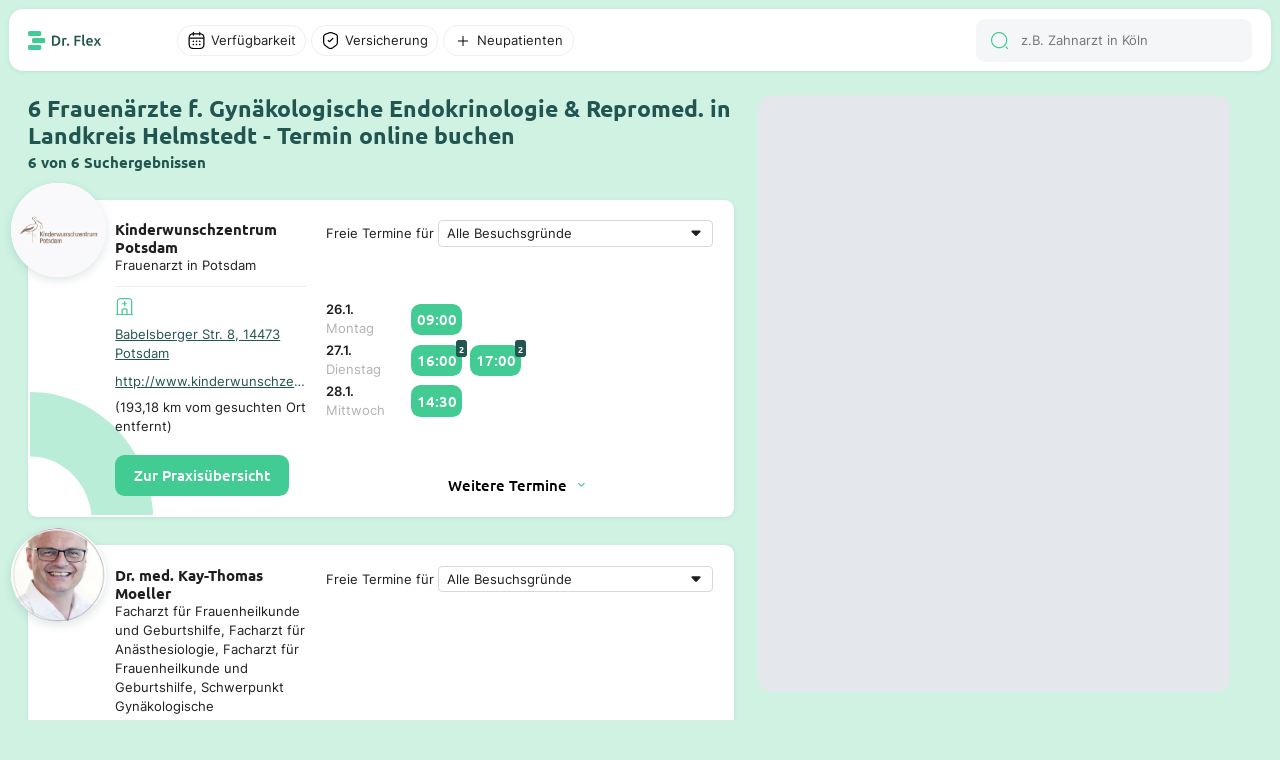

--- FILE ---
content_type: text/html; charset=utf-8
request_url: https://dr-flex.de/Gyn%C3%A4kologische_Endokrinologie_und_Repromed./Landkreis_Helmstedt
body_size: 37658
content:
<!DOCTYPE html><html><head><title>Gynäkologische Endokrinologie &amp; Reproduktionsmediziner Landkreis Helmstedt - 6 Suchergebnisse - Termin online buchen Dr. Flex®</title><meta content="width=device-width, initial-scale=1" name="viewport"><meta charset="UTF-8"><link href="https://dr-flex.de/Gyn%C3%A4kologische_Endokrinologie_und_Repromed./Landkreis_Helmstedt" rel="canonical"><meta content="Kinderwunschzentrum Potsdam, Dr. med. Kay-Thomas Moeller, Dr. med. Kathleen Linca , Dr. med. Anja Bretschneider-Schwarz, Dr. med. Hendrikje Lukoschus, Alexan..." name="description"><script defer="" src="https://dr-flex.de/embed.js"></script><script defer="" src="/api/portal/v2/mapbox/1.12.0/mapbox-gl.js"></script><script defer="" src="/api/portal/v2/mapbox/spiderfier/mapbox-spiderfier.js"></script><link href="/api/portal/v2/mapbox/1.12.0/mapbox-gl.css" rel="stylesheet"><link href="/api/portal/v2/mapbox/spiderfier/mapbox-spiderfier.css" rel="stylesheet"><style>﻿@font-face{font-family:"Ubuntu";font-style:normal;font-weight:400;src:local(""),url("https://dr-flex.de/_static/fonts/ubuntu-v15-latin-ext_latin-regular.woff2") format("woff2"),url("https://dr-flex.de/_static/fonts/ubuntu-v15-latin-ext_latin-regular.woff") format("woff");}@font-face{font-family:"Ubuntu";font-style:normal;font-weight:500;src:local(""),url("https://dr-flex.de/_static/fonts/ubuntu-v15-latin-ext_latin-500.woff2") format("woff2"),url("https://dr-flex.de/_static/fonts/ubuntu-v15-latin-ext_latin-500.woff") format("woff");}@font-face{font-family:"Ubuntu";font-style:normal;font-weight:700;src:local(""),url("https://dr-flex.de/_static/fonts/ubuntu-v15-latin-ext_latin-700.woff2") format("woff2"),url("https://dr-flex.de/_static/fonts/ubuntu-v15-latin-ext_latin-700.woff") format("woff");}@font-face{font-family:"Inter";font-style:normal;font-weight:400;src:local(""),url("https://dr-flex.de/_static/fonts/inter-v7-latin-ext_latin-regular.woff2") format("woff2"),url("https://dr-flex.de/_static/fonts/inter-v7-latin-ext_latin-regular.woff") format("woff");}@font-face{font-family:"Inter";font-style:normal;font-weight:600;src:local(""),url("https://dr-flex.de/_static/fonts/inter-v7-latin-ext_latin-600.woff2") format("woff2"),url("https://dr-flex.de/_static/fonts/inter-v7-latin-ext_latin-600.woff") format("woff");}@font-face{font-family:"Inter";font-style:normal;font-weight:700;src:local(""),url("https://dr-flex.de/_static/fonts/inter-v7-latin-ext_latin-700.woff2") format("woff2"),url("https://dr-flex.de/_static/fonts/inter-v7-latin-ext_latin-700.woff") format("woff");}.mxDeSNe_JNhz7sjyr2xm{display:grid;min-width:0;max-width:100%}@media screen and (min-width: 1280px){.mxDeSNe_JNhz7sjyr2xm{left:calc((100vw - min(100vw,1920px))/2 + .6*(min(100vw,1920px) - 3.925em));position:fixed;top:6.25em;width:calc(.4*(min(100vw,1920px) - 19.625em));bottom:1.875em}}@media screen and (min-width: 1280px) and (min-width: 1280px) and (max-width: 1920px){.mxDeSNe_JNhz7sjyr2xm{width:calc(.4*(min(100vw,1920px) - 1.875em) - 1.875em);left:calc((100vw - min(100vw,1920px))/2 + .6*(min(100vw,1920px) - 1.125em))}}@media screen and (max-width: 1279px){.mxDeSNe_JNhz7sjyr2xm{padding-top:3.125em;height:100vh;position:relative}}.mxDeSNe_JNhz7sjyr2xm .search-main-map{display:grid;background:#e4e8ec}@media screen and (min-width: 1280px){.mxDeSNe_JNhz7sjyr2xm .search-main-map{border-radius:.9375em;overflow:hidden;width:100%;height:100%}}@media screen and (max-width: 1279px){.mxDeSNe_JNhz7sjyr2xm .search-main-map{border-radius:0;width:100%}}.mxaWd_VpMTG_tqI-L0xm{display:grid;grid-template-rows:repeat(3, auto);z-index:2;min-width:0;max-width:100%;align-content:space-between}@media screen and (min-width: 1280px){.mxaWd_VpMTG_tqI-L0xm{gap:.625em}}@media screen and (max-width: 1279px){.mxaWd_VpMTG_tqI-L0xm{gap:.9375em}}.mxaWd_VpMTG_tqI-L0xm .weitere-termine-button{display:grid;justify-content:center;align-items:center}@media screen and (min-width: 1280px){.mxaWd_VpMTG_tqI-L0xm .weitere-termine-button{background:#fff}}@media screen and (max-width: 1279px){.mxaWd_VpMTG_tqI-L0xm .weitere-termine-button{background:rgba(0,0,0,0)}}.mxaWd_VpMTG_tqI-L0xm .appointment-list-header{display:grid;gap:.3125em;align-items:center;white-space:nowrap}@media screen and (min-width: 1280px){.mxaWd_VpMTG_tqI-L0xm .appointment-list-header{grid-template-columns:auto 1fr}}@media screen and (max-width: 1279px){.mxaWd_VpMTG_tqI-L0xm .appointment-list-header{grid-template-rows:auto 1fr}}.mxaWd_VpMTG_tqI-L0xm .appointment-list-header select{color:#1e1f1f;font-feature-settings:"liga" off,"clig" off;font-family:Inter;font-style:normal;font-weight:400;font-size:1em;margin:0 !important;display:grid;padding:.3125em .625em;border-radius:.3125em;border:1px solid #d6d8d9;background-color:#fff;appearance:none;-webkit-appearance:none;-moz-appearance:none;background-image:url("data:image/svg+xml,%3Csvg xmlns='http://www.w3.org/2000/svg' width='24' height='25' viewBox='0 0 24 25' fill='none'%3E%3Cpath fill-rule='evenodd' clip-rule='evenodd' d='M7.70711 11.2071C7.07714 10.5771 7.52331 9.5 8.41421 9.5H15.5858C16.4767 9.5 16.9229 10.5771 16.2929 11.2071L12.7071 14.7929C12.3166 15.1834 11.6834 15.1834 11.2929 14.7929L7.70711 11.2071Z' fill='%231E1F1F'/%3E%3C/svg%3E");background-repeat:no-repeat;background-position:right .3125em center;padding-right:1.875em;min-width:0;max-width:100%}@media screen and (min-width: 1280px){.mxaWd_VpMTG_tqI-L0xm .appointment-list-header select{white-space:nowrap;overflow:hidden;text-overflow:ellipsis;box-sizing:border-box}}.mxaWd_VpMTG_tqI-L0xm .appointments-container{display:grid;grid-template-rows:auto;grid-template-columns:5em 1fr;column-gap:.625em;align-items:center}.mxaWd_VpMTG_tqI-L0xm .appointments-element{display:grid}.mxaWd_VpMTG_tqI-L0xm .appointment-list-more-text{display:grid;justify-content:center;align-items:center;grid-template-columns:auto auto;font-weight:500;gap:.3125em;width:fit-content;font-family:Ubuntu}.mxvDAMBwgoSZrBH6sgxm{position:relative}.mxvDAMBwgoSZrBH6sgxm .filter-overlay{left:0;display:grid;background-color:#fff}@media screen and (min-width: 1280px){.mxvDAMBwgoSZrBH6sgxm .filter-overlay{position:absolute;top:2.1875em;border-radius:.625em;box-shadow:0 1.25em 2.5em 0 rgba(34,85,80,.3)}}.mxvDAMBwgoSZrBH6sgxm .divider{width:100%;height:1px;background-color:#edeff0;align-self:end}.mxvDAMBwgoSZrBH6sgxm .divider.margin{margin-top:.625em;margin-bottom:.625em}.mxvDAMBwgoSZrBH6sgxm .filter-overlay-input-container{display:grid;padding:1.25em 1.25em .625em 1.25em;overflow-y:auto}@media screen and (min-width: 1280px){.mxvDAMBwgoSZrBH6sgxm .filter-overlay-input-container{max-height:50vh;overflow-y:auto}}@media screen and (min-width: 1280px){.mxvDAMBwgoSZrBH6sgxm .filter-overlay-input-container.cumulated{gap:1.25em;padding:.625em 2.5em}}.mxvDAMBwgoSZrBH6sgxm .filter-overlay-input-container.cumulated .filter-overlay-input-container-title{font-weight:500;font-family:Ubuntu;font-style:normal;font-size:1.5em;font-weight:700}.mxvDAMBwgoSZrBH6sgxm .filter-overlay-input-container .filter-overlay-input{display:grid;grid-template-columns:auto 1fr;gap:.5em;align-items:center;padding:.5625em 0}@media screen and (min-width: 1280px){.mxvDAMBwgoSZrBH6sgxm .filter-overlay-input-container .filter-overlay-input:not(:last-child){border-bottom:1px solid #edeff0}}.mxvDAMBwgoSZrBH6sgxm .filter-overlay-input-container .filter-overlay-input input[type=checkbox]{appearance:none;-webkit-appearance:none;width:1.875em;height:1.875em;border:1px solid #d6d8d9;border-radius:50%;outline:none;cursor:pointer}.mxvDAMBwgoSZrBH6sgxm .filter-overlay-input-container .filter-overlay-input input[type=checkbox]:checked{position:relative}.mxvDAMBwgoSZrBH6sgxm .filter-overlay-input-container .filter-overlay-input input[type=checkbox]:checked::after{content:"";position:absolute;top:50%;left:50%;transform:translate(-50%, -50%);width:80%;height:80%;border-radius:50%;background-color:#42cc93}.mxvDAMBwgoSZrBH6sgxm .filter-overlay-input-container .filter-overlay-input input{color:#1e1f1f;font-feature-settings:"liga" off,"clig" off;font-family:Inter;font-style:normal;font-weight:400;font-size:1em;margin:0 !important;font-size:.875em;padding:.3125em .625em;border-radius:.3125em;border:1px solid #d6d8d9;background-color:#fff}.mxvDAMBwgoSZrBH6sgxm .filter-show-more-button{font-weight:500;font-family:Ubuntu;font-style:normal;display:grid;grid-template-columns:1fr auto;align-items:end;justify-items:end;align-self:end;gap:.3125em;cursor:pointer;color:#225550;background-color:#fff;padding:.3125em .625em}.mxvDAMBwgoSZrBH6sgxm .filter-overlay-button-container{display:grid;gap:.625em;padding:1.25em}@media screen and (min-width: 1280px){.mxvDAMBwgoSZrBH6sgxm .filter-overlay-button-container{grid-template-columns:1fr 1fr}.mxvDAMBwgoSZrBH6sgxm .filter-overlay-button-container.cumulated{grid-template-columns:1fr auto auto}}.mxvDAMBwgoSZrBH6sgxm .filter-overlay-button-container .filter-overlay-button{font-weight:500;font-family:Ubuntu;font-style:normal;padding:.8125em 1.25em;border-radius:.625em;background-color:#42cc93;color:#fff;font-weight:500;font-size:1em;text-align:center;white-space:nowrap}.mxvDAMBwgoSZrBH6sgxm .filter-overlay-button-container .filter-overlay-button.light{background-color:#f4f6f7;color:#1e1f1f}.mxvDAMBwgoSZrBH6sgxm .filter-overlay-button-container .filter-overlay-button.disabled{opacity:.5;cursor:not-allowed}.mxvDAMBwgoSZrBH6sgxm .filter-button{display:grid;align-items:center;position:relative;cursor:pointer;transition:background-color .3s ease}.mxvDAMBwgoSZrBH6sgxm .filter-button p{overflow:hidden;white-space:nowrap;text-overflow:ellipsis}@media screen and (min-width: 1280px){.mxvDAMBwgoSZrBH6sgxm .filter-button{padding:.3125em .625em;grid-template-columns:auto auto;width:fit-content;gap:.3125em;border-radius:6.25em;background-color:#fff;border:1px solid #edeff0}}@media screen and (max-width: 1279px){.mxvDAMBwgoSZrBH6sgxm .filter-button{grid-template-columns:1fr;padding:.625em;border-radius:.625em;background-color:#f4f6f7}}.mxvDAMBwgoSZrBH6sgxm .filter-button:hover{background-color:#f4f6f7}.mxvDAMBwgoSZrBH6sgxm .filter-button p{font-size:.875em}.mxvDAMBwgoSZrBH6sgxm .filter-button.disabled{--icon-color: #b0b2b2}.mxvDAMBwgoSZrBH6sgxm .filter-button.disabled p{color:#b0b2b2}.mxvDAMBwgoSZrBH6sgxm .filter-button.active{background-color:rgba(207,242,227,.5);border:1px solid #42cc93;--icon-color: #42cc93}.mxvDAMBwgoSZrBH6sgxm .filter-button.active:hover{background-color:#ebfaf2}.mxvDAMBwgoSZrBH6sgxm .filter-button.active.disabled{background-color:rgba(207,242,227,.3);border:1px solid rgba(66,204,147,.3);--icon-color: rgba(66,204,147,.3);color:#b0b2b2}.mxvDAMBwgoSZrBH6sgxm .filter-button.open{background-color:#cff2e3;border:1px solid #cff2e3;color:#1e1f1f}.mxvDAMBwgoSZrBH6sgxm .filter-button .filter-amount{position:absolute;display:grid;width:1.5625em;height:1.5625em;top:-.625em;right:-.625em;background-color:#42cc93;color:#fff;border-radius:50%;font-weight:500;font-family:Ubuntu;font-style:normal;font-size:.75em;justify-content:center;align-items:center}.mxziEyg59y1H1T0aP7xm{display:grid;justify-content:start;height:100%;position:relative}@media screen and (min-width: 1280px){.mxziEyg59y1H1T0aP7xm{grid-template-columns:.6fr .4fr;padding:0 9.8125em}.mxziEyg59y1H1T0aP7xm .spacer{width:100%}}@media screen and (min-width: 1280px) and (min-width: 1280px) and (max-width: 1920px){.mxziEyg59y1H1T0aP7xm{padding:0 1.875em}}@media screen and (max-width: 1279px){.mxziEyg59y1H1T0aP7xm{grid-template-columns:1fr;padding:0}}.mxziEyg59y1H1T0aP7xm .switch-button{position:fixed;display:grid;grid-template-columns:auto auto;gap:.5em;padding:.75em 1.25em;justify-content:center;align-items:center;border-radius:.625em;bottom:1.25em;left:50%;transform:translateX(-50%);background-color:#132f2d;z-index:1000;border:.0625em solid #fff;font-weight:500;font-family:Ubuntu;font-style:normal;color:#fff;font-size:1em;font-weight:500}.mxZvuqc0aLgyJDEXxUxm{position:relative;display:grid;min-width:0;max-width:100%;background-color:#fff;border-radius:.625em;border:.125em solid rgba(0,0,0,0);box-shadow:0px 1px 4px 0px rgba(34,85,80,.1)}@media screen and (min-width: 1280px){.mxZvuqc0aLgyJDEXxUxm{grid-template-columns:1fr 1.5fr;padding:1.25em;gap:1.25em;scroll-padding:6.25em}.mxZvuqc0aLgyJDEXxUxm:hover{box-shadow:0px 4px 12px 0px rgba(34,85,80,.25);transform:translateY(-2px);transition:all .2s ease-in-out;border:.125em solid #42cc93;cursor:pointer}.mxZvuqc0aLgyJDEXxUxm.active{box-shadow:0px 4px 12px 0px rgba(34,85,80,.25);transform:translateY(-2px);transition:all .2s ease-in-out;border:.125em solid #42cc93;cursor:pointer}}@media screen and (max-width: 1279px){.mxZvuqc0aLgyJDEXxUxm{grid-template-rows:auto 1fr;padding:5.625em .9375em .9375em .9375em;gap:.625em}}.mxZvuqc0aLgyJDEXxUxm .high-z-index{z-index:2}.mxZvuqc0aLgyJDEXxUxm .left-container{display:grid;grid-template-rows:auto auto;height:fit-content;z-index:2;min-width:0;max-width:100%;position:relative;gap:.625em}@media screen and (min-width: 1280px){.mxZvuqc0aLgyJDEXxUxm .left-container{grid-template-columns:auto 1fr}}.mxZvuqc0aLgyJDEXxUxm .left-container .logo-container-placeholder{width:3.75em;height:3.75em}.mxZvuqc0aLgyJDEXxUxm .left-container .logo-container{position:absolute;display:grid;align-items:center;justify-content:center;width:6.25em;height:6.25em;background-color:#fff;border-radius:50%;overflow:hidden;object-fit:cover}@media screen and (min-width: 1280px){.mxZvuqc0aLgyJDEXxUxm .left-container .logo-container{top:-2.5em;left:-2.5em}}@media screen and (max-width: 1279px){.mxZvuqc0aLgyJDEXxUxm .left-container .logo-container{top:-6.875em;left:50%;transform:translateX(-50%)}}.mxZvuqc0aLgyJDEXxUxm .left-container .logo-container.shadow{box-shadow:0px 3px 10px 0px rgba(34,85,80,.15)}.mxZvuqc0aLgyJDEXxUxm .left-container .logo-container img{width:100%}.mxZvuqc0aLgyJDEXxUxm .left-container .logo-container .logo{width:100%}.mxZvuqc0aLgyJDEXxUxm .left-container .description-container-mobile{display:grid;text-align:center;gap:.3125em}.mxZvuqc0aLgyJDEXxUxm .card-info-container{display:grid;grid-template-rows:auto 1fr auto;row-gap:.625em}@media screen and (max-width: 1279px){.mxZvuqc0aLgyJDEXxUxm .card-info-container{grid-row:2;grid-column:1/-1}}.mxZvuqc0aLgyJDEXxUxm .card-info-container .card-practice-info{display:grid;grid-template-rows:auto auto;gap:.625em}.mxZvuqc0aLgyJDEXxUxm .card-info-container .card-practice{display:grid;align-items:center}@media screen and (min-width: 1280px){.mxZvuqc0aLgyJDEXxUxm .card-info-container .card-practice{grid-template-rows:auto auto;row-gap:.625em}}@media screen and (max-width: 1279px){.mxZvuqc0aLgyJDEXxUxm .card-info-container .card-practice{grid-template-columns:auto auto 1fr;column-gap:.3125em}}@media screen and (max-width: 1279px){.mxZvuqc0aLgyJDEXxUxm .card-info-container .card-practice .hospital-icon-container{padding:.3125em;border-radius:.3125em;background-color:#ebfaf2}}@media screen and (min-width: 1280px){.mxZvuqc0aLgyJDEXxUxm .card-info-container .card-practice .ellipsis{text-overflow:ellipsis;overflow:hidden;white-space:nowrap}}@media screen and (min-width: 1280px){.mxZvuqc0aLgyJDEXxUxm .card-info-container .card-practice .practice-address{text-decoration:underline;color:#225550}}@media screen and (max-width: 1279px){.mxZvuqc0aLgyJDEXxUxm .card-info-container .card-practice .practice-address{font-weight:500;font-family:Ubuntu;font-style:normal;color:#225550;font-size:.875em}}.mxZvuqc0aLgyJDEXxUxm .card-info-container .divider{width:100%;height:1px;background-color:#edeff0}.mxZvuqc0aLgyJDEXxUxm .card-info-container .button-book-appointment{font-weight:500;font-family:Ubuntu;font-style:normal;padding:.6875em 1.25em;border-radius:.625em;background-color:#42cc93;color:#fff;font-weight:500;font-size:1em;text-align:center;width:fit-content;height:fit-content;z-index:2;cursor:pointer;user-select:none;-webkit-user-select:none;-moz-user-select:none;-ms-user-select:none}.mxZvuqc0aLgyJDEXxUxm .card-info-container .button-book-appointment:hover{background-color:#225550}.mxZvuqc0aLgyJDEXxUxm .no-appointments-container{display:grid;grid-template-columns:auto 1fr;gap:.625em;align-items:center;justify-content:center;z-index:2}.mxsHYOqmyGY_Yycx5wxm{display:grid;align-items:center}.mxkqT4LFqrDjzEoVBxxm .input-wrap{display:grid;grid-template-columns:auto 1fr;padding:.78125em .9375em;align-items:center;gap:.625em;align-self:stretch;border-radius:.625em;background:#f4f6f7;position:relative}.mxkqT4LFqrDjzEoVBxxm .input-wrap .search-results{display:grid;gap:.625em;left:0;top:100%;width:100%;background-color:#fff;border-radius:0 0 1.25em 1.25em;box-shadow:0 1.25em 2.5em 0 rgba(34,85,80,.3);z-index:999;padding:1.25em;position:absolute}.mxkqT4LFqrDjzEoVBxxm .search-results-mobile{display:grid;gap:.625em}.mxkqT4LFqrDjzEoVBxxm .search-result-item{display:grid;grid-template-columns:auto 1fr;gap:.625em;align-items:center}.mxkqT4LFqrDjzEoVBxxm .search-result-item .img-container{width:2.5em;height:2.5em;border-radius:.625em;overflow:hidden;align-content:center;justify-items:center}.mxkqT4LFqrDjzEoVBxxm .search-result-item .img-container img{width:100%;height:100%}.mxkqT4LFqrDjzEoVBxxm input{color:#1e1f1f;font-feature-settings:"liga" off,"clig" off;font-family:Inter;font-style:normal;font-weight:400;font-size:1em;margin:0 !important;border:none !important;background:#f4f6f7 !important;outline:none;font-size:.875em}@media screen and (min-width: 1280px){.mxkqT4LFqrDjzEoVBxxm input{height:1.3125em}}@media screen and (max-width: 1279px){.mxkqT4LFqrDjzEoVBxxm input{width:100%}}.mxh6VRJE6i4Kv1BIkIxm{display:grid;position:relative;align-items:center;min-width:0;max-width:100%}.mxh6VRJE6i4Kv1BIkIxm .scroll-wrapper{display:grid;overflow-x:auto;scrollbar-width:none;-ms-overflow-style:none;height:100%}.mxh6VRJE6i4Kv1BIkIxm .scroll-wrapper .appointments{display:grid;grid-template-columns:auto 1fr;gap:.5em;align-items:center;padding:.3125em 0;width:fit-content}.mxh6VRJE6i4Kv1BIkIxm .scroll-wrapper .appointments .appointment-time{font-weight:500;font-family:Ubuntu;font-style:normal;position:relative;background-color:#42cc93;color:#fff;border-radius:.625em;width:fit-content}@media screen and (min-width: 1280px){.mxh6VRJE6i4Kv1BIkIxm .scroll-wrapper .appointments .appointment-time{padding:.375em;font-size:1em}.mxh6VRJE6i4Kv1BIkIxm .scroll-wrapper .appointments .appointment-time:hover{background-color:#225550}}@media screen and (max-width: 1279px){.mxh6VRJE6i4Kv1BIkIxm .scroll-wrapper .appointments .appointment-time{padding:.5em;font-size:.875em}}.mxh6VRJE6i4Kv1BIkIxm .scroll-wrapper .appointments .appointment-time .appointment-amount{position:absolute;top:-.5em;right:-.5em;background-color:#225550;color:#fff;font-weight:500;padding:.1875em .3125em;border-radius:.3125em;font-size:.625em;font-weight:700}.mxh6VRJE6i4Kv1BIkIxm .scroll-wrapper::-webkit-scrollbar{display:none}.mxh6VRJE6i4Kv1BIkIxm .scroll-button{background-color:#fff;border:none;border-radius:.3125em;padding:.3125em;cursor:pointer;position:absolute;top:50%;transform:translateY(-50%);z-index:1;box-shadow:0 .0625em .25em 0em rgba(34,85,80,.1);width:1.3125em;height:1.3125em}.mxh6VRJE6i4Kv1BIkIxm .scroll-button.left{left:.3125em}.mxh6VRJE6i4Kv1BIkIxm .scroll-button.left::before{content:"";background-image:url('data:image/svg+xml,<svg xmlns="http://www.w3.org/2000/svg" width="20" height="21" viewBox="0 0 20 21" fill="none"><path d="M7.42492 17.725C7.26659 17.725 7.10825 17.6667 6.98325 17.5417C6.74159 17.3 6.74159 16.9 6.98325 16.6583L12.4166 11.225C12.8166 10.825 12.8166 10.175 12.4166 9.77502L6.98325 4.34168C6.74159 4.10002 6.74159 3.70002 6.98325 3.45835C7.22492 3.21668 7.62492 3.21668 7.86658 3.45835L13.2999 8.89168C13.7249 9.31668 13.9666 9.89168 13.9666 10.5C13.9666 11.1084 13.7333 11.6834 13.2999 12.1084L7.86658 17.5417C7.74158 17.6584 7.58325 17.725 7.42492 17.725Z" fill="%2342CC93"/></svg>');display:block;width:20px;height:21px;transform:rotate(180deg);position:absolute;top:50%;left:50%;transform:translate(-50%, -50%) rotate(180deg)}.mxh6VRJE6i4Kv1BIkIxm .scroll-button.right{right:.3125em}.mxh6VRJE6i4Kv1BIkIxm .scroll-button.right::before{content:"";background-image:url('data:image/svg+xml,<svg xmlns="http://www.w3.org/2000/svg" width="20" height="21" viewBox="0 0 20 21" fill="none"><path d="M7.42492 17.725C7.26659 17.725 7.10825 17.6667 6.98325 17.5417C6.74159 17.3 6.74159 16.9 6.98325 16.6583L12.4166 11.225C12.8166 10.825 12.8166 10.175 12.4166 9.77502L6.98325 4.34168C6.74159 4.10002 6.74159 3.70002 6.98325 3.45835C7.22492 3.21668 7.62492 3.21668 7.86658 3.45835L13.2999 8.89168C13.7249 9.31668 13.9666 9.89168 13.9666 10.5C13.9666 11.1084 13.7333 11.6834 13.2999 12.1084L7.86658 17.5417C7.74158 17.6584 7.58325 17.725 7.42492 17.725Z" fill="%2342CC93"/></svg>');display:block;width:20px;height:21px;position:absolute;top:50%;left:50%;transform:translate(-50%, -50%)}.mxh6VRJE6i4Kv1BIkIxm .scroll-button.hidden{display:none}.mxNLyfMeiKr8cKPP-xxm{z-index:500;min-width:0;max-width:100%;min-height:100vh}.mxNLyfMeiKr8cKPP-xxm .search-card-container{display:grid;gap:1.875em}@media screen and (min-width: 1280px){.mxNLyfMeiKr8cKPP-xxm .search-card-container{padding:6.25em 1.875em 1.875em 0;max-width:2236px}}@media screen and (max-width: 1279px){.mxNLyfMeiKr8cKPP-xxm .search-card-container{padding:5em .9375em .9375em .9375em}}.mxNLyfMeiKr8cKPP-xxm .search-card-container .search-card-title-container{display:grid;grid-template-rows:auto auto;gap:.3125em}.mxNLyfMeiKr8cKPP-xxm .search-card-container .search-card-title-container .search-card-title{color:#225550}@media screen and (min-width: 1280px){.mxNLyfMeiKr8cKPP-xxm .search-card-container .search-card-title-container .search-card-title{font-size:1.5em}}@media screen and (max-width: 1279px){.mxNLyfMeiKr8cKPP-xxm .search-card-container .search-card-title-container .search-card-title{font-size:1em}}.mxNLyfMeiKr8cKPP-xxm .search-card-container .search-card-title-container .search-card-sub-title{color:#225550;font-size:1em}@media screen and (min-width: 1280px){.mxNLyfMeiKr8cKPP-xxm .search-card-container .search-card-title-container .search-card-sub-title{font-size:1em}}@media screen and (max-width: 1279px){.mxNLyfMeiKr8cKPP-xxm .search-card-container .search-card-title-container .search-card-sub-title{font-size:.875em}}.mxNLyfMeiKr8cKPP-xxm .search-card-container .search-card-page-buttons{display:grid;gap:.625em;justify-content:center;align-items:center}.mxNLyfMeiKr8cKPP-xxm .search-card-container .search-card-page-buttons .search-card-page-button{font-weight:500;font-family:Ubuntu;font-style:normal;background-color:#225550;color:#fff;font-size:1em;font-weight:500;padding:.625em 1.25em;border-radius:.625em;text-decoration:none;display:grid;justify-content:center;align-items:center}.mxNLyfMeiKr8cKPP-xxm .search-card-container .search-card-page-buttons .search-card-page-button:hover{background-color:#42cc93}.mxNLyfMeiKr8cKPP-xxm .search-card-container .search-card-page-buttons .search-card-page-button.active{background-color:#225550;color:#42cc93}.mxNLyfMeiKr8cKPP-xxm .search-card-container .search-card-page-buttons-mobile{display:grid;gap:.625em;justify-content:center;align-items:center;grid-template-columns:repeat(2, auto)}.mxNLyfMeiKr8cKPP-xxm .search-card-container .search-card-page-buttons-mobile .search-card-page-button-mobile{font-weight:500;font-family:Ubuntu;font-style:normal;background-color:#225550;color:#fff;font-size:1em;font-weight:500;padding:.625em 1.25em;border-radius:.625em;text-decoration:none;display:grid;gap:.625em;grid-template-columns:auto auto;justify-content:center;align-items:center}.mxNLyfMeiKr8cKPP-xxm .search-card-container .search-card-page-buttons-mobile .search-card-page-button-mobile.disabled{background-color:#d6d8d9;color:#000;cursor:not-allowed;pointer-events:none}.mx-wQv1bmAWVvlwoMmxm{margin:auto;max-width:1920px;display:grid;grid-template-rows:auto 1fr;grid-template-columns:1fr;scroll-behavior:smooth}.mx-wQv1bmAWVvlwoMmxm .overlay-background{position:absolute;left:0;top:0;width:100%;height:100%;z-index:1500}.mx-wQv1bmAWVvlwoMmxm .overlay-background.hidden{display:none}.mx4EfkhmGDtsuaNFxBxm{margin:auto;max-width:1920px;z-index:1501;position:fixed;top:0;left:0;right:0;background-color:#cff2e3}@media screen and (min-width: 1280px){.mx4EfkhmGDtsuaNFxBxm{padding:.625em .625em 0 .625em}}@media screen and (max-width: 1279px){.mx4EfkhmGDtsuaNFxBxm{padding:0;border-radius:0 0 .9375em .9375em}}.mx4EfkhmGDtsuaNFxBxm .navigation-bar-main-container{display:grid;padding:.625em 1.25em;background-color:#fff;box-shadow:0px 1px 4px 0px rgba(34,85,80,.1);position:relative;align-items:center;z-index:1500;grid-template-columns:auto 1fr}@media screen and (min-width: 1280px){.mx4EfkhmGDtsuaNFxBxm .navigation-bar-main-container{border-radius:.9375em}}@media screen and (max-width: 1279px){.mx4EfkhmGDtsuaNFxBxm .navigation-bar-main-container{border-radius:0 0 .9375em .9375em;gap:.625em}}.mx4EfkhmGDtsuaNFxBxm .navigation-bar-main-container .logo-and-filter-container{display:grid;gap:5em;align-items:center}@media screen and (min-width: 1280px){.mx4EfkhmGDtsuaNFxBxm .navigation-bar-main-container .logo-and-filter-container{grid-template-columns:auto 1fr}}.mx4EfkhmGDtsuaNFxBxm .navigation-bar-main-container .filter-and-search-container{display:grid;grid-template-columns:1fr auto;gap:.625em;align-items:center}.mx4EfkhmGDtsuaNFxBxm .navigation-bar-main-container .filter-and-search-container .search-input-container{display:grid;grid-template-columns:1fr;gap:.625em;align-items:center}@media screen and (min-width: 1280px){.mx4EfkhmGDtsuaNFxBxm .navigation-bar-main-container .filter-and-search-container .filter-container{grid-column:1;grid-row:1}.mx4EfkhmGDtsuaNFxBxm .navigation-bar-main-container .filter-and-search-container .search-input-container{grid-column:2;grid-row:1}}@media screen and (max-width: 1279px){.mx4EfkhmGDtsuaNFxBxm .navigation-bar-main-container .filter-and-search-container .filter-container{grid-column:2;grid-row:1}.mx4EfkhmGDtsuaNFxBxm .navigation-bar-main-container .filter-and-search-container .search-input-container{grid-column:1;grid-row:1}}.mxkCrNXlHuj1yDzhXVxm .practice-address{color:#225550;font-size:.875em}.mxkCrNXlHuj1yDzhXVxm .doctor-subtitle{font-size:.875em;text-align:center}.mxkCrNXlHuj1yDzhXVxm .popup-fade-anim{opacity:0;-webkit-transition:opacity .2s linear;-moz-transition:opacity .2s linear;-o-transition:opacity .2s linear;transition:opacity .2s linear}.mxkCrNXlHuj1yDzhXVxm .popup-fade-anim{opacity:1}.mxkCrNXlHuj1yDzhXVxm .mapboxgl-popup-tip{width:10px;height:10px;border:none;z-index:1}.mxkCrNXlHuj1yDzhXVxm .popup-container{height:auto;background:#fff;border-radius:.625em;padding:0;box-shadow:0px 3px 10px 0px rgba(34,85,80,.15);width:17em}.mxkCrNXlHuj1yDzhXVxm .popup-container .popup-container-content{position:relative;padding:1.875em .625em .625em .625em;display:flex;flex-direction:column;justify-content:space-between;gap:.5em}.mxkCrNXlHuj1yDzhXVxm .popup-container .popup-container-content.skeleton::after{content:"";inset:0;width:100%;height:100%;z-index:10;position:absolute;background:#fff;opacity:.5;pointer-events:none}@media screen and (max-width: 1279px){.mxkCrNXlHuj1yDzhXVxm .popup-container{position:fixed;left:50%;transform:translateX(-50%);bottom:5.25em;z-index:100;width:90%;max-width:17em}}.mxkCrNXlHuj1yDzhXVxm .popup-container p{z-index:2}.mxkCrNXlHuj1yDzhXVxm .popup-container .brand-container{position:absolute;top:-10%;left:50%;transform:translate(-50%, -50%);border-radius:50%;width:5.625em;height:5.625em;overflow:hidden;display:flex;align-items:center;justify-content:center;flex-shrink:0;background:#fff}.mxkCrNXlHuj1yDzhXVxm .popup-container .brand-container.shadow{box-shadow:0px 3px 10px 0px rgba(34,85,80,.15)}.mxkCrNXlHuj1yDzhXVxm .popup-container .brand-container img{width:100%}.mxkCrNXlHuj1yDzhXVxm .popup-container .brand-container .brand{width:100%}.mxkCrNXlHuj1yDzhXVxm .popup-container .brand-container .placeholder{width:100%;height:100%;background:#fff}.mxkCrNXlHuj1yDzhXVxm .popup-container .header-container{display:flex;flex-direction:row;align-items:center;gap:.5em;z-index:2;position:relative;justify-content:space-evenly}.mxkCrNXlHuj1yDzhXVxm .popup-container .header-container .name{color:#1e1f1f;font-feature-settings:"liga" off,"clig" off;font-family:Inter;font-style:normal;font-weight:400;font-size:1em;margin:0 !important;font-weight:600;text-align:center}.mxkCrNXlHuj1yDzhXVxm .popup-container .divider{width:100%;height:.0625em;background:#edeff0;z-index:2}.mxkCrNXlHuj1yDzhXVxm .popup-container .practitioners-container{z-index:2}.mxkCrNXlHuj1yDzhXVxm .popup-container .practitioners{display:grid;grid-template-columns:repeat(6, auto);align-items:center;justify-content:start;gap:.375em;z-index:2}.mxkCrNXlHuj1yDzhXVxm .popup-container .practitioners .practitioner{width:2.5em;height:2.5em;border-radius:10px;overflow:hidden;background:#fff;flex-shrink:0;cursor:pointer}.mxkCrNXlHuj1yDzhXVxm .popup-container .practitioners .practitioner img{width:100%}.mxkCrNXlHuj1yDzhXVxm .popup-container .practitioners .practitioner .placeholder{width:100%;height:100%;background:#f4f6f7}.mxkCrNXlHuj1yDzhXVxm .popup-container .practitioners .practitioner-more-button{width:1.25em;height:1.25em;border-radius:.3125em;padding:.3125em;background:#cff2e3;cursor:pointer;display:grid;align-items:center;justify-content:center;cursor:pointer}.mxkCrNXlHuj1yDzhXVxm .popup-container .primary_btn{display:grid;align-items:center;justify-content:center;grid-template-columns:auto auto;gap:.5em;font-size:100%;padding:.62em .62em;background-color:#42cc93;color:#fff;border-radius:10px;text-align:center;z-index:2}.mxkCrNXlHuj1yDzhXVxm .popup-container .primary_btn.disabled{position:relative;overflow:hidden;pointer-events:none}.mxkCrNXlHuj1yDzhXVxm .popup-container .primary_btn.disabled::after{content:"";position:absolute;inset:0;width:100%;height:100%;background:#fff;opacity:.5;pointer-events:none}.mxkCrNXlHuj1yDzhXVxm .overlay-open>div>.map-container{pointer-events:none}.mxkCrNXlHuj1yDzhXVxm #mobile-fixed-popup{top:0;left:0;right:0;bottom:0;z-index:1}.mxkCrNXlHuj1yDzhXVxm #mobile-fixed-popup>:nth-child(1){box-shadow:0 2px 10px 0 rgba(0,0,0,.15);margin-top:0}.mxcrsHDd2Lqt-sZ-gmxm .mapboxgl-ctrl-group{border:none !important;margin:2em 2em 0 0 !important;border-radius:12px 12px 12px 12px !important}@media screen and (max-width: 1279px){.mxcrsHDd2Lqt-sZ-gmxm .mapboxgl-canvas{height:100vh}}@media screen and (max-width: 1279px){.mxcrsHDd2Lqt-sZ-gmxm .map{width:100%;height:100%}.mxcrsHDd2Lqt-sZ-gmxm .mapboxgl-ctrl{display:none}}.mxcrsHDd2Lqt-sZ-gmxm .mapboxgl-popup{max-width:20em !important}.mxcrsHDd2Lqt-sZ-gmxm .mapboxgl-popup-content{position:relative;background:none;border-radius:0;box-shadow:none;padding:0;pointer-events:auto}.mxcrsHDd2Lqt-sZ-gmxm .dr-flex-pin{background-image:url("data:image/svg+xml;charset=utf8,%3Csvg width='48px' height='48px' viewBox='0 0 48 48' version='1.1' xmlns='http://www.w3.org/2000/svg' xmlns:xlink='http://www.w3.org/1999/xlink'%3E%3Cg id='🖥-Desktop-//-1440px' stroke='none' stroke-width='1' fill='none' fill-rule='evenodd'%3E%3Cg id='Desktop---Map-Grid-View-Kombi-Dr.-Flex-2' transform='translate(-724.000000, -306.000000)'%3E%3Cg id='Group-5-Copy' transform='translate(1.000000, 180.000000)'%3E%3Cg id='grün' transform='translate(419.000000, 94.000000)'%3E%3Cg id='Marker-Aktiv' transform='translate(304.000000, 32.000000)'%3E%3Ccircle id='Oval' fill='%2300CA9D' cx='24' cy='24' r='24'%3E%3C/circle%3E%3Ccircle id='Oval' fill='%23FFFFFF' cx='24' cy='24' r='8'%3E%3C/circle%3E%3C/g%3E%3C/g%3E%3C/g%3E%3C/g%3E%3C/g%3E%3C/svg%3E");background-repeat:no-repeat;width:48px;height:48px;margin-left:-24px;margin-top:-24px;cursor:pointer}.mxcrsHDd2Lqt-sZ-gmxm .map{width:100%;z-index:1;font-family:"Inter",sans-serif;font-size:100%}@media screen and (max-width: 1279px){.mxcrsHDd2Lqt-sZ-gmxm .map{height:100%}}@media screen and (min-width: 1280px){.mxcrsHDd2Lqt-sZ-gmxm .map{height:calc(100vh - 19.4px - 22px - 1.2em - .9em - 2px)}}.mxcrsHDd2Lqt-sZ-gmxm .map.small{border-radius:12px;overflow:hidden;position:relative;display:grid;grid-template-rows:1fr auto 1fr;grid-template-columns:1fr auto 1fr}.mxcrsHDd2Lqt-sZ-gmxm .info-card{color:#1e1f1f;font-feature-settings:"liga" off,"clig" off;font-family:Inter;font-style:normal;font-weight:400;font-size:1em;margin:0 !important;position:absolute;left:1em;z-index:1;background-color:#fff;border-radius:.5em;padding:1em;box-shadow:0 2px 10px 0 rgba(0,0,0,.15);width:70%;max-width:500px;font-size:1em;color:#20a4f3;border:1px solid #20a4f3;display:grid;grid-template-columns:auto 1fr;align-items:center;gap:.5em}@media screen and (min-width: 1280px){.mxcrsHDd2Lqt-sZ-gmxm .info-card{top:1em}}@media screen and (max-width: 1279px){.mxcrsHDd2Lqt-sZ-gmxm .info-card{top:4.5em;left:50%;transform:translateX(-50%)}}.mxcrsHDd2Lqt-sZ-gmxm .load-parent-practices-button{font-weight:500;font-family:Ubuntu;font-style:normal;display:grid;align-items:center;justify-content:start;grid-template-columns:auto 1fr;gap:.5em;position:absolute;transform:translateX(-50%);z-index:2;background:#225550;color:#fff;border-radius:.5em;white-space:nowrap}@media screen and (min-width: 1280px){.mxcrsHDd2Lqt-sZ-gmxm .load-parent-practices-button{left:50%;top:1em;padding:.5em 1em}}@media screen and (max-width: 1279px){.mxcrsHDd2Lqt-sZ-gmxm .load-parent-practices-button{left:50%;top:4.5em;padding:.75em 1.25em}}.mxcrsHDd2Lqt-sZ-gmxm .partner-overlay{display:none;opacity:0;transition:opacity 1s;position:absolute;z-index:1;top:2%;right:3%;left:3%}.mxcrsHDd2Lqt-sZ-gmxm .flexmap-container{height:100%;display:grid;grid-template-rows:1fr auto 1fr;grid-row:1/4;grid-column:1/4;transition:opacity 1.3s;z-index:1}.mxcrsHDd2Lqt-sZ-gmxm .flexmap-practice{background-image:url("data:image/svg+xml;charset=utf8,%3Csvg id='practice-symbol' width='48' height='48' viewBox='0 0 48 48' fill='none' xmlns='http://www.w3.org/2000/svg'%3E%3Ccircle cx='24' cy='24' r='24' fill='white'/%3E%3Ccircle cx='24' cy='24' r='22' stroke='%2342CC93' stroke-width='4' opacity='1'/%3E%3Cpath fill-rule='evenodd' clip-rule='evenodd' d='M33 21.4179C33.0004 19.9031 31.8035 18.6587 30.2898 18.6001C28.7761 18.5415 27.4866 19.6895 27.3698 21.1999C27.253 22.7102 28.3507 24.0429 29.8554 24.2177V25.6423C29.8554 28.9842 27.7388 31.6951 25.1385 31.6951C22.5383 31.6951 20.4217 28.9842 20.4217 25.6423V23.6167C22.7465 23.2394 24.5422 20.8799 24.5422 18.0324V15.6506C24.5422 15.2913 24.2509 15 23.8916 15C23.5322 15 23.241 15.2946 23.241 15.6506C23.241 16.0066 23.241 18.0324 23.241 18.0324C23.241 20.4179 21.6839 22.3698 19.7711 22.3698C17.8583 22.3698 16.3012 20.4179 16.3012 18.0324C16.3012 18.0324 16.3012 15.7882 16.3012 15.6506C16.3012 15.2913 16.0099 15 15.6506 15C15.2913 15 15 15.2913 15 15.6506V18.0324C15 20.8799 16.7957 23.2372 19.1205 23.6167V25.6423C19.1205 29.6977 21.8205 32.9963 25.1385 32.9963C28.4566 32.9963 31.1566 29.6977 31.1566 25.6423V24.0594C32.2631 23.6511 32.9985 22.5973 33 21.4179ZM30.1807 22.936C29.3423 22.936 28.6626 22.2564 28.6626 21.4179C28.6626 20.5795 29.3423 19.8999 30.1807 19.8999C31.0191 19.8999 31.6988 20.5795 31.6988 21.4179C31.6988 22.2564 31.0191 22.936 30.1807 22.936Z' fill='white' style='fill: %2342CC93;'/%3E%3C/svg%3E");background-repeat:no-repeat;grid-row:2;grid-column:2;fill:#fff;width:48px;height:48px;z-index:2}.mxcrsHDd2Lqt-sZ-gmxm .flexmap-practice:hover{stroke:#42cc93;stroke-opacity:1;stroke-width:8;fill:#fff}.mxcrsHDd2Lqt-sZ-gmxm .flexmap-practice:active{stroke:#42cc93;stroke-opacity:1;stroke-width:8;fill:#42cc93}.mxcrsHDd2Lqt-sZ-gmxm .flexmap-svg{grid-row:2;transition:transform .6s}.mxcrsHDd2Lqt-sZ-gmxm .map-controls{position:absolute;top:0;right:0;z-index:2;margin:1em 1em 0 0;-moz-box-shadow:0 0 2px rgba(0,0,0,.1);-webkit-box-shadow:0 0 2px rgba(0,0,0,.1);box-shadow:0 0 0 2px rgba(0,0,0,.1);background:#fff;border-radius:12px 12px 12px 12px;overflow:hidden;transition:background-color .3s,background-size .3s}.mxcrsHDd2Lqt-sZ-gmxm .map-controls button+button{border-top:1px solid #ddd;border-radius:0 !important}.mxcrsHDd2Lqt-sZ-gmxm .map-controls *{width:29px;height:29px;display:block;padding:0;outline:none;border:0;box-sizing:border-box;background-color:rgba(0,0,0,0);cursor:pointer;background-size:80%;background-repeat:no-repeat;background-position:50%}.mxcrsHDd2Lqt-sZ-gmxm .map-controls *:hover{background-color:rgba(0,0,0,.03)}.mxcrsHDd2Lqt-sZ-gmxm .map-controls *:active{background-color:rgba(0,0,0,.06);background-size:82%}.mxcrsHDd2Lqt-sZ-gmxm .map-controls .map-control-plus{background-image:url("data:image/svg+xml;charset=utf8,%3Csvg width='32' height='32' viewBox='0 0 32 32' fill='none' xmlns='http://www.w3.org/2000/svg'%3E%3Cpath fill-rule='evenodd' clip-rule='evenodd' d='M16 8C15.4477 8 15 8.44772 15 9V15H9C8.44772 15 8 15.4477 8 16C8 16.5523 8.44772 17 9 17H15V23C15 23.5523 15.4477 24 16 24C16.5523 24 17 23.5523 17 23V17H23C23.5523 17 24 16.5523 24 16C24 15.4477 23.5523 15 23 15H17V9C17 8.44772 16.5523 8 16 8Z' fill='%231E1F1F'/%3E%3C/svg%3E");background-repeat:no-repeat}.mxcrsHDd2Lqt-sZ-gmxm .map-controls .map-control-minus{background-image:url("data:image/svg+xml;charset=utf8,%3Csvg width='32' height='32' viewBox='0 0 32 32' fill='none' xmlns='http://www.w3.org/2000/svg'%3E%3Crect x='8' y='15' width='16' height='2' rx='1' fill='%231E1F1F'/%3E%3C/svg%3E");background-repeat:no-repeat}@media screen and (max-width: 1279px){.mxcrsHDd2Lqt-sZ-gmxm .map-controls{display:none}}.mx93ViAX4usFW3PvXJxm{position:relative}.mx93ViAX4usFW3PvXJxm .filter-overlay{left:0;display:grid;background-color:#fff}@media screen and (min-width: 1280px){.mx93ViAX4usFW3PvXJxm .filter-overlay{position:absolute;top:2.1875em;border-radius:.625em;box-shadow:0 1.25em 2.5em 0 rgba(34,85,80,.3)}}.mx93ViAX4usFW3PvXJxm .divider{width:100%;height:1px;background-color:#edeff0;align-self:end}.mx93ViAX4usFW3PvXJxm .divider.margin{margin-top:.625em;margin-bottom:.625em}.mx93ViAX4usFW3PvXJxm .filter-overlay-input-container{display:grid;padding:1.25em 1.25em .625em 1.25em;overflow-y:auto}@media screen and (min-width: 1280px){.mx93ViAX4usFW3PvXJxm .filter-overlay-input-container{max-height:50vh;overflow-y:auto}}@media screen and (min-width: 1280px){.mx93ViAX4usFW3PvXJxm .filter-overlay-input-container.cumulated{gap:1.25em;padding:.625em 2.5em}}.mx93ViAX4usFW3PvXJxm .filter-overlay-input-container.cumulated .filter-overlay-input-container-title{font-weight:500;font-family:Ubuntu;font-style:normal;font-size:1.5em;font-weight:700}.mx93ViAX4usFW3PvXJxm .filter-overlay-input-container .filter-overlay-input{display:grid;grid-template-columns:auto 1fr;gap:.5em;align-items:center;padding:.5625em 0}@media screen and (min-width: 1280px){.mx93ViAX4usFW3PvXJxm .filter-overlay-input-container .filter-overlay-input:not(:last-child){border-bottom:1px solid #edeff0}}.mx93ViAX4usFW3PvXJxm .filter-overlay-input-container .filter-overlay-input input[type=checkbox]{appearance:none;-webkit-appearance:none;width:1.875em;height:1.875em;border:1px solid #d6d8d9;border-radius:50%;outline:none;cursor:pointer}.mx93ViAX4usFW3PvXJxm .filter-overlay-input-container .filter-overlay-input input[type=checkbox]:checked{position:relative}.mx93ViAX4usFW3PvXJxm .filter-overlay-input-container .filter-overlay-input input[type=checkbox]:checked::after{content:"";position:absolute;top:50%;left:50%;transform:translate(-50%, -50%);width:80%;height:80%;border-radius:50%;background-color:#42cc93}.mx93ViAX4usFW3PvXJxm .filter-overlay-input-container .filter-overlay-input input{color:#1e1f1f;font-feature-settings:"liga" off,"clig" off;font-family:Inter;font-style:normal;font-weight:400;font-size:1em;margin:0 !important;font-size:.875em;padding:.3125em .625em;border-radius:.3125em;border:1px solid #d6d8d9;background-color:#fff}.mx93ViAX4usFW3PvXJxm .filter-show-more-button{font-weight:500;font-family:Ubuntu;font-style:normal;display:grid;grid-template-columns:1fr auto;align-items:end;justify-items:end;align-self:end;gap:.3125em;cursor:pointer;color:#225550;background-color:#fff;padding:.3125em .625em}.mx93ViAX4usFW3PvXJxm .filter-overlay-button-container{display:grid;gap:.625em;padding:1.25em}@media screen and (min-width: 1280px){.mx93ViAX4usFW3PvXJxm .filter-overlay-button-container{grid-template-columns:1fr 1fr}.mx93ViAX4usFW3PvXJxm .filter-overlay-button-container.cumulated{grid-template-columns:1fr auto auto}}.mx93ViAX4usFW3PvXJxm .filter-overlay-button-container .filter-overlay-button{font-weight:500;font-family:Ubuntu;font-style:normal;padding:.8125em 1.25em;border-radius:.625em;background-color:#42cc93;color:#fff;font-weight:500;font-size:1em;text-align:center;white-space:nowrap}.mx93ViAX4usFW3PvXJxm .filter-overlay-button-container .filter-overlay-button.light{background-color:#f4f6f7;color:#1e1f1f}.mx93ViAX4usFW3PvXJxm .filter-overlay-button-container .filter-overlay-button.disabled{opacity:.5;cursor:not-allowed}.mx93ViAX4usFW3PvXJxm .filter-button{display:grid;align-items:center;position:relative;cursor:pointer;transition:background-color .3s ease}.mx93ViAX4usFW3PvXJxm .filter-button p{overflow:hidden;white-space:nowrap;text-overflow:ellipsis}@media screen and (min-width: 1280px){.mx93ViAX4usFW3PvXJxm .filter-button{padding:.3125em .625em;grid-template-columns:auto auto;width:fit-content;gap:.3125em;border-radius:6.25em;background-color:#fff;border:1px solid #edeff0}}@media screen and (max-width: 1279px){.mx93ViAX4usFW3PvXJxm .filter-button{grid-template-columns:1fr;padding:.625em;border-radius:.625em;background-color:#f4f6f7}}.mx93ViAX4usFW3PvXJxm .filter-button:hover{background-color:#f4f6f7}.mx93ViAX4usFW3PvXJxm .filter-button p{font-size:.875em}.mx93ViAX4usFW3PvXJxm .filter-button.disabled{--icon-color: #b0b2b2}.mx93ViAX4usFW3PvXJxm .filter-button.disabled p{color:#b0b2b2}.mx93ViAX4usFW3PvXJxm .filter-button.active{background-color:rgba(207,242,227,.5);border:1px solid #42cc93;--icon-color: #42cc93}.mx93ViAX4usFW3PvXJxm .filter-button.active:hover{background-color:#ebfaf2}.mx93ViAX4usFW3PvXJxm .filter-button.active.disabled{background-color:rgba(207,242,227,.3);border:1px solid rgba(66,204,147,.3);--icon-color: rgba(66,204,147,.3);color:#b0b2b2}.mx93ViAX4usFW3PvXJxm .filter-button.open{background-color:#cff2e3;border:1px solid #cff2e3;color:#1e1f1f}.mx93ViAX4usFW3PvXJxm .filter-button .filter-amount{position:absolute;display:grid;width:1.5625em;height:1.5625em;top:-.625em;right:-.625em;background-color:#42cc93;color:#fff;border-radius:50%;font-weight:500;font-family:Ubuntu;font-style:normal;font-size:.75em;justify-content:center;align-items:center}.mx93ViAX4usFW3PvXJxm .overlay-background{display:grid;align-items:center;background-color:rgba(0,0,0,.5);position:fixed;width:100%;height:100%;z-index:1500;top:0;left:0}.mx93ViAX4usFW3PvXJxm .overlay-default-wrapper{display:grid;gap:1.25em;align-items:center;background:#fff;z-index:1200;max-height:90%;height:fit-content;border-radius:1.25em;padding-bottom:1.25em;width:95%;justify-self:center}@media screen and (max-width: 1279px){.mx93ViAX4usFW3PvXJxm .overlay-default-wrapper{max-height:100%}}.mx93ViAX4usFW3PvXJxm .overlay-default-wrapper.narrow{width:37.5em}.mx93ViAX4usFW3PvXJxm .search-overlay-content{display:grid;gap:.625em;padding:0 1.875em}.mx93ViAX4usFW3PvXJxm .overlay-header{display:grid;align-items:end;gap:1.25em;align-self:stretch;border-radius:1.25em 1.25em 0 0;background:#fff}.mx93ViAX4usFW3PvXJxm .overlay-header-content{display:grid;padding:1.25em 1.25em 0 1.25em;justify-content:end;align-items:start;gap:1.25em;align-self:stretch}.mx93ViAX4usFW3PvXJxm .close-x-button{display:grid;padding:.625em;align-items:start;border-radius:.3125em;background:#f4f6f7}@media screen and (min-width: 1280px){.mx93ViAX4usFW3PvXJxm .close-x-button{transition:background-color .3s ease,color .3s ease}.mx93ViAX4usFW3PvXJxm .close-x-button:hover{background-color:#edeff0}.mx93ViAX4usFW3PvXJxm .close-x-button:active{background-color:#d6d8d9}}.mx93ViAX4usFW3PvXJxm .divider{width:100%;height:1px;background-color:#edeff0}.mx93ViAX4usFW3PvXJxm .overlay-footer{display:grid;justify-content:stretch;align-items:center;gap:.625em;align-self:stretch;padding:0 1.25em}.mx93ViAX4usFW3PvXJxm .search-overlay-title{font-weight:500;font-family:Ubuntu;font-style:normal;font-size:1.25em;font-weight:700;padding-bottom:.625em}.mx93ViAX4usFW3PvXJxm .search-button{font-weight:500;font-family:Ubuntu;font-style:normal;display:grid;justify-content:center;align-items:center;align-self:stretch;background:#42cc93;color:#fff;border-radius:.9375em;padding:.875em 1.25em}@media screen and (min-width: 1280px){.mx93ViAX4usFW3PvXJxm .search-button{transition:background-color .3s ease,color .3s ease}.mx93ViAX4usFW3PvXJxm .search-button:hover{background-color:#42cc93}.mx93ViAX4usFW3PvXJxm .search-button:active{background-color:#42cc93}}@media screen and (max-width: 1279px){.mxdP_nmvtvuHK4wc9Lxm .filter-mobile-button{padding:.625em;position:relative}.mxdP_nmvtvuHK4wc9Lxm .filter-mobile-button .filter-bar-selection-count{position:absolute;top:0;right:0;background-color:#42cc93;color:#fff;font-weight:700;padding:.3125em;border-radius:50%;font-size:.625em;min-width:1.375em;min-height:1.375em;display:flex;align-items:center;justify-content:center;transform:translate(50%, -50%)}.mxdP_nmvtvuHK4wc9Lxm .filter-overlay-button-container{display:grid;gap:.625em;padding:1.25em;grid-template-rows:auto auto;height:fit-content}.mxdP_nmvtvuHK4wc9Lxm .filter-overlay-button-container .filter-overlay-button{font-weight:500;font-family:Ubuntu;font-style:normal;padding:.8125em 1.25em;border-radius:.625em;background-color:#42cc93;color:#fff;font-weight:500;font-size:1em;text-align:center;white-space:nowrap}.mxdP_nmvtvuHK4wc9Lxm .filter-overlay-button-container .filter-overlay-button.light{background-color:#f4f6f7;color:#1e1f1f}.mxdP_nmvtvuHK4wc9Lxm .filter-overlay-button-container .filter-overlay-button.disabled{opacity:.5;cursor:not-allowed}.mxdP_nmvtvuHK4wc9Lxm .filter-overlay{left:0;display:grid;background-color:#fff;position:fixed;top:3.75em;width:100vw;height:calc(100vh - 3.75em);grid-template-rows:auto 1fr auto;overflow-y:auto}.mxdP_nmvtvuHK4wc9Lxm .filter-overlay .filter-overlay-title{padding:1.25rem 1.25rem 0 1.25rem}}@media screen and (min-width: 1280px){.mxdP_nmvtvuHK4wc9Lxm .filter-bar-container{display:grid;grid-template-columns:repeat(4, auto);gap:.3125em;width:fit-content}}body{margin:0;padding:0;height:100%;user-select:none;-webkit-user-select:none;-moz-user-select:none;-ms-user-select:none;background-color:#cff2e3;color:#1e1f1f;font-feature-settings:"liga" off,"clig" off;font-family:Inter;font-style:normal;font-weight:400;font-size:1em;margin:0 !important}body .filter-bar-icon{-webkit-mask:url("data:image/svg+xml;charset=utf8,%3Csvg xmlns='http://www.w3.org/2000/svg' viewBox='0 0 20 20' fill='none'%3E%3Cpath d='M18.3333 6.04163H13.3333C12.9917 6.04163 12.7083 5.75829 12.7083 5.41663C12.7083 5.07496 12.9917 4.79163 13.3333 4.79163H18.3333C18.675 4.79163 18.9583 5.07496 18.9583 5.41663C18.9583 5.75829 18.675 6.04163 18.3333 6.04163Z' fill='%23225550'/%3E%3Cpath d='M4.99999 6.04163H1.66666C1.32499 6.04163 1.04166 5.75829 1.04166 5.41663C1.04166 5.07496 1.32499 4.79163 1.66666 4.79163H4.99999C5.34166 4.79163 5.62499 5.07496 5.62499 5.41663C5.62499 5.75829 5.34166 6.04163 4.99999 6.04163Z' fill='%23225550'/%3E%3Cpath d='M8.33332 8.95833C6.38332 8.95833 4.79166 7.36667 4.79166 5.41667C4.79166 3.46667 6.38332 1.875 8.33332 1.875C10.2833 1.875 11.875 3.46667 11.875 5.41667C11.875 7.36667 10.2833 8.95833 8.33332 8.95833ZM8.33332 3.125C7.06666 3.125 6.04166 4.15 6.04166 5.41667C6.04166 6.68333 7.06666 7.70833 8.33332 7.70833C9.59999 7.70833 10.625 6.68333 10.625 5.41667C10.625 4.15 9.59999 3.125 8.33332 3.125Z' fill='%23225550'/%3E%3Cpath d='M18.3333 15.2084H15C14.6583 15.2084 14.375 14.925 14.375 14.5834C14.375 14.2417 14.6583 13.9584 15 13.9584H18.3333C18.675 13.9584 18.9583 14.2417 18.9583 14.5834C18.9583 14.925 18.675 15.2084 18.3333 15.2084Z' fill='%23225550'/%3E%3Cpath d='M6.66666 15.2084H1.66666C1.32499 15.2084 1.04166 14.925 1.04166 14.5834C1.04166 14.2417 1.32499 13.9584 1.66666 13.9584H6.66666C7.00832 13.9584 7.29166 14.2417 7.29166 14.5834C7.29166 14.925 7.00832 15.2084 6.66666 15.2084Z' fill='%23225550'/%3E%3Cpath d='M11.6667 18.125C9.71667 18.125 8.125 16.5333 8.125 14.5833C8.125 12.6333 9.71667 11.0416 11.6667 11.0416C13.6167 11.0416 15.2083 12.6333 15.2083 14.5833C15.2083 16.5333 13.6167 18.125 11.6667 18.125ZM11.6667 12.2916C10.4 12.2916 9.375 13.3166 9.375 14.5833C9.375 15.85 10.4 16.875 11.6667 16.875C12.9333 16.875 13.9583 15.85 13.9583 14.5833C13.9583 13.3166 12.9333 12.2916 11.6667 12.2916Z' fill='%23225550'/%3E%3C/svg%3E");mask:url("data:image/svg+xml;charset=utf8,%3Csvg xmlns='http://www.w3.org/2000/svg' viewBox='0 0 20 20' fill='none'%3E%3Cpath d='M18.3333 6.04163H13.3333C12.9917 6.04163 12.7083 5.75829 12.7083 5.41663C12.7083 5.07496 12.9917 4.79163 13.3333 4.79163H18.3333C18.675 4.79163 18.9583 5.07496 18.9583 5.41663C18.9583 5.75829 18.675 6.04163 18.3333 6.04163Z' fill='%23225550'/%3E%3Cpath d='M4.99999 6.04163H1.66666C1.32499 6.04163 1.04166 5.75829 1.04166 5.41663C1.04166 5.07496 1.32499 4.79163 1.66666 4.79163H4.99999C5.34166 4.79163 5.62499 5.07496 5.62499 5.41663C5.62499 5.75829 5.34166 6.04163 4.99999 6.04163Z' fill='%23225550'/%3E%3Cpath d='M8.33332 8.95833C6.38332 8.95833 4.79166 7.36667 4.79166 5.41667C4.79166 3.46667 6.38332 1.875 8.33332 1.875C10.2833 1.875 11.875 3.46667 11.875 5.41667C11.875 7.36667 10.2833 8.95833 8.33332 8.95833ZM8.33332 3.125C7.06666 3.125 6.04166 4.15 6.04166 5.41667C6.04166 6.68333 7.06666 7.70833 8.33332 7.70833C9.59999 7.70833 10.625 6.68333 10.625 5.41667C10.625 4.15 9.59999 3.125 8.33332 3.125Z' fill='%23225550'/%3E%3Cpath d='M18.3333 15.2084H15C14.6583 15.2084 14.375 14.925 14.375 14.5834C14.375 14.2417 14.6583 13.9584 15 13.9584H18.3333C18.675 13.9584 18.9583 14.2417 18.9583 14.5834C18.9583 14.925 18.675 15.2084 18.3333 15.2084Z' fill='%23225550'/%3E%3Cpath d='M6.66666 15.2084H1.66666C1.32499 15.2084 1.04166 14.925 1.04166 14.5834C1.04166 14.2417 1.32499 13.9584 1.66666 13.9584H6.66666C7.00832 13.9584 7.29166 14.2417 7.29166 14.5834C7.29166 14.925 7.00832 15.2084 6.66666 15.2084Z' fill='%23225550'/%3E%3Cpath d='M11.6667 18.125C9.71667 18.125 8.125 16.5333 8.125 14.5833C8.125 12.6333 9.71667 11.0416 11.6667 11.0416C13.6167 11.0416 15.2083 12.6333 15.2083 14.5833C15.2083 16.5333 13.6167 18.125 11.6667 18.125ZM11.6667 12.2916C10.4 12.2916 9.375 13.3166 9.375 14.5833C9.375 15.85 10.4 16.875 11.6667 16.875C12.9333 16.875 13.9583 15.85 13.9583 14.5833C13.9583 13.3166 12.9333 12.2916 11.6667 12.2916Z' fill='%23225550'/%3E%3C/svg%3E");mask-repeat:no-repeat;-webkit-mask-repeat:no-repeat;-webkit-mask-position:center;-webkit-mask-size:contain;width:100%;height:100%;mask-repeat:no-repeat;mask-position:center;mask-size:contain;background-repeat:no-repeat;background:var(--icon-color, #000);width:1.25em;height:1.25em}body .sort-icon{-webkit-mask:url("data:image/svg+xml;charset=utf8,%3Csvg xmlns='http://www.w3.org/2000/svg' viewBox='0 0 24 24' fill='none'%3E%3Cpath d='M21 7.75H3C2.59 7.75 2.25 7.41 2.25 7C2.25 6.59 2.59 6.25 3 6.25H21C21.41 6.25 21.75 6.59 21.75 7C21.75 7.41 21.41 7.75 21 7.75Z' fill='black'/%3E%3Cpath d='M18 12.75H6C5.59 12.75 5.25 12.41 5.25 12C5.25 11.59 5.59 11.25 6 11.25H18C18.41 11.25 18.75 11.59 18.75 12C18.75 12.41 18.41 12.75 18 12.75Z' fill='black'/%3E%3Cpath d='M14 17.75H10C9.59 17.75 9.25 17.41 9.25 17C9.25 16.59 9.59 16.25 10 16.25H14C14.41 16.25 14.75 16.59 14.75 17C14.75 17.41 14.41 17.75 14 17.75Z' fill='black'/%3E%3C/svg%3E");mask:url("data:image/svg+xml;charset=utf8,%3Csvg xmlns='http://www.w3.org/2000/svg' viewBox='0 0 24 24' fill='none'%3E%3Cpath d='M21 7.75H3C2.59 7.75 2.25 7.41 2.25 7C2.25 6.59 2.59 6.25 3 6.25H21C21.41 6.25 21.75 6.59 21.75 7C21.75 7.41 21.41 7.75 21 7.75Z' fill='black'/%3E%3Cpath d='M18 12.75H6C5.59 12.75 5.25 12.41 5.25 12C5.25 11.59 5.59 11.25 6 11.25H18C18.41 11.25 18.75 11.59 18.75 12C18.75 12.41 18.41 12.75 18 12.75Z' fill='black'/%3E%3Cpath d='M14 17.75H10C9.59 17.75 9.25 17.41 9.25 17C9.25 16.59 9.59 16.25 10 16.25H14C14.41 16.25 14.75 16.59 14.75 17C14.75 17.41 14.41 17.75 14 17.75Z' fill='black'/%3E%3C/svg%3E");mask-repeat:no-repeat;-webkit-mask-repeat:no-repeat;-webkit-mask-position:center;-webkit-mask-size:contain;width:100%;height:100%;mask-repeat:no-repeat;mask-position:center;mask-size:contain;background-repeat:no-repeat;background:var(--icon-color, #000);width:1.25em;height:1.25em}body .plus-icon{-webkit-mask:url("data:image/svg+xml;charset=utf8,%3Csvg xmlns='http://www.w3.org/2000/svg' viewBox='0 0 20 20' fill='none'%3E%3Cpath d='M15 10.625H5C4.65833 10.625 4.375 10.3417 4.375 10C4.375 9.65833 4.65833 9.375 5 9.375H15C15.3417 9.375 15.625 9.65833 15.625 10C15.625 10.3417 15.3417 10.625 15 10.625Z' fill='%23225550'/%3E%3Cpath d='M10 15.625C9.65833 15.625 9.375 15.3417 9.375 15V5C9.375 4.65833 9.65833 4.375 10 4.375C10.3417 4.375 10.625 4.65833 10.625 5V15C10.625 15.3417 10.3417 15.625 10 15.625Z' fill='%23225550'/%3E%3C/svg%3E");mask:url("data:image/svg+xml;charset=utf8,%3Csvg xmlns='http://www.w3.org/2000/svg' viewBox='0 0 20 20' fill='none'%3E%3Cpath d='M15 10.625H5C4.65833 10.625 4.375 10.3417 4.375 10C4.375 9.65833 4.65833 9.375 5 9.375H15C15.3417 9.375 15.625 9.65833 15.625 10C15.625 10.3417 15.3417 10.625 15 10.625Z' fill='%23225550'/%3E%3Cpath d='M10 15.625C9.65833 15.625 9.375 15.3417 9.375 15V5C9.375 4.65833 9.65833 4.375 10 4.375C10.3417 4.375 10.625 4.65833 10.625 5V15C10.625 15.3417 10.3417 15.625 10 15.625Z' fill='%23225550'/%3E%3C/svg%3E");mask-repeat:no-repeat;-webkit-mask-repeat:no-repeat;-webkit-mask-position:center;-webkit-mask-size:contain;width:100%;height:100%;mask-repeat:no-repeat;mask-position:center;mask-size:contain;background-repeat:no-repeat;background:#225550;width:1.25em;height:1.25em}body .plus-icon-selected-color{-webkit-mask:url("data:image/svg+xml;charset=utf8,%3Csvg xmlns='http://www.w3.org/2000/svg' viewBox='0 0 20 20' fill='none'%3E%3Cpath d='M15 10.625H5C4.65833 10.625 4.375 10.3417 4.375 10C4.375 9.65833 4.65833 9.375 5 9.375H15C15.3417 9.375 15.625 9.65833 15.625 10C15.625 10.3417 15.3417 10.625 15 10.625Z' fill='%23225550'/%3E%3Cpath d='M10 15.625C9.65833 15.625 9.375 15.3417 9.375 15V5C9.375 4.65833 9.65833 4.375 10 4.375C10.3417 4.375 10.625 4.65833 10.625 5V15C10.625 15.3417 10.3417 15.625 10 15.625Z' fill='%23225550'/%3E%3C/svg%3E");mask:url("data:image/svg+xml;charset=utf8,%3Csvg xmlns='http://www.w3.org/2000/svg' viewBox='0 0 20 20' fill='none'%3E%3Cpath d='M15 10.625H5C4.65833 10.625 4.375 10.3417 4.375 10C4.375 9.65833 4.65833 9.375 5 9.375H15C15.3417 9.375 15.625 9.65833 15.625 10C15.625 10.3417 15.3417 10.625 15 10.625Z' fill='%23225550'/%3E%3Cpath d='M10 15.625C9.65833 15.625 9.375 15.3417 9.375 15V5C9.375 4.65833 9.65833 4.375 10 4.375C10.3417 4.375 10.625 4.65833 10.625 5V15C10.625 15.3417 10.3417 15.625 10 15.625Z' fill='%23225550'/%3E%3C/svg%3E");mask-repeat:no-repeat;-webkit-mask-repeat:no-repeat;-webkit-mask-position:center;-webkit-mask-size:contain;width:100%;height:100%;mask-repeat:no-repeat;mask-position:center;mask-size:contain;background-repeat:no-repeat;background:var(--icon-color, #000);width:1.25em;height:1.25em}body .speach-icon{-webkit-mask:url("data:image/svg+xml;charset=utf8,%3Csvg xmlns='http://www.w3.org/2000/svg' viewBox='0 0 24 24' fill='none'%3E%3Cpath d='M17.8701 21.87C17.5601 21.87 17.2501 21.79 16.9701 21.62L12.9601 19.24C12.5401 19.23 12.1201 19.2 11.7201 19.14C11.4501 19.1 11.2201 18.92 11.1201 18.66C11.0201 18.4 11.0701 18.12 11.2501 17.91C11.9101 17.14 12.2501 16.22 12.2501 15.24C12.2501 12.82 10.1201 10.85 7.50008 10.85C6.52008 10.85 5.58007 11.12 4.79007 11.64C4.57007 11.78 4.30007 11.8 4.06007 11.69C3.83007 11.58 3.66008 11.36 3.63008 11.1C3.60008 10.82 3.58008 10.54 3.58008 10.25C3.58008 5.29 7.88008 1.26001 13.1601 1.26001C18.4401 1.26001 22.7401 5.29 22.7401 10.25C22.7401 12.97 21.4801 15.47 19.2601 17.18L19.6001 19.9C19.6801 20.58 19.3801 21.22 18.8101 21.59C18.5301 21.77 18.2001 21.87 17.8701 21.87ZM13.1501 17.73C13.2901 17.72 13.4301 17.76 13.5501 17.84L17.7401 20.33C17.8501 20.4 17.9401 20.37 18.0001 20.33C18.0501 20.3 18.1301 20.22 18.1101 20.08L17.7201 16.92C17.6901 16.64 17.8101 16.37 18.0301 16.21C20.0701 14.78 21.2401 12.6 21.2401 10.23C21.2401 6.09998 17.6201 2.73999 13.1601 2.73999C8.87008 2.73999 5.35007 5.86003 5.09007 9.78003C5.84007 9.49003 6.65008 9.33002 7.49008 9.33002C10.9401 9.33002 13.7401 11.97 13.7401 15.22C13.7501 16.1 13.5401 16.95 13.1501 17.73Z' fill='%23225550'/%3E%3Cpath d='M4.57977 22.7501C4.31977 22.7501 4.06977 22.6801 3.83977 22.5301C3.38977 22.2401 3.14978 21.7401 3.20978 21.2101L3.40977 19.67C2.05977 18.57 1.25977 16.94 1.25977 15.23C1.25977 13.28 2.27978 11.4601 3.98978 10.3701C5.01978 9.70006 6.23977 9.34009 7.50977 9.34009C10.9598 9.34009 13.7598 11.98 13.7598 15.23C13.7598 16.55 13.2798 17.8501 12.3998 18.8801C11.2698 20.2501 9.57977 21.05 7.71977 21.11L5.27977 22.5601C5.05977 22.6901 4.81977 22.7501 4.57977 22.7501ZM7.49977 10.8401C6.51977 10.8401 5.57976 11.1101 4.78976 11.6301C3.50976 12.4501 2.74977 13.79 2.74977 15.23C2.74977 16.62 3.42978 17.8901 4.62978 18.7101C4.85978 18.8701 4.97977 19.14 4.94977 19.42L4.72977 21.1301L7.11977 19.7101C7.23977 19.6401 7.36977 19.6 7.49977 19.6C8.96977 19.6 10.3598 18.9701 11.2398 17.9001C11.8998 17.1201 12.2498 16.2 12.2498 15.22C12.2498 12.81 10.1198 10.8401 7.49977 10.8401Z' fill='%23225550'/%3E%3C/svg%3E");mask:url("data:image/svg+xml;charset=utf8,%3Csvg xmlns='http://www.w3.org/2000/svg' viewBox='0 0 24 24' fill='none'%3E%3Cpath d='M17.8701 21.87C17.5601 21.87 17.2501 21.79 16.9701 21.62L12.9601 19.24C12.5401 19.23 12.1201 19.2 11.7201 19.14C11.4501 19.1 11.2201 18.92 11.1201 18.66C11.0201 18.4 11.0701 18.12 11.2501 17.91C11.9101 17.14 12.2501 16.22 12.2501 15.24C12.2501 12.82 10.1201 10.85 7.50008 10.85C6.52008 10.85 5.58007 11.12 4.79007 11.64C4.57007 11.78 4.30007 11.8 4.06007 11.69C3.83007 11.58 3.66008 11.36 3.63008 11.1C3.60008 10.82 3.58008 10.54 3.58008 10.25C3.58008 5.29 7.88008 1.26001 13.1601 1.26001C18.4401 1.26001 22.7401 5.29 22.7401 10.25C22.7401 12.97 21.4801 15.47 19.2601 17.18L19.6001 19.9C19.6801 20.58 19.3801 21.22 18.8101 21.59C18.5301 21.77 18.2001 21.87 17.8701 21.87ZM13.1501 17.73C13.2901 17.72 13.4301 17.76 13.5501 17.84L17.7401 20.33C17.8501 20.4 17.9401 20.37 18.0001 20.33C18.0501 20.3 18.1301 20.22 18.1101 20.08L17.7201 16.92C17.6901 16.64 17.8101 16.37 18.0301 16.21C20.0701 14.78 21.2401 12.6 21.2401 10.23C21.2401 6.09998 17.6201 2.73999 13.1601 2.73999C8.87008 2.73999 5.35007 5.86003 5.09007 9.78003C5.84007 9.49003 6.65008 9.33002 7.49008 9.33002C10.9401 9.33002 13.7401 11.97 13.7401 15.22C13.7501 16.1 13.5401 16.95 13.1501 17.73Z' fill='%23225550'/%3E%3Cpath d='M4.57977 22.7501C4.31977 22.7501 4.06977 22.6801 3.83977 22.5301C3.38977 22.2401 3.14978 21.7401 3.20978 21.2101L3.40977 19.67C2.05977 18.57 1.25977 16.94 1.25977 15.23C1.25977 13.28 2.27978 11.4601 3.98978 10.3701C5.01978 9.70006 6.23977 9.34009 7.50977 9.34009C10.9598 9.34009 13.7598 11.98 13.7598 15.23C13.7598 16.55 13.2798 17.8501 12.3998 18.8801C11.2698 20.2501 9.57977 21.05 7.71977 21.11L5.27977 22.5601C5.05977 22.6901 4.81977 22.7501 4.57977 22.7501ZM7.49977 10.8401C6.51977 10.8401 5.57976 11.1101 4.78976 11.6301C3.50976 12.4501 2.74977 13.79 2.74977 15.23C2.74977 16.62 3.42978 17.8901 4.62978 18.7101C4.85978 18.8701 4.97977 19.14 4.94977 19.42L4.72977 21.1301L7.11977 19.7101C7.23977 19.6401 7.36977 19.6 7.49977 19.6C8.96977 19.6 10.3598 18.9701 11.2398 17.9001C11.8998 17.1201 12.2498 16.2 12.2498 15.22C12.2498 12.81 10.1198 10.8401 7.49977 10.8401Z' fill='%23225550'/%3E%3C/svg%3E");mask-repeat:no-repeat;-webkit-mask-repeat:no-repeat;-webkit-mask-position:center;-webkit-mask-size:contain;width:100%;height:100%;mask-repeat:no-repeat;mask-position:center;mask-size:contain;background-repeat:no-repeat;background:var(--icon-color, #000);width:1.25em;height:1.25em}body .map-icon-main-green{-webkit-mask:url("data:image/svg+xml;charset=utf8,%3Csvg xmlns='http://www.w3.org/2000/svg' width='20' height='20' viewBox='0 0 20 20' fill='none'%3E%3Cpath d='M13.0415 17.8417C12.6832 17.8417 12.3249 17.7667 12.0332 17.625L7.6582 15.4333C7.4082 15.3083 6.91654 15.3167 6.67487 15.4583L4.7082 16.5833C3.8582 17.0667 2.9832 17.1333 2.32487 16.7417C1.6582 16.3583 1.2832 15.575 1.2832 14.5917V6.49167C1.2832 5.73334 1.7832 4.87501 2.44154 4.50001L6.04987 2.43334C6.6582 2.08334 7.5832 2.05834 8.2082 2.37501L12.5832 4.56667C12.8332 4.69167 13.3165 4.67501 13.5665 4.54167L15.5249 3.42501C16.3749 2.94167 17.2499 2.87501 17.9082 3.26667C18.5749 3.65001 18.9499 4.43334 18.9499 5.41667V13.525C18.9499 14.2833 18.4499 15.1417 17.7915 15.5167L14.1832 17.5833C13.8665 17.75 13.4499 17.8417 13.0415 17.8417ZM7.19987 14.1C7.5582 14.1 7.91654 14.175 8.2082 14.3167L12.5832 16.5083C12.8332 16.6333 13.3165 16.6167 13.5665 16.4833L17.1749 14.4167C17.4415 14.2667 17.6999 13.8167 17.6999 13.5167V5.40834C17.6999 4.88334 17.5499 4.49167 17.2749 4.34167C17.0082 4.19167 16.5915 4.25001 16.1415 4.50834L14.1832 5.62501C13.5749 5.97501 12.6499 6.00001 12.0249 5.68334L7.64987 3.49167C7.39987 3.36667 6.91654 3.38334 6.66654 3.51667L3.0582 5.58334C2.79154 5.73334 2.5332 6.18334 2.5332 6.49167V14.6C2.5332 15.125 2.6832 15.5167 2.94987 15.6667C3.21654 15.825 3.6332 15.7583 4.09154 15.5L6.04987 14.3833C6.37487 14.1917 6.79154 14.1 7.19987 14.1Z' fill='%2342CC93'/%3E%3Cpath d='M7.1333 14.7916C6.79163 14.7916 6.5083 14.5083 6.5083 14.1666V3.33331C6.5083 2.99165 6.79163 2.70831 7.1333 2.70831C7.47497 2.70831 7.7583 2.99165 7.7583 3.33331V14.1666C7.7583 14.5083 7.47497 14.7916 7.1333 14.7916Z' fill='%2342CC93'/%3E%3Cpath d='M13.1084 17.2917C12.7667 17.2917 12.4834 17.0083 12.4834 16.6667V5.51666C12.4834 5.175 12.7667 4.89166 13.1084 4.89166C13.4501 4.89166 13.7334 5.175 13.7334 5.51666V16.6667C13.7334 17.0083 13.4501 17.2917 13.1084 17.2917Z' fill='%2342CC93'/%3E%3C/svg%3E");mask:url("data:image/svg+xml;charset=utf8,%3Csvg xmlns='http://www.w3.org/2000/svg' width='20' height='20' viewBox='0 0 20 20' fill='none'%3E%3Cpath d='M13.0415 17.8417C12.6832 17.8417 12.3249 17.7667 12.0332 17.625L7.6582 15.4333C7.4082 15.3083 6.91654 15.3167 6.67487 15.4583L4.7082 16.5833C3.8582 17.0667 2.9832 17.1333 2.32487 16.7417C1.6582 16.3583 1.2832 15.575 1.2832 14.5917V6.49167C1.2832 5.73334 1.7832 4.87501 2.44154 4.50001L6.04987 2.43334C6.6582 2.08334 7.5832 2.05834 8.2082 2.37501L12.5832 4.56667C12.8332 4.69167 13.3165 4.67501 13.5665 4.54167L15.5249 3.42501C16.3749 2.94167 17.2499 2.87501 17.9082 3.26667C18.5749 3.65001 18.9499 4.43334 18.9499 5.41667V13.525C18.9499 14.2833 18.4499 15.1417 17.7915 15.5167L14.1832 17.5833C13.8665 17.75 13.4499 17.8417 13.0415 17.8417ZM7.19987 14.1C7.5582 14.1 7.91654 14.175 8.2082 14.3167L12.5832 16.5083C12.8332 16.6333 13.3165 16.6167 13.5665 16.4833L17.1749 14.4167C17.4415 14.2667 17.6999 13.8167 17.6999 13.5167V5.40834C17.6999 4.88334 17.5499 4.49167 17.2749 4.34167C17.0082 4.19167 16.5915 4.25001 16.1415 4.50834L14.1832 5.62501C13.5749 5.97501 12.6499 6.00001 12.0249 5.68334L7.64987 3.49167C7.39987 3.36667 6.91654 3.38334 6.66654 3.51667L3.0582 5.58334C2.79154 5.73334 2.5332 6.18334 2.5332 6.49167V14.6C2.5332 15.125 2.6832 15.5167 2.94987 15.6667C3.21654 15.825 3.6332 15.7583 4.09154 15.5L6.04987 14.3833C6.37487 14.1917 6.79154 14.1 7.19987 14.1Z' fill='%2342CC93'/%3E%3Cpath d='M7.1333 14.7916C6.79163 14.7916 6.5083 14.5083 6.5083 14.1666V3.33331C6.5083 2.99165 6.79163 2.70831 7.1333 2.70831C7.47497 2.70831 7.7583 2.99165 7.7583 3.33331V14.1666C7.7583 14.5083 7.47497 14.7916 7.1333 14.7916Z' fill='%2342CC93'/%3E%3Cpath d='M13.1084 17.2917C12.7667 17.2917 12.4834 17.0083 12.4834 16.6667V5.51666C12.4834 5.175 12.7667 4.89166 13.1084 4.89166C13.4501 4.89166 13.7334 5.175 13.7334 5.51666V16.6667C13.7334 17.0083 13.4501 17.2917 13.1084 17.2917Z' fill='%2342CC93'/%3E%3C/svg%3E");mask-repeat:no-repeat;-webkit-mask-repeat:no-repeat;-webkit-mask-position:center;-webkit-mask-size:contain;width:100%;height:100%;mask-repeat:no-repeat;mask-position:center;mask-size:contain;background-repeat:no-repeat;background:#42cc93;width:1.25em;height:1.25em}body .list-icon-main-green{-webkit-mask:url("data:image/svg+xml;charset=utf8,%3Csvg xmlns='http://www.w3.org/2000/svg' viewBox='0 0 20 20' fill='none'%3E%3Cpath d='M17.708 16.4583H8.95801C8.61634 16.4583 8.33301 16.175 8.33301 15.8333C8.33301 15.4916 8.61634 15.2083 8.95801 15.2083H17.708C18.0497 15.2083 18.333 15.4916 18.333 15.8333C18.333 16.175 18.0497 16.4583 17.708 16.4583Z' fill='%2342CC93'/%3E%3Cpath d='M17.708 10.625H8.95801C8.61634 10.625 8.33301 10.3417 8.33301 10C8.33301 9.65833 8.61634 9.375 8.95801 9.375H17.708C18.0497 9.375 18.333 9.65833 18.333 10C18.333 10.3417 18.0497 10.625 17.708 10.625Z' fill='%2342CC93'/%3E%3Cpath d='M17.708 4.79169H8.95801C8.61634 4.79169 8.33301 4.50835 8.33301 4.16669C8.33301 3.82502 8.61634 3.54169 8.95801 3.54169H17.708C18.0497 3.54169 18.333 3.82502 18.333 4.16669C18.333 4.50835 18.0497 4.79169 17.708 4.79169Z' fill='%2342CC93'/%3E%3Cpath d='M4.16667 5.83333C3.24815 5.83333 2.5 5.08519 2.5 4.16667C2.5 3.24815 3.24815 2.5 4.16667 2.5C5.08519 2.5 5.83333 3.24815 5.83333 4.16667C5.83333 5.08519 5.08519 5.83333 4.16667 5.83333ZM4.16667 3.61111C3.86296 3.61111 3.61111 3.86296 3.61111 4.16667C3.61111 4.47037 3.86296 4.72222 4.16667 4.72222C4.47037 4.72222 4.72222 4.47037 4.72222 4.16667C4.72222 3.86296 4.47037 3.61111 4.16667 3.61111Z' fill='%2342CC93'/%3E%3Cpath d='M4.16667 11.6666C3.24815 11.6666 2.5 10.9185 2.5 9.99998C2.5 9.08146 3.24815 8.33331 4.16667 8.33331C5.08519 8.33331 5.83333 9.08146 5.83333 9.99998C5.83333 10.9185 5.08519 11.6666 4.16667 11.6666ZM4.16667 9.44442C3.86296 9.44442 3.61111 9.69628 3.61111 9.99998C3.61111 10.3037 3.86296 10.5555 4.16667 10.5555C4.47037 10.5555 4.72222 10.3037 4.72222 9.99998C4.72222 9.69628 4.47037 9.44442 4.16667 9.44442Z' fill='%2342CC93'/%3E%3Cpath d='M4.16667 17.5C3.24815 17.5 2.5 16.7519 2.5 15.8334C2.5 14.9148 3.24815 14.1667 4.16667 14.1667C5.08519 14.1667 5.83333 14.9148 5.83333 15.8334C5.83333 16.7519 5.08519 17.5 4.16667 17.5ZM4.16667 15.2778C3.86296 15.2778 3.61111 15.5296 3.61111 15.8334C3.61111 16.1371 3.86296 16.3889 4.16667 16.3889C4.47037 16.3889 4.72222 16.1371 4.72222 15.8334C4.72222 15.5296 4.47037 15.2778 4.16667 15.2778Z' fill='%2342CC93'/%3E%3C/svg%3E");mask:url("data:image/svg+xml;charset=utf8,%3Csvg xmlns='http://www.w3.org/2000/svg' viewBox='0 0 20 20' fill='none'%3E%3Cpath d='M17.708 16.4583H8.95801C8.61634 16.4583 8.33301 16.175 8.33301 15.8333C8.33301 15.4916 8.61634 15.2083 8.95801 15.2083H17.708C18.0497 15.2083 18.333 15.4916 18.333 15.8333C18.333 16.175 18.0497 16.4583 17.708 16.4583Z' fill='%2342CC93'/%3E%3Cpath d='M17.708 10.625H8.95801C8.61634 10.625 8.33301 10.3417 8.33301 10C8.33301 9.65833 8.61634 9.375 8.95801 9.375H17.708C18.0497 9.375 18.333 9.65833 18.333 10C18.333 10.3417 18.0497 10.625 17.708 10.625Z' fill='%2342CC93'/%3E%3Cpath d='M17.708 4.79169H8.95801C8.61634 4.79169 8.33301 4.50835 8.33301 4.16669C8.33301 3.82502 8.61634 3.54169 8.95801 3.54169H17.708C18.0497 3.54169 18.333 3.82502 18.333 4.16669C18.333 4.50835 18.0497 4.79169 17.708 4.79169Z' fill='%2342CC93'/%3E%3Cpath d='M4.16667 5.83333C3.24815 5.83333 2.5 5.08519 2.5 4.16667C2.5 3.24815 3.24815 2.5 4.16667 2.5C5.08519 2.5 5.83333 3.24815 5.83333 4.16667C5.83333 5.08519 5.08519 5.83333 4.16667 5.83333ZM4.16667 3.61111C3.86296 3.61111 3.61111 3.86296 3.61111 4.16667C3.61111 4.47037 3.86296 4.72222 4.16667 4.72222C4.47037 4.72222 4.72222 4.47037 4.72222 4.16667C4.72222 3.86296 4.47037 3.61111 4.16667 3.61111Z' fill='%2342CC93'/%3E%3Cpath d='M4.16667 11.6666C3.24815 11.6666 2.5 10.9185 2.5 9.99998C2.5 9.08146 3.24815 8.33331 4.16667 8.33331C5.08519 8.33331 5.83333 9.08146 5.83333 9.99998C5.83333 10.9185 5.08519 11.6666 4.16667 11.6666ZM4.16667 9.44442C3.86296 9.44442 3.61111 9.69628 3.61111 9.99998C3.61111 10.3037 3.86296 10.5555 4.16667 10.5555C4.47037 10.5555 4.72222 10.3037 4.72222 9.99998C4.72222 9.69628 4.47037 9.44442 4.16667 9.44442Z' fill='%2342CC93'/%3E%3Cpath d='M4.16667 17.5C3.24815 17.5 2.5 16.7519 2.5 15.8334C2.5 14.9148 3.24815 14.1667 4.16667 14.1667C5.08519 14.1667 5.83333 14.9148 5.83333 15.8334C5.83333 16.7519 5.08519 17.5 4.16667 17.5ZM4.16667 15.2778C3.86296 15.2778 3.61111 15.5296 3.61111 15.8334C3.61111 16.1371 3.86296 16.3889 4.16667 16.3889C4.47037 16.3889 4.72222 16.1371 4.72222 15.8334C4.72222 15.5296 4.47037 15.2778 4.16667 15.2778Z' fill='%2342CC93'/%3E%3C/svg%3E");mask-repeat:no-repeat;-webkit-mask-repeat:no-repeat;-webkit-mask-position:center;-webkit-mask-size:contain;width:100%;height:100%;mask-repeat:no-repeat;mask-position:center;mask-size:contain;background-repeat:no-repeat;background:#42cc93;width:1.25em;height:1.25em}@media screen and (min-width: 1280px){body .arrow-down-main-green{-webkit-mask:url("data:image/svg+xml;charset=utf8,%3Csvg xmlns='http://www.w3.org/2000/svg' viewBox='0 0 20 21' fill='none'%3E%3Cpath fill-rule='evenodd' clip-rule='evenodd' d='M6.51956 8.37558C6.76408 8.13106 7.16068 8.13158 7.40456 8.37674L9.82764 10.8125L12.2507 8.37674C12.4946 8.13158 12.8912 8.13106 13.1357 8.37558C13.3798 8.61965 13.3798 9.01536 13.1357 9.25943L10.5347 11.8604C10.1442 12.2509 9.51105 12.2509 9.12053 11.8604L6.51956 9.25943C6.27549 9.01536 6.27549 8.61965 6.51956 8.37558Z' fill='%2342CC93'/%3E%3C/svg%3E");mask:url("data:image/svg+xml;charset=utf8,%3Csvg xmlns='http://www.w3.org/2000/svg' viewBox='0 0 20 21' fill='none'%3E%3Cpath fill-rule='evenodd' clip-rule='evenodd' d='M6.51956 8.37558C6.76408 8.13106 7.16068 8.13158 7.40456 8.37674L9.82764 10.8125L12.2507 8.37674C12.4946 8.13158 12.8912 8.13106 13.1357 8.37558C13.3798 8.61965 13.3798 9.01536 13.1357 9.25943L10.5347 11.8604C10.1442 12.2509 9.51105 12.2509 9.12053 11.8604L6.51956 9.25943C6.27549 9.01536 6.27549 8.61965 6.51956 8.37558Z' fill='%2342CC93'/%3E%3C/svg%3E");mask-repeat:no-repeat;-webkit-mask-repeat:no-repeat;-webkit-mask-position:center;-webkit-mask-size:contain;width:100%;height:100%;mask-repeat:no-repeat;mask-position:center;mask-size:contain;background-repeat:no-repeat;background:#42cc93;width:1.25em;height:1.3125em}}@media screen and (max-width: 1279px){body .arrow-down-main-green{-webkit-mask:url("data:image/svg+xml;charset=utf8,%3Csvg xmlns='http://www.w3.org/2000/svg' viewBox='0 0 21 20' fill='none'%3E%3Cpath d='M10.4998 18.9583C5.55817 18.9583 1.5415 14.9416 1.5415 9.99996C1.5415 5.05829 5.55817 1.04163 10.4998 1.04163C15.4415 1.04163 19.4582 5.05829 19.4582 9.99996C19.4582 14.9416 15.4415 18.9583 10.4998 18.9583ZM10.4998 2.29163C6.24984 2.29163 2.7915 5.74996 2.7915 9.99996C2.7915 14.25 6.24984 17.7083 10.4998 17.7083C14.7498 17.7083 18.2082 14.25 18.2082 9.99996C18.2082 5.74996 14.7498 2.29163 10.4998 2.29163Z' fill='%2342CC93'/%3E%3Cpath d='M9.45006 13.5667C9.29173 13.5667 9.1334 13.5083 9.0084 13.3833C8.76673 13.1417 8.76673 12.7417 9.0084 12.5L11.5084 10L9.0084 7.50001C8.76673 7.25834 8.76673 6.85834 9.0084 6.61667C9.25007 6.37501 9.65007 6.37501 9.89173 6.61667L12.8334 9.55834C13.0751 9.80001 13.0751 10.2 12.8334 10.4417L9.89173 13.3833C9.76673 13.5083 9.6084 13.5667 9.45006 13.5667Z' fill='%2342CC93'/%3E%3C/svg%3E");mask:url("data:image/svg+xml;charset=utf8,%3Csvg xmlns='http://www.w3.org/2000/svg' viewBox='0 0 21 20' fill='none'%3E%3Cpath d='M10.4998 18.9583C5.55817 18.9583 1.5415 14.9416 1.5415 9.99996C1.5415 5.05829 5.55817 1.04163 10.4998 1.04163C15.4415 1.04163 19.4582 5.05829 19.4582 9.99996C19.4582 14.9416 15.4415 18.9583 10.4998 18.9583ZM10.4998 2.29163C6.24984 2.29163 2.7915 5.74996 2.7915 9.99996C2.7915 14.25 6.24984 17.7083 10.4998 17.7083C14.7498 17.7083 18.2082 14.25 18.2082 9.99996C18.2082 5.74996 14.7498 2.29163 10.4998 2.29163Z' fill='%2342CC93'/%3E%3Cpath d='M9.45006 13.5667C9.29173 13.5667 9.1334 13.5083 9.0084 13.3833C8.76673 13.1417 8.76673 12.7417 9.0084 12.5L11.5084 10L9.0084 7.50001C8.76673 7.25834 8.76673 6.85834 9.0084 6.61667C9.25007 6.37501 9.65007 6.37501 9.89173 6.61667L12.8334 9.55834C13.0751 9.80001 13.0751 10.2 12.8334 10.4417L9.89173 13.3833C9.76673 13.5083 9.6084 13.5667 9.45006 13.5667Z' fill='%2342CC93'/%3E%3C/svg%3E");mask-repeat:no-repeat;-webkit-mask-repeat:no-repeat;-webkit-mask-position:center;-webkit-mask-size:contain;width:100%;height:100%;mask-repeat:no-repeat;mask-position:center;mask-size:contain;background-repeat:no-repeat;background:#42cc93;width:1.375em;height:1.375em}}body .arrow-circle-down-main-green{-webkit-mask:url("data:image/svg+xml;charset=utf8,%3Csvg xmlns='http://www.w3.org/2000/svg' width='20' height='20' viewBox='0 0 20 20' fill='none'%3E%3Cpath d='M10.0003 18.9584C5.05866 18.9584 1.04199 14.9417 1.04199 10C1.04199 5.05835 5.05866 1.04169 10.0003 1.04169C14.942 1.04169 18.9587 5.05835 18.9587 10C18.9587 14.9417 14.942 18.9584 10.0003 18.9584ZM10.0003 2.29169C5.75033 2.29169 2.29199 5.75002 2.29199 10C2.29199 14.25 5.75033 17.7084 10.0003 17.7084C14.2503 17.7084 17.7087 14.25 17.7087 10C17.7087 5.75002 14.2503 2.29169 10.0003 2.29169Z' fill='%2342CC93'/%3E%3Cpath d='M10.0001 12.5083C9.8418 12.5083 9.68346 12.45 9.55846 12.325L6.6168 9.38331C6.37513 9.14164 6.37513 8.74164 6.6168 8.49998C6.85846 8.25831 7.25846 8.25831 7.50013 8.49998L10.0001 11L12.5001 8.49998C12.7418 8.25831 13.1418 8.25831 13.3835 8.49998C13.6251 8.74164 13.6251 9.14164 13.3835 9.38331L10.4418 12.325C10.3168 12.45 10.1585 12.5083 10.0001 12.5083Z' fill='%2342CC93'/%3E%3C/svg%3E");mask:url("data:image/svg+xml;charset=utf8,%3Csvg xmlns='http://www.w3.org/2000/svg' width='20' height='20' viewBox='0 0 20 20' fill='none'%3E%3Cpath d='M10.0003 18.9584C5.05866 18.9584 1.04199 14.9417 1.04199 10C1.04199 5.05835 5.05866 1.04169 10.0003 1.04169C14.942 1.04169 18.9587 5.05835 18.9587 10C18.9587 14.9417 14.942 18.9584 10.0003 18.9584ZM10.0003 2.29169C5.75033 2.29169 2.29199 5.75002 2.29199 10C2.29199 14.25 5.75033 17.7084 10.0003 17.7084C14.2503 17.7084 17.7087 14.25 17.7087 10C17.7087 5.75002 14.2503 2.29169 10.0003 2.29169Z' fill='%2342CC93'/%3E%3Cpath d='M10.0001 12.5083C9.8418 12.5083 9.68346 12.45 9.55846 12.325L6.6168 9.38331C6.37513 9.14164 6.37513 8.74164 6.6168 8.49998C6.85846 8.25831 7.25846 8.25831 7.50013 8.49998L10.0001 11L12.5001 8.49998C12.7418 8.25831 13.1418 8.25831 13.3835 8.49998C13.6251 8.74164 13.6251 9.14164 13.3835 9.38331L10.4418 12.325C10.3168 12.45 10.1585 12.5083 10.0001 12.5083Z' fill='%2342CC93'/%3E%3C/svg%3E");mask-repeat:no-repeat;-webkit-mask-repeat:no-repeat;-webkit-mask-position:center;-webkit-mask-size:contain;width:100%;height:100%;mask-repeat:no-repeat;mask-position:center;mask-size:contain;background-repeat:no-repeat;background:#42cc93;width:1.25em;height:1.25em}body .quarter-circle-shape{-webkit-mask:url("data:image/svg+xml;charset=utf8,%3Csvg xmlns='http://www.w3.org/2000/svg' viewBox='0 0 130 130' fill='none'%3E%3Cpath fill-rule='evenodd' clip-rule='evenodd' d='M130 130C126.937 57.6627 69.9058 0.000243335 0 0V68.0625C33.9602 68.0629 61.8435 95.28 64.8041 130H130Z' fill='%23EBFAF2'/%3E%3C/svg%3E");mask:url("data:image/svg+xml;charset=utf8,%3Csvg xmlns='http://www.w3.org/2000/svg' viewBox='0 0 130 130' fill='none'%3E%3Cpath fill-rule='evenodd' clip-rule='evenodd' d='M130 130C126.937 57.6627 69.9058 0.000243335 0 0V68.0625C33.9602 68.0629 61.8435 95.28 64.8041 130H130Z' fill='%23EBFAF2'/%3E%3C/svg%3E");mask-repeat:no-repeat;-webkit-mask-repeat:no-repeat;-webkit-mask-position:center;-webkit-mask-size:contain;width:100%;height:100%;mask-repeat:no-repeat;mask-position:center;mask-size:contain;background-repeat:no-repeat;width:8.125em;height:8.125em;position:absolute;bottom:0;left:0;z-index:1;background:#baedd8}body .stetoskop-icon{-webkit-mask:url("data:image/svg+xml;charset=utf8,%3Csvg xmlns='http://www.w3.org/2000/svg' width='20' height='20' viewBox='0 0 20 20' fill='none'%3E%3Cpath fill-rule='evenodd' clip-rule='evenodd' d='M5.4151 3.33337C5.2526 3.33337 5.09009 3.29587 4.94009 3.23334C4.77759 3.1708 4.6526 3.08323 4.5276 2.97066C4.4522 2.89103 4.38663 2.80297 4.33276 2.70837H3.87343C3.2873 2.70837 2.87289 3.1691 2.92068 3.6868C3.04992 5.08685 3.36163 7.08949 4.09579 8.72386C4.83269 10.3643 5.90335 11.4584 7.49843 11.4584C9.09352 11.4584 10.1642 10.3643 10.9011 8.72386C11.6352 7.08949 11.9469 5.08685 12.0762 3.6868C12.124 3.1691 11.7096 2.70837 11.1234 2.70837H10.6649C10.6511 2.73327 10.6359 2.75817 10.6193 2.78307C10.5943 2.82475 10.5582 2.86643 10.5221 2.90812C10.504 2.92896 10.4859 2.94981 10.4693 2.97066C10.2318 3.19579 9.90676 3.33337 9.58176 3.33337C9.41926 3.33337 9.25676 3.29587 9.10676 3.23334C8.94426 3.1708 8.81926 3.08323 8.69426 2.97066C8.46926 2.73303 8.33176 2.42037 8.33176 2.08268C8.33176 1.92009 8.36926 1.7575 8.43176 1.60742C8.49426 1.45733 8.58176 1.31977 8.69426 1.1947C8.81926 1.08214 8.94426 0.994567 9.10676 0.932032C9.55676 0.731922 10.1193 0.844512 10.4693 1.1947C10.5443 1.27394 10.6096 1.36291 10.6633 1.45837H11.1234C12.3782 1.45837 13.4423 2.48623 13.3209 3.80169C13.1877 5.2447 12.8608 7.41163 12.0413 9.23606C11.3059 10.8733 10.0991 12.3773 8.16666 12.6606C8.17212 12.7217 8.17826 12.7856 8.18517 12.852C8.24767 13.452 8.37187 14.2413 8.61581 15.022C9.11852 16.6306 10.0204 17.9167 11.6651 17.9167C13.3333 17.9167 14.2244 16.6999 14.718 15.2191C14.9546 14.5093 15.0778 13.7911 15.1412 13.2368C14.0964 12.9371 13.3318 11.9746 13.3318 10.8334C13.3318 9.45266 14.451 8.33337 15.8318 8.33337C17.2125 8.33337 18.3318 9.45266 18.3318 10.8334C18.3318 12.0203 17.5046 13.0141 16.3952 13.2696C16.3928 13.2919 16.3904 13.3145 16.3878 13.3373C16.3198 13.9499 16.1827 14.7777 15.9039 15.6143C15.3558 17.2585 14.1636 19.1667 11.6651 19.1667C9.14314 19.1667 7.96167 17.1195 7.42271 15.3948C7.14582 14.5088 7.0096 13.6314 6.9419 12.9815C6.93049 12.8719 6.92098 12.7684 6.91306 12.672C4.93219 12.42 3.70145 10.8966 2.95555 9.23606C2.13601 7.41163 1.80917 5.2447 1.67597 3.80169C1.55454 2.48623 2.61861 1.45837 3.87343 1.45837H4.33769C4.39012 1.36505 4.45343 1.27716 4.5276 1.1947C4.6526 1.08214 4.77759 0.994567 4.94009 0.932032C5.39009 0.731922 5.95259 0.844512 6.30259 1.1947C6.52759 1.43234 6.6651 1.7575 6.6651 2.08268C6.6651 2.15773 6.6526 2.24529 6.64009 2.33284C6.62759 2.40788 6.60259 2.48291 6.56509 2.55795C6.54009 2.63299 6.5026 2.70803 6.4526 2.78307C6.4276 2.82475 6.3915 2.86643 6.35539 2.90811C6.33733 2.92896 6.31927 2.94981 6.30259 2.97066C6.06509 3.19579 5.7401 3.33337 5.4151 3.33337ZM17.0818 10.8334C17.0818 11.5237 16.5221 12.0834 15.8318 12.0834C15.1414 12.0834 14.5818 11.5237 14.5818 10.8334C14.5818 10.143 15.1414 9.58337 15.8318 9.58337C16.5221 9.58337 17.0818 10.143 17.0818 10.8334Z' fill='%231E1F1F'/%3E%3C/svg%3E");mask:url("data:image/svg+xml;charset=utf8,%3Csvg xmlns='http://www.w3.org/2000/svg' width='20' height='20' viewBox='0 0 20 20' fill='none'%3E%3Cpath fill-rule='evenodd' clip-rule='evenodd' d='M5.4151 3.33337C5.2526 3.33337 5.09009 3.29587 4.94009 3.23334C4.77759 3.1708 4.6526 3.08323 4.5276 2.97066C4.4522 2.89103 4.38663 2.80297 4.33276 2.70837H3.87343C3.2873 2.70837 2.87289 3.1691 2.92068 3.6868C3.04992 5.08685 3.36163 7.08949 4.09579 8.72386C4.83269 10.3643 5.90335 11.4584 7.49843 11.4584C9.09352 11.4584 10.1642 10.3643 10.9011 8.72386C11.6352 7.08949 11.9469 5.08685 12.0762 3.6868C12.124 3.1691 11.7096 2.70837 11.1234 2.70837H10.6649C10.6511 2.73327 10.6359 2.75817 10.6193 2.78307C10.5943 2.82475 10.5582 2.86643 10.5221 2.90812C10.504 2.92896 10.4859 2.94981 10.4693 2.97066C10.2318 3.19579 9.90676 3.33337 9.58176 3.33337C9.41926 3.33337 9.25676 3.29587 9.10676 3.23334C8.94426 3.1708 8.81926 3.08323 8.69426 2.97066C8.46926 2.73303 8.33176 2.42037 8.33176 2.08268C8.33176 1.92009 8.36926 1.7575 8.43176 1.60742C8.49426 1.45733 8.58176 1.31977 8.69426 1.1947C8.81926 1.08214 8.94426 0.994567 9.10676 0.932032C9.55676 0.731922 10.1193 0.844512 10.4693 1.1947C10.5443 1.27394 10.6096 1.36291 10.6633 1.45837H11.1234C12.3782 1.45837 13.4423 2.48623 13.3209 3.80169C13.1877 5.2447 12.8608 7.41163 12.0413 9.23606C11.3059 10.8733 10.0991 12.3773 8.16666 12.6606C8.17212 12.7217 8.17826 12.7856 8.18517 12.852C8.24767 13.452 8.37187 14.2413 8.61581 15.022C9.11852 16.6306 10.0204 17.9167 11.6651 17.9167C13.3333 17.9167 14.2244 16.6999 14.718 15.2191C14.9546 14.5093 15.0778 13.7911 15.1412 13.2368C14.0964 12.9371 13.3318 11.9746 13.3318 10.8334C13.3318 9.45266 14.451 8.33337 15.8318 8.33337C17.2125 8.33337 18.3318 9.45266 18.3318 10.8334C18.3318 12.0203 17.5046 13.0141 16.3952 13.2696C16.3928 13.2919 16.3904 13.3145 16.3878 13.3373C16.3198 13.9499 16.1827 14.7777 15.9039 15.6143C15.3558 17.2585 14.1636 19.1667 11.6651 19.1667C9.14314 19.1667 7.96167 17.1195 7.42271 15.3948C7.14582 14.5088 7.0096 13.6314 6.9419 12.9815C6.93049 12.8719 6.92098 12.7684 6.91306 12.672C4.93219 12.42 3.70145 10.8966 2.95555 9.23606C2.13601 7.41163 1.80917 5.2447 1.67597 3.80169C1.55454 2.48623 2.61861 1.45837 3.87343 1.45837H4.33769C4.39012 1.36505 4.45343 1.27716 4.5276 1.1947C4.6526 1.08214 4.77759 0.994567 4.94009 0.932032C5.39009 0.731922 5.95259 0.844512 6.30259 1.1947C6.52759 1.43234 6.6651 1.7575 6.6651 2.08268C6.6651 2.15773 6.6526 2.24529 6.64009 2.33284C6.62759 2.40788 6.60259 2.48291 6.56509 2.55795C6.54009 2.63299 6.5026 2.70803 6.4526 2.78307C6.4276 2.82475 6.3915 2.86643 6.35539 2.90811C6.33733 2.92896 6.31927 2.94981 6.30259 2.97066C6.06509 3.19579 5.7401 3.33337 5.4151 3.33337ZM17.0818 10.8334C17.0818 11.5237 16.5221 12.0834 15.8318 12.0834C15.1414 12.0834 14.5818 11.5237 14.5818 10.8334C14.5818 10.143 15.1414 9.58337 15.8318 9.58337C16.5221 9.58337 17.0818 10.143 17.0818 10.8334Z' fill='%231E1F1F'/%3E%3C/svg%3E");mask-repeat:no-repeat;-webkit-mask-repeat:no-repeat;-webkit-mask-position:center;-webkit-mask-size:contain;width:100%;height:100%;mask-repeat:no-repeat;mask-position:center;mask-size:contain;background-repeat:no-repeat;background:var(--icon-color, #000);width:1.25em;height:1.25em}body .settings-icon{-webkit-mask:url("data:image/svg+xml;charset=utf8,%3Csvg xmlns='http://www.w3.org/2000/svg' width='20' height='20' viewBox='0 0 20 20' fill='none'%3E%3Cpath d='M18.3335 6.04163H13.3335C12.9918 6.04163 12.7085 5.75829 12.7085 5.41663C12.7085 5.07496 12.9918 4.79163 13.3335 4.79163H18.3335C18.6752 4.79163 18.9585 5.07496 18.9585 5.41663C18.9585 5.75829 18.6752 6.04163 18.3335 6.04163Z' fill='%231E1F1F'/%3E%3Cpath d='M4.99984 6.04163H1.6665C1.32484 6.04163 1.0415 5.75829 1.0415 5.41663C1.0415 5.07496 1.32484 4.79163 1.6665 4.79163H4.99984C5.3415 4.79163 5.62484 5.07496 5.62484 5.41663C5.62484 5.75829 5.3415 6.04163 4.99984 6.04163Z' fill='%231E1F1F'/%3E%3Cpath d='M8.33317 8.95833C6.38317 8.95833 4.7915 7.36667 4.7915 5.41667C4.7915 3.46667 6.38317 1.875 8.33317 1.875C10.2832 1.875 11.8748 3.46667 11.8748 5.41667C11.8748 7.36667 10.2832 8.95833 8.33317 8.95833ZM8.33317 3.125C7.0665 3.125 6.0415 4.15 6.0415 5.41667C6.0415 6.68333 7.0665 7.70833 8.33317 7.70833C9.59984 7.70833 10.6248 6.68333 10.6248 5.41667C10.6248 4.15 9.59984 3.125 8.33317 3.125Z' fill='%231E1F1F'/%3E%3Cpath d='M18.3333 15.2084H15C14.6583 15.2084 14.375 14.925 14.375 14.5834C14.375 14.2417 14.6583 13.9584 15 13.9584H18.3333C18.675 13.9584 18.9583 14.2417 18.9583 14.5834C18.9583 14.925 18.675 15.2084 18.3333 15.2084Z' fill='%231E1F1F'/%3E%3Cpath d='M6.6665 15.2084H1.6665C1.32484 15.2084 1.0415 14.925 1.0415 14.5834C1.0415 14.2417 1.32484 13.9584 1.6665 13.9584H6.6665C7.00817 13.9584 7.2915 14.2417 7.2915 14.5834C7.2915 14.925 7.00817 15.2084 6.6665 15.2084Z' fill='%231E1F1F'/%3E%3Cpath d='M11.6667 18.125C9.71667 18.125 8.125 16.5333 8.125 14.5833C8.125 12.6333 9.71667 11.0416 11.6667 11.0416C13.6167 11.0416 15.2083 12.6333 15.2083 14.5833C15.2083 16.5333 13.6167 18.125 11.6667 18.125ZM11.6667 12.2916C10.4 12.2916 9.375 13.3166 9.375 14.5833C9.375 15.85 10.4 16.875 11.6667 16.875C12.9333 16.875 13.9583 15.85 13.9583 14.5833C13.9583 13.3166 12.9333 12.2916 11.6667 12.2916Z' fill='%231E1F1F'/%3E%3C/svg%3E");mask:url("data:image/svg+xml;charset=utf8,%3Csvg xmlns='http://www.w3.org/2000/svg' width='20' height='20' viewBox='0 0 20 20' fill='none'%3E%3Cpath d='M18.3335 6.04163H13.3335C12.9918 6.04163 12.7085 5.75829 12.7085 5.41663C12.7085 5.07496 12.9918 4.79163 13.3335 4.79163H18.3335C18.6752 4.79163 18.9585 5.07496 18.9585 5.41663C18.9585 5.75829 18.6752 6.04163 18.3335 6.04163Z' fill='%231E1F1F'/%3E%3Cpath d='M4.99984 6.04163H1.6665C1.32484 6.04163 1.0415 5.75829 1.0415 5.41663C1.0415 5.07496 1.32484 4.79163 1.6665 4.79163H4.99984C5.3415 4.79163 5.62484 5.07496 5.62484 5.41663C5.62484 5.75829 5.3415 6.04163 4.99984 6.04163Z' fill='%231E1F1F'/%3E%3Cpath d='M8.33317 8.95833C6.38317 8.95833 4.7915 7.36667 4.7915 5.41667C4.7915 3.46667 6.38317 1.875 8.33317 1.875C10.2832 1.875 11.8748 3.46667 11.8748 5.41667C11.8748 7.36667 10.2832 8.95833 8.33317 8.95833ZM8.33317 3.125C7.0665 3.125 6.0415 4.15 6.0415 5.41667C6.0415 6.68333 7.0665 7.70833 8.33317 7.70833C9.59984 7.70833 10.6248 6.68333 10.6248 5.41667C10.6248 4.15 9.59984 3.125 8.33317 3.125Z' fill='%231E1F1F'/%3E%3Cpath d='M18.3333 15.2084H15C14.6583 15.2084 14.375 14.925 14.375 14.5834C14.375 14.2417 14.6583 13.9584 15 13.9584H18.3333C18.675 13.9584 18.9583 14.2417 18.9583 14.5834C18.9583 14.925 18.675 15.2084 18.3333 15.2084Z' fill='%231E1F1F'/%3E%3Cpath d='M6.6665 15.2084H1.6665C1.32484 15.2084 1.0415 14.925 1.0415 14.5834C1.0415 14.2417 1.32484 13.9584 1.6665 13.9584H6.6665C7.00817 13.9584 7.2915 14.2417 7.2915 14.5834C7.2915 14.925 7.00817 15.2084 6.6665 15.2084Z' fill='%231E1F1F'/%3E%3Cpath d='M11.6667 18.125C9.71667 18.125 8.125 16.5333 8.125 14.5833C8.125 12.6333 9.71667 11.0416 11.6667 11.0416C13.6167 11.0416 15.2083 12.6333 15.2083 14.5833C15.2083 16.5333 13.6167 18.125 11.6667 18.125ZM11.6667 12.2916C10.4 12.2916 9.375 13.3166 9.375 14.5833C9.375 15.85 10.4 16.875 11.6667 16.875C12.9333 16.875 13.9583 15.85 13.9583 14.5833C13.9583 13.3166 12.9333 12.2916 11.6667 12.2916Z' fill='%231E1F1F'/%3E%3C/svg%3E");mask-repeat:no-repeat;-webkit-mask-repeat:no-repeat;-webkit-mask-position:center;-webkit-mask-size:contain;width:100%;height:100%;mask-repeat:no-repeat;mask-position:center;mask-size:contain;background-repeat:no-repeat;background:var(--icon-color, #000);width:1.25em;height:1.25em}body .shield-tick-icon{-webkit-mask:url("data:image/svg+xml;charset=utf8,%3Csvg xmlns='http://www.w3.org/2000/svg' width='20' height='20' viewBox='0 0 20 20' fill='none'%3E%3Cpath d='M10.0002 18.9666C9.09183 18.9666 8.19183 18.6999 7.4835 18.1749L3.90016 15.5C2.95016 14.7916 2.2085 13.3083 2.2085 12.1333V5.93328C2.2085 4.64995 3.15016 3.28328 4.3585 2.83328L8.51683 1.27495C9.34183 0.966618 10.6418 0.966618 11.4668 1.27495L15.6252 2.83328C16.8335 3.28328 17.7752 4.64995 17.7752 5.93328V12.125C17.7752 13.3083 17.0335 14.7833 16.0835 15.4916L12.5002 18.1666C11.8085 18.6999 10.9085 18.9666 10.0002 18.9666ZM8.9585 2.44995L4.80016 4.00828C4.09183 4.27495 3.46683 5.17495 3.46683 5.94162V12.1333C3.46683 12.925 4.02516 14.0333 4.65016 14.5L8.2335 17.175C9.19183 17.8916 10.8085 17.8916 11.7752 17.175L15.3585 14.5C15.9918 14.025 16.5418 12.925 16.5418 12.1333V5.93328C16.5418 5.17495 15.9168 4.27495 15.2085 3.99995L11.0502 2.44162C10.4835 2.24162 9.51683 2.24162 8.9585 2.44995Z' fill='%2342CC93'/%3E%3Cpath d='M8.88353 11.8583C8.72519 11.8583 8.56686 11.8 8.44186 11.675L7.1002 10.3333C6.85853 10.0917 6.85853 9.69168 7.1002 9.45002C7.34186 9.20835 7.74186 9.20835 7.98353 9.45002L8.88353 10.35L12.0252 7.20835C12.2669 6.96668 12.6669 6.96668 12.9085 7.20835C13.1502 7.45002 13.1502 7.85002 12.9085 8.09168L9.32519 11.675C9.20019 11.8 9.04186 11.8583 8.88353 11.8583Z' fill='%2342CC93'/%3E%3C/svg%3E");mask:url("data:image/svg+xml;charset=utf8,%3Csvg xmlns='http://www.w3.org/2000/svg' width='20' height='20' viewBox='0 0 20 20' fill='none'%3E%3Cpath d='M10.0002 18.9666C9.09183 18.9666 8.19183 18.6999 7.4835 18.1749L3.90016 15.5C2.95016 14.7916 2.2085 13.3083 2.2085 12.1333V5.93328C2.2085 4.64995 3.15016 3.28328 4.3585 2.83328L8.51683 1.27495C9.34183 0.966618 10.6418 0.966618 11.4668 1.27495L15.6252 2.83328C16.8335 3.28328 17.7752 4.64995 17.7752 5.93328V12.125C17.7752 13.3083 17.0335 14.7833 16.0835 15.4916L12.5002 18.1666C11.8085 18.6999 10.9085 18.9666 10.0002 18.9666ZM8.9585 2.44995L4.80016 4.00828C4.09183 4.27495 3.46683 5.17495 3.46683 5.94162V12.1333C3.46683 12.925 4.02516 14.0333 4.65016 14.5L8.2335 17.175C9.19183 17.8916 10.8085 17.8916 11.7752 17.175L15.3585 14.5C15.9918 14.025 16.5418 12.925 16.5418 12.1333V5.93328C16.5418 5.17495 15.9168 4.27495 15.2085 3.99995L11.0502 2.44162C10.4835 2.24162 9.51683 2.24162 8.9585 2.44995Z' fill='%2342CC93'/%3E%3Cpath d='M8.88353 11.8583C8.72519 11.8583 8.56686 11.8 8.44186 11.675L7.1002 10.3333C6.85853 10.0917 6.85853 9.69168 7.1002 9.45002C7.34186 9.20835 7.74186 9.20835 7.98353 9.45002L8.88353 10.35L12.0252 7.20835C12.2669 6.96668 12.6669 6.96668 12.9085 7.20835C13.1502 7.45002 13.1502 7.85002 12.9085 8.09168L9.32519 11.675C9.20019 11.8 9.04186 11.8583 8.88353 11.8583Z' fill='%2342CC93'/%3E%3C/svg%3E");mask-repeat:no-repeat;-webkit-mask-repeat:no-repeat;-webkit-mask-position:center;-webkit-mask-size:contain;width:100%;height:100%;mask-repeat:no-repeat;mask-position:center;mask-size:contain;background-repeat:no-repeat;background:var(--icon-color, #000)}@media screen and (max-width: 1279px){body .shield-tick-icon{width:1.25em;height:1.25em}}@media screen and (min-width: 1280px){body .shield-tick-icon{height:1.25em;width:1.25em}}body .hospital-icon-2{-webkit-mask:url("data:image/svg+xml;charset=utf8,%3Csvg xmlns='http://www.w3.org/2000/svg' viewBox='0 0 30 30' fill='none'%3E%3Cpath d='M27.5 28.4375H2.5C1.9875 28.4375 1.5625 28.0125 1.5625 27.5C1.5625 26.9875 1.9875 26.5625 2.5 26.5625H27.5C28.0125 26.5625 28.4375 26.9875 28.4375 27.5C28.4375 28.0125 28.0125 28.4375 27.5 28.4375Z' fill='%230D64CB'/%3E%3Cpath d='M26.25 28.4375H3.75C3.2375 28.4375 2.8125 28.0125 2.8125 27.5V7.5C2.8125 3.725 4.975 1.5625 8.75 1.5625H21.25C25.025 1.5625 27.1875 3.725 27.1875 7.5V27.5C27.1875 28.0125 26.7625 28.4375 26.25 28.4375ZM4.6875 26.5625H25.3125V7.5C25.3125 4.725 24.025 3.4375 21.25 3.4375H8.75C5.975 3.4375 4.6875 4.725 4.6875 7.5V26.5625Z' fill='%230D64CB'/%3E%3Cpath d='M18.75 28.4375H11.25C10.7375 28.4375 10.3125 28.0125 10.3125 27.5V19.925C10.3125 18.7625 11.2625 17.8125 12.425 17.8125H17.5875C18.75 17.8125 19.7 18.7625 19.7 19.925V27.5C19.6875 28.0125 19.2625 28.4375 18.75 28.4375ZM12.1875 26.5625H17.8125V19.925C17.8125 19.8 17.7125 19.6875 17.575 19.6875H12.4125C12.2875 19.6875 12.175 19.7875 12.175 19.925V26.5625H12.1875Z' fill='%230D64CB'/%3E%3Cpath d='M15 14.6875C14.4875 14.6875 14.0625 14.2625 14.0625 13.75V7.5C14.0625 6.9875 14.4875 6.5625 15 6.5625C15.5125 6.5625 15.9375 6.9875 15.9375 7.5V13.75C15.9375 14.2625 15.5125 14.6875 15 14.6875Z' fill='%230D64CB'/%3E%3Cpath d='M18.125 11.5625H11.875C11.3625 11.5625 10.9375 11.1375 10.9375 10.625C10.9375 10.1125 11.3625 9.6875 11.875 9.6875H18.125C18.6375 9.6875 19.0625 10.1125 19.0625 10.625C19.0625 11.1375 18.6375 11.5625 18.125 11.5625Z' fill='%230D64CB'/%3E%3C/svg%3E");mask:url("data:image/svg+xml;charset=utf8,%3Csvg xmlns='http://www.w3.org/2000/svg' viewBox='0 0 30 30' fill='none'%3E%3Cpath d='M27.5 28.4375H2.5C1.9875 28.4375 1.5625 28.0125 1.5625 27.5C1.5625 26.9875 1.9875 26.5625 2.5 26.5625H27.5C28.0125 26.5625 28.4375 26.9875 28.4375 27.5C28.4375 28.0125 28.0125 28.4375 27.5 28.4375Z' fill='%230D64CB'/%3E%3Cpath d='M26.25 28.4375H3.75C3.2375 28.4375 2.8125 28.0125 2.8125 27.5V7.5C2.8125 3.725 4.975 1.5625 8.75 1.5625H21.25C25.025 1.5625 27.1875 3.725 27.1875 7.5V27.5C27.1875 28.0125 26.7625 28.4375 26.25 28.4375ZM4.6875 26.5625H25.3125V7.5C25.3125 4.725 24.025 3.4375 21.25 3.4375H8.75C5.975 3.4375 4.6875 4.725 4.6875 7.5V26.5625Z' fill='%230D64CB'/%3E%3Cpath d='M18.75 28.4375H11.25C10.7375 28.4375 10.3125 28.0125 10.3125 27.5V19.925C10.3125 18.7625 11.2625 17.8125 12.425 17.8125H17.5875C18.75 17.8125 19.7 18.7625 19.7 19.925V27.5C19.6875 28.0125 19.2625 28.4375 18.75 28.4375ZM12.1875 26.5625H17.8125V19.925C17.8125 19.8 17.7125 19.6875 17.575 19.6875H12.4125C12.2875 19.6875 12.175 19.7875 12.175 19.925V26.5625H12.1875Z' fill='%230D64CB'/%3E%3Cpath d='M15 14.6875C14.4875 14.6875 14.0625 14.2625 14.0625 13.75V7.5C14.0625 6.9875 14.4875 6.5625 15 6.5625C15.5125 6.5625 15.9375 6.9875 15.9375 7.5V13.75C15.9375 14.2625 15.5125 14.6875 15 14.6875Z' fill='%230D64CB'/%3E%3Cpath d='M18.125 11.5625H11.875C11.3625 11.5625 10.9375 11.1375 10.9375 10.625C10.9375 10.1125 11.3625 9.6875 11.875 9.6875H18.125C18.6375 9.6875 19.0625 10.1125 19.0625 10.625C19.0625 11.1375 18.6375 11.5625 18.125 11.5625Z' fill='%230D64CB'/%3E%3C/svg%3E");mask-repeat:no-repeat;-webkit-mask-repeat:no-repeat;-webkit-mask-position:center;-webkit-mask-size:contain;width:100%;height:100%;mask-repeat:no-repeat;mask-position:center;mask-size:contain;background-repeat:no-repeat;background:#42cc93}@media screen and (max-width: 1279px){body .hospital-icon-2{width:1.25em;height:1.25em}}@media screen and (min-width: 1280px){body .hospital-icon-2{height:1.25em;width:1.25em}}@media screen and (min-width: 1280px){body .dr-flex-logo{background-image:url("data:image/svg+xml;charset=utf8,%3Csvg xmlns='http://www.w3.org/2000/svg' viewBox='0 0 77 22'%3E%3Cpath d='M7.59638e-05 2.87719C7.59638e-05 1.92674 0.74805 1.15625 1.67072 1.15625L12.3732 1.15625C13.2959 1.15625 14.0438 1.92674 14.0438 2.87718L14.0438 4.68531C14.0438 5.63576 13.2958 6.40625 12.3731 6.40625L1.67065 6.40625C0.747974 6.40625 0 5.63576 0 4.68532L7.59638e-05 2.87719Z' fill='%2342CC93'/%3E%3Cpath d='M4.2 10.0959C4.2 9.14549 4.94797 8.375 5.87065 8.375H16.5731C17.4958 8.375 18.2438 9.14549 18.2438 10.0959V11.9041C18.2438 12.8545 17.4958 13.625 16.5731 13.625H5.87065C4.94797 13.625 4.2 12.8545 4.2 11.9041C4.2 11.9041 4.2 11.0464 4.2 10.0959Z' fill='%2342CC93'/%3E%3Cpath d='M0 17.3147C0 16.3642 0.747974 15.5938 1.67065 15.5938H12.3731C13.2958 15.5938 14.0438 16.3642 14.0438 17.3147V19.1228C14.0438 20.0733 13.2958 20.8438 12.3731 20.8438H1.67065C0.747974 20.8438 0 20.0733 0 19.1228V17.3147Z' fill='%2342CC93'/%3E%3Cpath d='M27.1015 14.8353C27.2122 14.8454 27.3582 14.8554 27.5393 14.8655C27.7205 14.8655 27.9671 14.8655 28.2791 14.8655C29.5573 14.8655 30.5085 14.5437 31.1325 13.9002C31.7666 13.2466 32.0837 12.3367 32.0837 11.1703C32.0837 9.98381 31.7767 9.07384 31.1627 8.44038C30.5487 7.80692 29.5976 7.49019 28.3093 7.49019C27.7457 7.49019 27.3431 7.50527 27.1015 7.53544V14.8353ZM34.0765 11.1703C34.0765 12.0752 33.9356 12.8645 33.6538 13.5382C33.372 14.2019 32.9694 14.7599 32.446 15.2124C31.9327 15.6548 31.3086 15.9866 30.5739 16.2078C29.8492 16.419 29.044 16.5245 28.1583 16.5245C27.7356 16.5245 27.2575 16.5044 26.7241 16.4642C26.1906 16.434 25.6823 16.3637 25.1992 16.2531V6.10261C25.6823 5.99201 26.1956 5.92162 26.7392 5.89146C27.2827 5.86129 27.7658 5.84621 28.1885 5.84621C29.0642 5.84621 29.8643 5.95179 30.589 6.16294C31.3137 6.36404 31.9327 6.6858 32.446 7.12821C32.9694 7.56058 33.372 8.1136 33.6538 8.78728C33.9356 9.4509 34.0765 10.2452 34.0765 11.1703Z' fill='%23225550'/%3E%3Cpath d='M40.5622 10.1598C40.4112 10.1095 40.1998 10.0592 39.9281 10.0089C39.6664 9.94862 39.3594 9.91846 39.0071 9.91846C38.8058 9.91846 38.5894 9.93857 38.3579 9.97879C38.1365 10.019 37.9805 10.0542 37.8899 10.0844V16.4039H36.0631V8.89285C36.4154 8.76214 36.8532 8.64148 37.3766 8.53088C37.91 8.41022 38.4988 8.34989 39.143 8.34989C39.2638 8.34989 39.4047 8.35994 39.5657 8.38005C39.7268 8.39011 39.8878 8.41022 40.0488 8.44038C40.2099 8.46049 40.3659 8.49066 40.5169 8.53088C40.6678 8.56104 40.7886 8.59121 40.8792 8.62137L40.5622 10.1598Z' fill='%23225550'/%3E%3Cpath d='M43.4683 15.4084C43.4683 15.7604 43.3475 16.0469 43.106 16.2681C42.8745 16.4893 42.5926 16.6 42.2605 16.6C41.9183 16.6 41.6314 16.4893 41.4 16.2681C41.1685 16.0469 41.0527 15.7604 41.0527 15.4084C41.0527 15.0565 41.1685 14.77 41.4 14.5487C41.6314 14.3175 41.9183 14.2019 42.2605 14.2019C42.5926 14.2019 42.8745 14.3175 43.106 14.5487C43.3475 14.77 43.4683 15.0565 43.4683 15.4084Z' fill='%23225550'/%3E%3Cpath d='M49.0396 16.4039V5.95179H55.6523V7.5656H50.9419V10.2352H55.1239V11.849H50.9419V16.4039H49.0396Z' fill='%23225550'/%3E%3Cpath d='M60.0121 16.5547C59.4686 16.5447 59.0157 16.4843 58.6534 16.3737C58.3011 16.2631 58.0193 16.1073 57.8079 15.9062C57.5965 15.695 57.4456 15.4386 57.355 15.137C57.2745 14.8253 57.2342 14.4733 57.2342 14.0812V5.0016L59.061 4.69995V13.7343C59.061 13.9555 59.0761 14.1415 59.1063 14.2923C59.1466 14.4432 59.212 14.5739 59.3026 14.6845C59.3931 14.785 59.5139 14.8655 59.6649 14.9258C59.8259 14.9761 60.0272 15.0163 60.2688 15.0465L60.0121 16.5547Z' fill='%23225550'/%3E%3Cpath d='M61.3086 12.4975C61.3086 11.8038 61.4093 11.1954 61.6106 10.6726C61.8219 10.1497 62.0987 9.71736 62.4409 9.37549C62.7831 9.02357 63.1757 8.76214 63.6185 8.59121C64.0614 8.41022 64.5143 8.31972 64.9773 8.31972C66.0643 8.31972 66.9098 8.65656 67.5137 9.33024C68.1276 10.0039 68.4346 11.0094 68.4346 12.3467C68.4346 12.4473 68.4296 12.5629 68.4195 12.6936C68.4195 12.8143 68.4145 12.9249 68.4044 13.0254H63.1958C63.2461 13.6589 63.4676 14.1516 63.8601 14.5035C64.2627 14.8454 64.8414 15.0163 65.5963 15.0163C66.0392 15.0163 66.4418 14.9761 66.8041 14.8956C67.1765 14.8152 67.4684 14.7297 67.6798 14.6392L67.9213 16.1324C67.8207 16.1827 67.6798 16.238 67.4986 16.2983C67.3275 16.3486 67.1262 16.3938 66.8947 16.434C66.6733 16.4843 66.4317 16.5245 66.17 16.5547C65.9083 16.5849 65.6416 16.6 65.3698 16.6C64.6754 16.6 64.0715 16.4994 63.5582 16.2983C63.0448 16.0871 62.6221 15.8006 62.29 15.4386C61.9578 15.0666 61.7112 14.6342 61.5502 14.1415C61.3892 13.6388 61.3086 13.0908 61.3086 12.4975ZM66.6078 11.6831C66.6078 11.4317 66.5726 11.1954 66.5022 10.9742C66.4317 10.743 66.326 10.5469 66.1851 10.386C66.0543 10.2151 65.8882 10.0844 65.6869 9.99387C65.4957 9.89332 65.2642 9.84304 64.9924 9.84304C64.7106 9.84304 64.464 9.89834 64.2526 10.0089C64.0413 10.1095 63.8601 10.2452 63.7091 10.4162C63.5682 10.5871 63.4575 10.7832 63.377 11.0044C63.2965 11.2256 63.2411 11.4518 63.2109 11.6831H66.6078Z' fill='%23225550'/%3E%3Cpath d='M73.2098 11.0949L74.8856 8.51579H76.803L74.2062 12.2411C74.7497 12.945 75.2681 13.6589 75.7612 14.3828C76.2645 15.0967 76.6772 15.7704 76.9992 16.4039H75.0215C74.9309 16.2128 74.8101 15.9967 74.6591 15.7553C74.5182 15.504 74.3622 15.2476 74.1911 14.9861C74.0301 14.7147 73.859 14.4482 73.6778 14.1868C73.4966 13.9253 73.3205 13.679 73.1494 13.4477C72.7971 13.9002 72.4499 14.403 72.1077 14.956C71.7755 15.4989 71.4987 15.9816 71.2773 16.4039H69.4052C69.5562 16.1022 69.7374 15.7805 69.9487 15.4386C70.1601 15.0967 70.3866 14.7498 70.6281 14.3979C70.8697 14.0359 71.1163 13.679 71.3679 13.3271C71.6296 12.9651 71.8862 12.6232 72.1379 12.3015L69.526 8.51579H71.534L73.2098 11.0949Z' fill='%23225550'/%3E%3C/svg%3E");background-repeat:no-repeat;width:4.8125em;height:1.375em}}@media screen and (max-width: 1279px){body .dr-flex-logo{background-image:url("data:image/svg+xml;charset=utf8,%3Csvg xmlns='http://www.w3.org/2000/svg' viewBox='0 0 20 22' fill='none'%3E%3Cpath d='M8.13898e-05 2.33567C8.13898e-05 1.32186 0.801482 0.500001 1.79006 0.500001L13.21 0.5C14.1986 0.5 15 1.32185 15 2.33566L14.9999 4.26434C14.9999 5.27815 14.1985 6.1 13.2099 6.1L1.78998 6.1C0.801401 6.1 0 5.27815 0 4.26434L8.13898e-05 2.33567Z' fill='%2342CC93'/%3E%3Cpath d='M4.5 10.0357C4.5 9.02186 5.3014 8.2 6.28998 8.2H17.71C18.6986 8.2 19.5 9.02186 19.5 10.0357V11.9643C19.5 12.9781 18.6986 13.8 17.71 13.8H6.28998C5.3014 13.8 4.5 12.9781 4.5 11.9643C4.5 11.9643 4.5 11.0495 4.5 10.0357Z' fill='%2342CC93'/%3E%3Cpath d='M0 17.7357C0 16.7219 0.801401 15.9 1.78998 15.9H13.21C14.1986 15.9 15 16.7219 15 17.7357V19.6643C15 20.6781 14.1986 21.5 13.21 21.5H1.78998C0.801401 21.5 0 20.6781 0 19.6643V17.7357Z' fill='%2342CC93'/%3E%3C/svg%3E");background-repeat:no-repeat;width:1.25em;height:1.375em}}body .search-normal-icon-main-green{-webkit-mask:url("data:image/svg+xml;charset=utf8,%3Csvg xmlns='http://www.w3.org/2000/svg' viewBox='0 0 20 20'%3E%3Cpath d='M9.58268 18.125C4.87435 18.125 1.04102 14.2916 1.04102 9.58329C1.04102 4.87496 4.87435 1.04163 9.58268 1.04163C14.291 1.04163 18.1243 4.87496 18.1243 9.58329C18.1243 14.2916 14.291 18.125 9.58268 18.125ZM9.58268 2.29163C5.55768 2.29163 2.29102 5.56663 2.29102 9.58329C2.29102 13.6 5.55768 16.875 9.58268 16.875C13.6077 16.875 16.8743 13.6 16.8743 9.58329C16.8743 5.56663 13.6077 2.29163 9.58268 2.29163Z' fill='black'/%3E%3Cpath d='M18.3326 18.9583C18.1742 18.9583 18.0159 18.9 17.8909 18.775L16.2242 17.1083C15.9826 16.8666 15.9826 16.4666 16.2242 16.225C16.4659 15.9833 16.8659 15.9833 17.1076 16.225L18.7742 17.8916C19.0159 18.1333 19.0159 18.5333 18.7742 18.775C18.6492 18.9 18.4909 18.9583 18.3326 18.9583Z' fill='black'/%3E%3C/svg%3E");mask:url("data:image/svg+xml;charset=utf8,%3Csvg xmlns='http://www.w3.org/2000/svg' viewBox='0 0 20 20'%3E%3Cpath d='M9.58268 18.125C4.87435 18.125 1.04102 14.2916 1.04102 9.58329C1.04102 4.87496 4.87435 1.04163 9.58268 1.04163C14.291 1.04163 18.1243 4.87496 18.1243 9.58329C18.1243 14.2916 14.291 18.125 9.58268 18.125ZM9.58268 2.29163C5.55768 2.29163 2.29102 5.56663 2.29102 9.58329C2.29102 13.6 5.55768 16.875 9.58268 16.875C13.6077 16.875 16.8743 13.6 16.8743 9.58329C16.8743 5.56663 13.6077 2.29163 9.58268 2.29163Z' fill='black'/%3E%3Cpath d='M18.3326 18.9583C18.1742 18.9583 18.0159 18.9 17.8909 18.775L16.2242 17.1083C15.9826 16.8666 15.9826 16.4666 16.2242 16.225C16.4659 15.9833 16.8659 15.9833 17.1076 16.225L18.7742 17.8916C19.0159 18.1333 19.0159 18.5333 18.7742 18.775C18.6492 18.9 18.4909 18.9583 18.3326 18.9583Z' fill='black'/%3E%3C/svg%3E");mask-repeat:no-repeat;-webkit-mask-repeat:no-repeat;-webkit-mask-position:center;-webkit-mask-size:contain;width:100%;height:100%;mask-repeat:no-repeat;mask-position:center;mask-size:contain;background-repeat:no-repeat;background:#42cc93}@media screen and (max-width: 1279px){body .search-normal-icon-main-green{width:1.25em;height:1.25em}}@media screen and (min-width: 1280px){body .search-normal-icon-main-green{width:1.25em;height:1.25em}}body .location-icon-main-green{-webkit-mask:url("data:image/svg+xml;charset=utf8,%3Csvg xmlns='http://www.w3.org/2000/svg' viewBox='0 0 20 20'%3E%3Cpath d='M10.0004 11.8083C8.22539 11.8083 6.77539 10.3667 6.77539 8.58334C6.77539 6.8 8.22539 5.36667 10.0004 5.36667C11.7754 5.36667 13.2254 6.80834 13.2254 8.59167C13.2254 10.375 11.7754 11.8083 10.0004 11.8083ZM10.0004 6.61667C8.91706 6.61667 8.02539 7.5 8.02539 8.59167C8.02539 9.68334 8.90872 10.5667 10.0004 10.5667C11.0921 10.5667 11.9754 9.68334 11.9754 8.59167C11.9754 7.5 11.0837 6.61667 10.0004 6.61667Z' fill='black'/%3E%3Cpath d='M9.99941 18.9667C8.76608 18.9667 7.52441 18.5 6.55775 17.575C4.09941 15.2083 1.38275 11.4333 2.40775 6.94166C3.33275 2.86666 6.89108 1.04166 9.99941 1.04166C9.99941 1.04166 9.99941 1.04166 10.0077 1.04166C13.1161 1.04166 16.6744 2.86666 17.5994 6.94999C18.6161 11.4417 15.8994 15.2083 13.4411 17.575C12.4744 18.5 11.2327 18.9667 9.99941 18.9667ZM9.99941 2.29166C7.57441 2.29166 4.45775 3.58332 3.63275 7.21666C2.73275 11.1417 5.19941 14.525 7.43275 16.6667C8.87441 18.0583 11.1327 18.0583 12.5744 16.6667C14.7994 14.525 17.2661 11.1417 16.3827 7.21666C15.5494 3.58332 12.4244 2.29166 9.99941 2.29166Z' fill='black'/%3E%3C/svg%3E");mask:url("data:image/svg+xml;charset=utf8,%3Csvg xmlns='http://www.w3.org/2000/svg' viewBox='0 0 20 20'%3E%3Cpath d='M10.0004 11.8083C8.22539 11.8083 6.77539 10.3667 6.77539 8.58334C6.77539 6.8 8.22539 5.36667 10.0004 5.36667C11.7754 5.36667 13.2254 6.80834 13.2254 8.59167C13.2254 10.375 11.7754 11.8083 10.0004 11.8083ZM10.0004 6.61667C8.91706 6.61667 8.02539 7.5 8.02539 8.59167C8.02539 9.68334 8.90872 10.5667 10.0004 10.5667C11.0921 10.5667 11.9754 9.68334 11.9754 8.59167C11.9754 7.5 11.0837 6.61667 10.0004 6.61667Z' fill='black'/%3E%3Cpath d='M9.99941 18.9667C8.76608 18.9667 7.52441 18.5 6.55775 17.575C4.09941 15.2083 1.38275 11.4333 2.40775 6.94166C3.33275 2.86666 6.89108 1.04166 9.99941 1.04166C9.99941 1.04166 9.99941 1.04166 10.0077 1.04166C13.1161 1.04166 16.6744 2.86666 17.5994 6.94999C18.6161 11.4417 15.8994 15.2083 13.4411 17.575C12.4744 18.5 11.2327 18.9667 9.99941 18.9667ZM9.99941 2.29166C7.57441 2.29166 4.45775 3.58332 3.63275 7.21666C2.73275 11.1417 5.19941 14.525 7.43275 16.6667C8.87441 18.0583 11.1327 18.0583 12.5744 16.6667C14.7994 14.525 17.2661 11.1417 16.3827 7.21666C15.5494 3.58332 12.4244 2.29166 9.99941 2.29166Z' fill='black'/%3E%3C/svg%3E");mask-repeat:no-repeat;-webkit-mask-repeat:no-repeat;-webkit-mask-position:center;-webkit-mask-size:contain;width:100%;height:100%;mask-repeat:no-repeat;mask-position:center;mask-size:contain;background-repeat:no-repeat;background:#42cc93}@media screen and (max-width: 1279px){body .location-icon-main-green{width:1.25em;height:1.25em}}@media screen and (min-width: 1280px){body .location-icon-main-green{width:1.25em;height:1.25em}}body .location-tick-icon-selected-color{-webkit-mask:url("data:image/svg+xml;charset=utf8,%3Csvg xmlns='http://www.w3.org/2000/svg' viewBox='0 0 30 30' fill='none'%3E%3Cpath d='M15.0001 28.45C13.1501 28.45 11.2876 27.75 9.8376 26.3625C6.1501 22.8125 2.0751 17.15 3.6126 10.4125C5.0001 4.3 10.3376 1.5625 15.0001 1.5625C15.0001 1.5625 15.0001 1.5625 15.0126 1.5625C19.6751 1.5625 25.0126 4.3 26.4001 10.425C27.9251 17.1625 23.8501 22.8125 20.1626 26.3625C18.7126 27.75 16.8501 28.45 15.0001 28.45ZM15.0001 3.4375C11.3626 3.4375 6.6876 5.375 5.4501 10.825C4.1001 16.7125 7.8001 21.7875 11.1501 25C13.3126 27.0875 16.7001 27.0875 18.8626 25C22.2001 21.7875 25.9001 16.7125 24.5751 10.825C23.3251 5.375 18.6376 3.4375 15.0001 3.4375Z' fill='black'/%3E%3Cpath d='M13.4383 17.1873C13.2008 17.1873 12.9633 17.0998 12.7758 16.9123L10.9008 15.0373C10.5383 14.6748 10.5383 14.0748 10.9008 13.7123C11.2633 13.3498 11.8633 13.3498 12.2258 13.7123L13.4383 14.9248L17.7758 10.5873C18.1383 10.2248 18.7383 10.2248 19.1008 10.5873C19.4633 10.9498 19.4633 11.5498 19.1008 11.9123L14.1008 16.9123C13.9133 17.0998 13.6758 17.1873 13.4383 17.1873Z' fill='black'/%3E%3C/svg%3E");mask:url("data:image/svg+xml;charset=utf8,%3Csvg xmlns='http://www.w3.org/2000/svg' viewBox='0 0 30 30' fill='none'%3E%3Cpath d='M15.0001 28.45C13.1501 28.45 11.2876 27.75 9.8376 26.3625C6.1501 22.8125 2.0751 17.15 3.6126 10.4125C5.0001 4.3 10.3376 1.5625 15.0001 1.5625C15.0001 1.5625 15.0001 1.5625 15.0126 1.5625C19.6751 1.5625 25.0126 4.3 26.4001 10.425C27.9251 17.1625 23.8501 22.8125 20.1626 26.3625C18.7126 27.75 16.8501 28.45 15.0001 28.45ZM15.0001 3.4375C11.3626 3.4375 6.6876 5.375 5.4501 10.825C4.1001 16.7125 7.8001 21.7875 11.1501 25C13.3126 27.0875 16.7001 27.0875 18.8626 25C22.2001 21.7875 25.9001 16.7125 24.5751 10.825C23.3251 5.375 18.6376 3.4375 15.0001 3.4375Z' fill='black'/%3E%3Cpath d='M13.4383 17.1873C13.2008 17.1873 12.9633 17.0998 12.7758 16.9123L10.9008 15.0373C10.5383 14.6748 10.5383 14.0748 10.9008 13.7123C11.2633 13.3498 11.8633 13.3498 12.2258 13.7123L13.4383 14.9248L17.7758 10.5873C18.1383 10.2248 18.7383 10.2248 19.1008 10.5873C19.4633 10.9498 19.4633 11.5498 19.1008 11.9123L14.1008 16.9123C13.9133 17.0998 13.6758 17.1873 13.4383 17.1873Z' fill='black'/%3E%3C/svg%3E");mask-repeat:no-repeat;-webkit-mask-repeat:no-repeat;-webkit-mask-position:center;-webkit-mask-size:contain;width:100%;height:100%;mask-repeat:no-repeat;mask-position:center;mask-size:contain;background-repeat:no-repeat;background:#225550;flex-shrink:0}@media screen and (max-width: 1279px){body .location-tick-icon-selected-color{width:1.25em;height:1.25em}}@media screen and (min-width: 1280px){body .location-tick-icon-selected-color{width:1.875em;height:1.875em}}body .info-icon-blue{-webkit-mask:url("data:image/svg+xml;charset=utf8,%3Csvg xmlns='http://www.w3.org/2000/svg' viewBox='0 0 24 24' fill='none'%3E%3Cpath d='M12 1.25C17.93 1.25 22.75 6.07 22.75 12C22.75 17.93 17.93 22.75 12 22.75C6.07 22.75 1.25 17.93 1.25 12C1.25 6.07 6.07 1.25 12 1.25ZM12 21.25C17.1 21.25 21.25 17.1 21.25 12C21.25 6.9 17.1 2.75 12 2.75C6.9 2.75 2.75 6.9 2.75 12C2.75 17.1 6.9 21.25 12 21.25Z' fill='%23225550'/%3E%3Cpath d='M12 10.25C12.41 10.25 12.75 10.59 12.75 11L12.75 16C12.75 16.41 12.41 16.75 12 16.75C11.59 16.75 11.25 16.41 11.25 16L11.25 11C11.25 10.59 11.59 10.25 12 10.25Z' fill='%23225550'/%3E%3Cpath d='M12 6.99999C12.13 6.99999 12.26 7.02999 12.38 7.07999C12.5 7.12999 12.61 7.2 12.71 7.29C12.8 7.39 12.87 7.49 12.92 7.62C12.97 7.74 13 7.87 13 8C13 8.13 12.97 8.26 12.92 8.38C12.87 8.5 12.8 8.61 12.71 8.71C12.61 8.8 12.5 8.87 12.38 8.92C12.14 9.02 11.86 9.02 11.62 8.91999C11.5 8.86999 11.39 8.79999 11.29 8.70999C11.2 8.60999 11.13 8.5 11.08 8.37999C11.03 8.25999 11 8.12999 11 7.99999C11 7.86999 11.03 7.74 11.08 7.62C11.13 7.49 11.2 7.39 11.29 7.29C11.39 7.2 11.5 7.12999 11.62 7.07999C11.74 7.02999 11.87 6.99999 12 6.99999Z' fill='%23225550'/%3E%3C/svg%3E");mask:url("data:image/svg+xml;charset=utf8,%3Csvg xmlns='http://www.w3.org/2000/svg' viewBox='0 0 24 24' fill='none'%3E%3Cpath d='M12 1.25C17.93 1.25 22.75 6.07 22.75 12C22.75 17.93 17.93 22.75 12 22.75C6.07 22.75 1.25 17.93 1.25 12C1.25 6.07 6.07 1.25 12 1.25ZM12 21.25C17.1 21.25 21.25 17.1 21.25 12C21.25 6.9 17.1 2.75 12 2.75C6.9 2.75 2.75 6.9 2.75 12C2.75 17.1 6.9 21.25 12 21.25Z' fill='%23225550'/%3E%3Cpath d='M12 10.25C12.41 10.25 12.75 10.59 12.75 11L12.75 16C12.75 16.41 12.41 16.75 12 16.75C11.59 16.75 11.25 16.41 11.25 16L11.25 11C11.25 10.59 11.59 10.25 12 10.25Z' fill='%23225550'/%3E%3Cpath d='M12 6.99999C12.13 6.99999 12.26 7.02999 12.38 7.07999C12.5 7.12999 12.61 7.2 12.71 7.29C12.8 7.39 12.87 7.49 12.92 7.62C12.97 7.74 13 7.87 13 8C13 8.13 12.97 8.26 12.92 8.38C12.87 8.5 12.8 8.61 12.71 8.71C12.61 8.8 12.5 8.87 12.38 8.92C12.14 9.02 11.86 9.02 11.62 8.91999C11.5 8.86999 11.39 8.79999 11.29 8.70999C11.2 8.60999 11.13 8.5 11.08 8.37999C11.03 8.25999 11 8.12999 11 7.99999C11 7.86999 11.03 7.74 11.08 7.62C11.13 7.49 11.2 7.39 11.29 7.29C11.39 7.2 11.5 7.12999 11.62 7.07999C11.74 7.02999 11.87 6.99999 12 6.99999Z' fill='%23225550'/%3E%3C/svg%3E");mask-repeat:no-repeat;-webkit-mask-repeat:no-repeat;-webkit-mask-position:center;-webkit-mask-size:contain;width:100%;height:100%;mask-repeat:no-repeat;mask-position:center;mask-size:contain;background-repeat:no-repeat;background:#20a4f3;flex-shrink:0}@media screen and (max-width: 1279px){body .info-icon-blue{width:1.25em;height:1.25em}}@media screen and (min-width: 1280px){body .info-icon-blue{width:1.25em;height:1.25em}}body .info-icon-red{-webkit-mask:url("data:image/svg+xml;charset=utf8,%3Csvg xmlns='http://www.w3.org/2000/svg' viewBox='0 0 24 24' fill='none'%3E%3Cpath d='M12 1.25C17.93 1.25 22.75 6.07 22.75 12C22.75 17.93 17.93 22.75 12 22.75C6.07 22.75 1.25 17.93 1.25 12C1.25 6.07 6.07 1.25 12 1.25ZM12 21.25C17.1 21.25 21.25 17.1 21.25 12C21.25 6.9 17.1 2.75 12 2.75C6.9 2.75 2.75 6.9 2.75 12C2.75 17.1 6.9 21.25 12 21.25Z' fill='%23225550'/%3E%3Cpath d='M12 10.25C12.41 10.25 12.75 10.59 12.75 11L12.75 16C12.75 16.41 12.41 16.75 12 16.75C11.59 16.75 11.25 16.41 11.25 16L11.25 11C11.25 10.59 11.59 10.25 12 10.25Z' fill='%23225550'/%3E%3Cpath d='M12 6.99999C12.13 6.99999 12.26 7.02999 12.38 7.07999C12.5 7.12999 12.61 7.2 12.71 7.29C12.8 7.39 12.87 7.49 12.92 7.62C12.97 7.74 13 7.87 13 8C13 8.13 12.97 8.26 12.92 8.38C12.87 8.5 12.8 8.61 12.71 8.71C12.61 8.8 12.5 8.87 12.38 8.92C12.14 9.02 11.86 9.02 11.62 8.91999C11.5 8.86999 11.39 8.79999 11.29 8.70999C11.2 8.60999 11.13 8.5 11.08 8.37999C11.03 8.25999 11 8.12999 11 7.99999C11 7.86999 11.03 7.74 11.08 7.62C11.13 7.49 11.2 7.39 11.29 7.29C11.39 7.2 11.5 7.12999 11.62 7.07999C11.74 7.02999 11.87 6.99999 12 6.99999Z' fill='%23225550'/%3E%3C/svg%3E");mask:url("data:image/svg+xml;charset=utf8,%3Csvg xmlns='http://www.w3.org/2000/svg' viewBox='0 0 24 24' fill='none'%3E%3Cpath d='M12 1.25C17.93 1.25 22.75 6.07 22.75 12C22.75 17.93 17.93 22.75 12 22.75C6.07 22.75 1.25 17.93 1.25 12C1.25 6.07 6.07 1.25 12 1.25ZM12 21.25C17.1 21.25 21.25 17.1 21.25 12C21.25 6.9 17.1 2.75 12 2.75C6.9 2.75 2.75 6.9 2.75 12C2.75 17.1 6.9 21.25 12 21.25Z' fill='%23225550'/%3E%3Cpath d='M12 10.25C12.41 10.25 12.75 10.59 12.75 11L12.75 16C12.75 16.41 12.41 16.75 12 16.75C11.59 16.75 11.25 16.41 11.25 16L11.25 11C11.25 10.59 11.59 10.25 12 10.25Z' fill='%23225550'/%3E%3Cpath d='M12 6.99999C12.13 6.99999 12.26 7.02999 12.38 7.07999C12.5 7.12999 12.61 7.2 12.71 7.29C12.8 7.39 12.87 7.49 12.92 7.62C12.97 7.74 13 7.87 13 8C13 8.13 12.97 8.26 12.92 8.38C12.87 8.5 12.8 8.61 12.71 8.71C12.61 8.8 12.5 8.87 12.38 8.92C12.14 9.02 11.86 9.02 11.62 8.91999C11.5 8.86999 11.39 8.79999 11.29 8.70999C11.2 8.60999 11.13 8.5 11.08 8.37999C11.03 8.25999 11 8.12999 11 7.99999C11 7.86999 11.03 7.74 11.08 7.62C11.13 7.49 11.2 7.39 11.29 7.29C11.39 7.2 11.5 7.12999 11.62 7.07999C11.74 7.02999 11.87 6.99999 12 6.99999Z' fill='%23225550'/%3E%3C/svg%3E");mask-repeat:no-repeat;-webkit-mask-repeat:no-repeat;-webkit-mask-position:center;-webkit-mask-size:contain;width:100%;height:100%;mask-repeat:no-repeat;mask-position:center;mask-size:contain;background-repeat:no-repeat;background:red}@media screen and (max-width: 1279px){body .info-icon-red{width:1.25em;height:1.25em}}@media screen and (min-width: 1280px){body .info-icon-red{width:1.25em;height:1.25em}}body .calendar-icon-selected-color{-webkit-mask:url("data:image/svg+xml;charset=utf8,%3Csvg xmlns='http://www.w3.org/2000/svg' viewBox='0 0 20 20' fill='none'%3E%3Cpath d='M6.66699 5.00016C6.32533 5.00016 6.04199 4.71683 6.04199 4.37516V1.4585C6.04199 1.11683 6.32533 0.833496 6.66699 0.833496C7.00866 0.833496 7.29199 1.11683 7.29199 1.4585V4.37516C7.29199 4.71683 7.00866 5.00016 6.66699 5.00016Z' fill='%230D64CB'/%3E%3Cpath d='M13.333 5.00016C12.9913 5.00016 12.708 4.71683 12.708 4.37516V1.4585C12.708 1.11683 12.9913 0.833496 13.333 0.833496C13.6747 0.833496 13.958 1.11683 13.958 1.4585V4.37516C13.958 4.71683 13.6747 5.00016 13.333 5.00016Z' fill='%230D64CB'/%3E%3Cpath d='M6.66634 11.6706C6.55801 11.6706 6.44967 11.6455 6.34967 11.6037C6.24134 11.5619 6.15801 11.5034 6.07468 11.4282C5.92468 11.2695 5.83301 11.0605 5.83301 10.8349C5.83301 10.7263 5.85801 10.6176 5.89968 10.5174C5.94134 10.4171 5.99968 10.3252 6.07468 10.2416C6.15801 10.1664 6.24134 10.1079 6.34967 10.0661C6.64967 9.94076 7.02467 10.0076 7.25801 10.2416C7.40801 10.4004 7.49967 10.6177 7.49967 10.8349C7.49967 10.8851 7.49134 10.9436 7.48301 11.0021C7.47467 11.0522 7.45801 11.1023 7.43301 11.1525C7.41634 11.2026 7.39134 11.2527 7.35801 11.3029C7.33301 11.3447 7.29134 11.3864 7.25801 11.4282C7.09967 11.5786 6.88301 11.6706 6.66634 11.6706Z' fill='%230D64CB'/%3E%3Cpath d='M10.0003 11.6667C9.89199 11.6667 9.78366 11.6417 9.68366 11.6C9.57532 11.5583 9.49199 11.4999 9.40866 11.4249C9.25866 11.2664 9.16699 11.058 9.16699 10.8329C9.16699 10.7245 9.19199 10.6161 9.23366 10.516C9.27533 10.416 9.33366 10.3243 9.40866 10.2409C9.49199 10.1658 9.57532 10.1075 9.68366 10.0658C9.98366 9.93237 10.3587 10.0074 10.592 10.2409C10.742 10.3993 10.8337 10.6161 10.8337 10.8329C10.8337 10.8829 10.8253 10.9413 10.817 10.9996C10.8087 11.0497 10.792 11.0997 10.767 11.1497C10.7503 11.1997 10.7253 11.2498 10.692 11.2998C10.667 11.3415 10.6253 11.3832 10.592 11.4249C10.4337 11.5749 10.217 11.6667 10.0003 11.6667Z' fill='%230D64CB'/%3E%3Cpath d='M13.3333 11.6667C13.225 11.6667 13.1167 11.6417 13.0167 11.6C12.9083 11.5583 12.825 11.4999 12.7417 11.4249C12.7083 11.3832 12.675 11.3415 12.6417 11.2998C12.6083 11.2498 12.5833 11.1997 12.5667 11.1497C12.5417 11.0997 12.525 11.0497 12.5167 10.9996C12.5083 10.9413 12.5 10.8829 12.5 10.8329C12.5 10.6161 12.5917 10.3993 12.7417 10.2409C12.825 10.1658 12.9083 10.1075 13.0167 10.0658C13.325 9.93237 13.6917 10.0074 13.925 10.2409C14.075 10.3993 14.1667 10.6161 14.1667 10.8329C14.1667 10.8829 14.1583 10.9413 14.15 10.9996C14.1417 11.0497 14.125 11.0997 14.1 11.1497C14.0833 11.1997 14.0583 11.2498 14.025 11.2998C14 11.3415 13.9583 11.3832 13.925 11.4249C13.7667 11.5749 13.55 11.6667 13.3333 11.6667Z' fill='%230D64CB'/%3E%3Cpath d='M6.66634 15.0148C6.55801 15.0148 6.44967 14.9897 6.34967 14.9477C6.24967 14.9058 6.15801 14.8471 6.07468 14.7716C5.92468 14.6123 5.83301 14.3943 5.83301 14.1762C5.83301 14.0672 5.85801 13.9582 5.89968 13.8576C5.94134 13.7486 5.99968 13.6563 6.07468 13.5808C6.38301 13.2706 6.94967 13.2706 7.25801 13.5808C7.40801 13.7402 7.49967 13.9582 7.49967 14.1762C7.49967 14.3943 7.40801 14.6123 7.25801 14.7716C7.09967 14.9226 6.88301 15.0148 6.66634 15.0148Z' fill='%230D64CB'/%3E%3Cpath d='M10.0003 15.0148C9.78366 15.0148 9.56699 14.9226 9.40866 14.7716C9.25866 14.6123 9.16699 14.3943 9.16699 14.1762C9.16699 14.0672 9.19199 13.9582 9.23366 13.8576C9.27533 13.7486 9.33366 13.6563 9.40866 13.5808C9.71699 13.2706 10.2837 13.2706 10.592 13.5808C10.667 13.6563 10.7253 13.7486 10.767 13.8576C10.8087 13.9582 10.8337 14.0672 10.8337 14.1762C10.8337 14.3943 10.742 14.6123 10.592 14.7716C10.4337 14.9226 10.217 15.0148 10.0003 15.0148Z' fill='%230D64CB'/%3E%3Cpath d='M13.3333 15.0043C13.1167 15.0043 12.9 14.9126 12.7417 14.7626C12.6667 14.6876 12.6083 14.596 12.5667 14.4877C12.525 14.3877 12.5 14.2793 12.5 14.171C12.5 14.0627 12.525 13.9543 12.5667 13.8543C12.6083 13.746 12.6667 13.6543 12.7417 13.5793C12.9333 13.3877 13.225 13.296 13.4917 13.3543C13.55 13.3626 13.6 13.3793 13.65 13.4043C13.7 13.421 13.75 13.446 13.8 13.4793C13.8417 13.5043 13.8833 13.546 13.925 13.5793C14.075 13.7377 14.1667 13.9543 14.1667 14.171C14.1667 14.3877 14.075 14.6043 13.925 14.7626C13.7667 14.9126 13.55 15.0043 13.3333 15.0043Z' fill='%230D64CB'/%3E%3Cpath d='M17.0837 8.125H2.91699C2.57533 8.125 2.29199 7.84167 2.29199 7.5C2.29199 7.15833 2.57533 6.875 2.91699 6.875H17.0837C17.4253 6.875 17.7087 7.15833 17.7087 7.5C17.7087 7.84167 17.4253 8.125 17.0837 8.125Z' fill='%230D64CB'/%3E%3Cpath d='M13.4191 18.9582H6.58152C3.46186 18.9582 1.66699 17.2082 1.66699 14.1665V7.08317C1.66699 4.0415 3.46186 2.2915 6.58152 2.2915H13.4191C16.5388 2.2915 18.3337 4.0415 18.3337 7.08317V14.1665C18.3337 17.2082 16.5388 18.9582 13.4191 18.9582ZM6.58152 3.5415C4.13708 3.5415 2.94904 4.69984 2.94904 7.08317V14.1665C2.94904 16.5498 4.13708 17.7082 6.58152 17.7082H13.4191C15.8636 17.7082 17.0516 16.5498 17.0516 14.1665V7.08317C17.0516 4.69984 15.8636 3.5415 13.4191 3.5415H6.58152Z' fill='%230D64CB'/%3E%3C/svg%3E");mask:url("data:image/svg+xml;charset=utf8,%3Csvg xmlns='http://www.w3.org/2000/svg' viewBox='0 0 20 20' fill='none'%3E%3Cpath d='M6.66699 5.00016C6.32533 5.00016 6.04199 4.71683 6.04199 4.37516V1.4585C6.04199 1.11683 6.32533 0.833496 6.66699 0.833496C7.00866 0.833496 7.29199 1.11683 7.29199 1.4585V4.37516C7.29199 4.71683 7.00866 5.00016 6.66699 5.00016Z' fill='%230D64CB'/%3E%3Cpath d='M13.333 5.00016C12.9913 5.00016 12.708 4.71683 12.708 4.37516V1.4585C12.708 1.11683 12.9913 0.833496 13.333 0.833496C13.6747 0.833496 13.958 1.11683 13.958 1.4585V4.37516C13.958 4.71683 13.6747 5.00016 13.333 5.00016Z' fill='%230D64CB'/%3E%3Cpath d='M6.66634 11.6706C6.55801 11.6706 6.44967 11.6455 6.34967 11.6037C6.24134 11.5619 6.15801 11.5034 6.07468 11.4282C5.92468 11.2695 5.83301 11.0605 5.83301 10.8349C5.83301 10.7263 5.85801 10.6176 5.89968 10.5174C5.94134 10.4171 5.99968 10.3252 6.07468 10.2416C6.15801 10.1664 6.24134 10.1079 6.34967 10.0661C6.64967 9.94076 7.02467 10.0076 7.25801 10.2416C7.40801 10.4004 7.49967 10.6177 7.49967 10.8349C7.49967 10.8851 7.49134 10.9436 7.48301 11.0021C7.47467 11.0522 7.45801 11.1023 7.43301 11.1525C7.41634 11.2026 7.39134 11.2527 7.35801 11.3029C7.33301 11.3447 7.29134 11.3864 7.25801 11.4282C7.09967 11.5786 6.88301 11.6706 6.66634 11.6706Z' fill='%230D64CB'/%3E%3Cpath d='M10.0003 11.6667C9.89199 11.6667 9.78366 11.6417 9.68366 11.6C9.57532 11.5583 9.49199 11.4999 9.40866 11.4249C9.25866 11.2664 9.16699 11.058 9.16699 10.8329C9.16699 10.7245 9.19199 10.6161 9.23366 10.516C9.27533 10.416 9.33366 10.3243 9.40866 10.2409C9.49199 10.1658 9.57532 10.1075 9.68366 10.0658C9.98366 9.93237 10.3587 10.0074 10.592 10.2409C10.742 10.3993 10.8337 10.6161 10.8337 10.8329C10.8337 10.8829 10.8253 10.9413 10.817 10.9996C10.8087 11.0497 10.792 11.0997 10.767 11.1497C10.7503 11.1997 10.7253 11.2498 10.692 11.2998C10.667 11.3415 10.6253 11.3832 10.592 11.4249C10.4337 11.5749 10.217 11.6667 10.0003 11.6667Z' fill='%230D64CB'/%3E%3Cpath d='M13.3333 11.6667C13.225 11.6667 13.1167 11.6417 13.0167 11.6C12.9083 11.5583 12.825 11.4999 12.7417 11.4249C12.7083 11.3832 12.675 11.3415 12.6417 11.2998C12.6083 11.2498 12.5833 11.1997 12.5667 11.1497C12.5417 11.0997 12.525 11.0497 12.5167 10.9996C12.5083 10.9413 12.5 10.8829 12.5 10.8329C12.5 10.6161 12.5917 10.3993 12.7417 10.2409C12.825 10.1658 12.9083 10.1075 13.0167 10.0658C13.325 9.93237 13.6917 10.0074 13.925 10.2409C14.075 10.3993 14.1667 10.6161 14.1667 10.8329C14.1667 10.8829 14.1583 10.9413 14.15 10.9996C14.1417 11.0497 14.125 11.0997 14.1 11.1497C14.0833 11.1997 14.0583 11.2498 14.025 11.2998C14 11.3415 13.9583 11.3832 13.925 11.4249C13.7667 11.5749 13.55 11.6667 13.3333 11.6667Z' fill='%230D64CB'/%3E%3Cpath d='M6.66634 15.0148C6.55801 15.0148 6.44967 14.9897 6.34967 14.9477C6.24967 14.9058 6.15801 14.8471 6.07468 14.7716C5.92468 14.6123 5.83301 14.3943 5.83301 14.1762C5.83301 14.0672 5.85801 13.9582 5.89968 13.8576C5.94134 13.7486 5.99968 13.6563 6.07468 13.5808C6.38301 13.2706 6.94967 13.2706 7.25801 13.5808C7.40801 13.7402 7.49967 13.9582 7.49967 14.1762C7.49967 14.3943 7.40801 14.6123 7.25801 14.7716C7.09967 14.9226 6.88301 15.0148 6.66634 15.0148Z' fill='%230D64CB'/%3E%3Cpath d='M10.0003 15.0148C9.78366 15.0148 9.56699 14.9226 9.40866 14.7716C9.25866 14.6123 9.16699 14.3943 9.16699 14.1762C9.16699 14.0672 9.19199 13.9582 9.23366 13.8576C9.27533 13.7486 9.33366 13.6563 9.40866 13.5808C9.71699 13.2706 10.2837 13.2706 10.592 13.5808C10.667 13.6563 10.7253 13.7486 10.767 13.8576C10.8087 13.9582 10.8337 14.0672 10.8337 14.1762C10.8337 14.3943 10.742 14.6123 10.592 14.7716C10.4337 14.9226 10.217 15.0148 10.0003 15.0148Z' fill='%230D64CB'/%3E%3Cpath d='M13.3333 15.0043C13.1167 15.0043 12.9 14.9126 12.7417 14.7626C12.6667 14.6876 12.6083 14.596 12.5667 14.4877C12.525 14.3877 12.5 14.2793 12.5 14.171C12.5 14.0627 12.525 13.9543 12.5667 13.8543C12.6083 13.746 12.6667 13.6543 12.7417 13.5793C12.9333 13.3877 13.225 13.296 13.4917 13.3543C13.55 13.3626 13.6 13.3793 13.65 13.4043C13.7 13.421 13.75 13.446 13.8 13.4793C13.8417 13.5043 13.8833 13.546 13.925 13.5793C14.075 13.7377 14.1667 13.9543 14.1667 14.171C14.1667 14.3877 14.075 14.6043 13.925 14.7626C13.7667 14.9126 13.55 15.0043 13.3333 15.0043Z' fill='%230D64CB'/%3E%3Cpath d='M17.0837 8.125H2.91699C2.57533 8.125 2.29199 7.84167 2.29199 7.5C2.29199 7.15833 2.57533 6.875 2.91699 6.875H17.0837C17.4253 6.875 17.7087 7.15833 17.7087 7.5C17.7087 7.84167 17.4253 8.125 17.0837 8.125Z' fill='%230D64CB'/%3E%3Cpath d='M13.4191 18.9582H6.58152C3.46186 18.9582 1.66699 17.2082 1.66699 14.1665V7.08317C1.66699 4.0415 3.46186 2.2915 6.58152 2.2915H13.4191C16.5388 2.2915 18.3337 4.0415 18.3337 7.08317V14.1665C18.3337 17.2082 16.5388 18.9582 13.4191 18.9582ZM6.58152 3.5415C4.13708 3.5415 2.94904 4.69984 2.94904 7.08317V14.1665C2.94904 16.5498 4.13708 17.7082 6.58152 17.7082H13.4191C15.8636 17.7082 17.0516 16.5498 17.0516 14.1665V7.08317C17.0516 4.69984 15.8636 3.5415 13.4191 3.5415H6.58152Z' fill='%230D64CB'/%3E%3C/svg%3E");mask-repeat:no-repeat;-webkit-mask-repeat:no-repeat;-webkit-mask-position:center;-webkit-mask-size:contain;width:100%;height:100%;mask-repeat:no-repeat;mask-position:center;mask-size:contain;background-repeat:no-repeat;background:var(--icon-color, #000)}@media screen and (max-width: 1279px){body .calendar-icon-selected-color{width:1.25em;height:1.25em}}@media screen and (min-width: 1280px){body .calendar-icon-selected-color{width:1.25em;height:1.25em}}body .right-arrow-icon-selected-color{-webkit-mask:url("data:image/svg+xml;charset=utf8,%3Csvg xmlns='http://www.w3.org/2000/svg' viewBox='0 0 20 20' fill='none'%3E%3Cpath d='M12.0253 15.6834C11.8669 15.6834 11.7086 15.6251 11.5836 15.5001C11.3419 15.2584 11.3419 14.8584 11.5836 14.6168L16.2003 10.0001L11.5836 5.38343C11.3419 5.14176 11.3419 4.74176 11.5836 4.5001C11.8253 4.25843 12.2253 4.25843 12.4669 4.5001L17.5253 9.55843C17.7669 9.8001 17.7669 10.2001 17.5253 10.4418L12.4669 15.5001C12.3419 15.6251 12.1836 15.6834 12.0253 15.6834Z' fill='black'/%3E%3Cpath d='M16.941 10.625H2.91602C2.57435 10.625 2.29102 10.3417 2.29102 10C2.29102 9.65833 2.57435 9.375 2.91602 9.375H16.941C17.2827 9.375 17.566 9.65833 17.566 10C17.566 10.3417 17.2827 10.625 16.941 10.625Z' fill='black'/%3E%3C/svg%3E");mask:url("data:image/svg+xml;charset=utf8,%3Csvg xmlns='http://www.w3.org/2000/svg' viewBox='0 0 20 20' fill='none'%3E%3Cpath d='M12.0253 15.6834C11.8669 15.6834 11.7086 15.6251 11.5836 15.5001C11.3419 15.2584 11.3419 14.8584 11.5836 14.6168L16.2003 10.0001L11.5836 5.38343C11.3419 5.14176 11.3419 4.74176 11.5836 4.5001C11.8253 4.25843 12.2253 4.25843 12.4669 4.5001L17.5253 9.55843C17.7669 9.8001 17.7669 10.2001 17.5253 10.4418L12.4669 15.5001C12.3419 15.6251 12.1836 15.6834 12.0253 15.6834Z' fill='black'/%3E%3Cpath d='M16.941 10.625H2.91602C2.57435 10.625 2.29102 10.3417 2.29102 10C2.29102 9.65833 2.57435 9.375 2.91602 9.375H16.941C17.2827 9.375 17.566 9.65833 17.566 10C17.566 10.3417 17.2827 10.625 16.941 10.625Z' fill='black'/%3E%3C/svg%3E");mask-repeat:no-repeat;-webkit-mask-repeat:no-repeat;-webkit-mask-position:center;-webkit-mask-size:contain;width:100%;height:100%;mask-repeat:no-repeat;mask-position:center;mask-size:contain;background-repeat:no-repeat;background:var(--icon-color, #225550)}@media screen and (max-width: 1279px){body .right-arrow-icon-selected-color{width:1.25em;height:1.25em}}@media screen and (min-width: 1280px){body .right-arrow-icon-selected-color{width:1.25em;height:1.25em}}body .right-arrow-icon-white{-webkit-mask:url("data:image/svg+xml;charset=utf8,%3Csvg xmlns='http://www.w3.org/2000/svg' viewBox='0 0 20 20' fill='none'%3E%3Cpath d='M12.0253 15.6834C11.8669 15.6834 11.7086 15.6251 11.5836 15.5001C11.3419 15.2584 11.3419 14.8584 11.5836 14.6168L16.2003 10.0001L11.5836 5.38343C11.3419 5.14176 11.3419 4.74176 11.5836 4.5001C11.8253 4.25843 12.2253 4.25843 12.4669 4.5001L17.5253 9.55843C17.7669 9.8001 17.7669 10.2001 17.5253 10.4418L12.4669 15.5001C12.3419 15.6251 12.1836 15.6834 12.0253 15.6834Z' fill='black'/%3E%3Cpath d='M16.941 10.625H2.91602C2.57435 10.625 2.29102 10.3417 2.29102 10C2.29102 9.65833 2.57435 9.375 2.91602 9.375H16.941C17.2827 9.375 17.566 9.65833 17.566 10C17.566 10.3417 17.2827 10.625 16.941 10.625Z' fill='black'/%3E%3C/svg%3E");mask:url("data:image/svg+xml;charset=utf8,%3Csvg xmlns='http://www.w3.org/2000/svg' viewBox='0 0 20 20' fill='none'%3E%3Cpath d='M12.0253 15.6834C11.8669 15.6834 11.7086 15.6251 11.5836 15.5001C11.3419 15.2584 11.3419 14.8584 11.5836 14.6168L16.2003 10.0001L11.5836 5.38343C11.3419 5.14176 11.3419 4.74176 11.5836 4.5001C11.8253 4.25843 12.2253 4.25843 12.4669 4.5001L17.5253 9.55843C17.7669 9.8001 17.7669 10.2001 17.5253 10.4418L12.4669 15.5001C12.3419 15.6251 12.1836 15.6834 12.0253 15.6834Z' fill='black'/%3E%3Cpath d='M16.941 10.625H2.91602C2.57435 10.625 2.29102 10.3417 2.29102 10C2.29102 9.65833 2.57435 9.375 2.91602 9.375H16.941C17.2827 9.375 17.566 9.65833 17.566 10C17.566 10.3417 17.2827 10.625 16.941 10.625Z' fill='black'/%3E%3C/svg%3E");mask-repeat:no-repeat;-webkit-mask-repeat:no-repeat;-webkit-mask-position:center;-webkit-mask-size:contain;width:100%;height:100%;mask-repeat:no-repeat;mask-position:center;mask-size:contain;background-repeat:no-repeat;background:#fff}@media screen and (max-width: 1279px){body .right-arrow-icon-white{width:1.25em;height:1.25em}}@media screen and (min-width: 1280px){body .right-arrow-icon-white{width:1.25em;height:1.25em}}body .left-arrow-icon-selected-color{-webkit-mask:url("data:image/svg+xml;charset=utf8,%3Csvg xmlns='http://www.w3.org/2000/svg' viewBox='0 0 20 20' fill='none'%3E%3Cpath d='M7.97422 15.6829C7.81589 15.6829 7.65755 15.6246 7.53255 15.4996L2.47422 10.4413C2.23255 10.1996 2.23255 9.79961 2.47422 9.55794L7.53255 4.49961C7.77422 4.25794 8.17422 4.25794 8.41589 4.49961C8.65755 4.74128 8.65755 5.14128 8.41589 5.38294L3.79922 9.99961L8.41589 14.6163C8.65755 14.8579 8.65755 15.2579 8.41589 15.4996C8.29922 15.6246 8.13255 15.6829 7.97422 15.6829Z' fill='black'/%3E%3Cpath d='M17.0836 10.625H3.05859C2.71693 10.625 2.43359 10.3417 2.43359 10C2.43359 9.65833 2.71693 9.375 3.05859 9.375H17.0836C17.4253 9.375 17.7086 9.65833 17.7086 10C17.7086 10.3417 17.4253 10.625 17.0836 10.625Z' fill='black'/%3E%3C/svg%3E");mask:url("data:image/svg+xml;charset=utf8,%3Csvg xmlns='http://www.w3.org/2000/svg' viewBox='0 0 20 20' fill='none'%3E%3Cpath d='M7.97422 15.6829C7.81589 15.6829 7.65755 15.6246 7.53255 15.4996L2.47422 10.4413C2.23255 10.1996 2.23255 9.79961 2.47422 9.55794L7.53255 4.49961C7.77422 4.25794 8.17422 4.25794 8.41589 4.49961C8.65755 4.74128 8.65755 5.14128 8.41589 5.38294L3.79922 9.99961L8.41589 14.6163C8.65755 14.8579 8.65755 15.2579 8.41589 15.4996C8.29922 15.6246 8.13255 15.6829 7.97422 15.6829Z' fill='black'/%3E%3Cpath d='M17.0836 10.625H3.05859C2.71693 10.625 2.43359 10.3417 2.43359 10C2.43359 9.65833 2.71693 9.375 3.05859 9.375H17.0836C17.4253 9.375 17.7086 9.65833 17.7086 10C17.7086 10.3417 17.4253 10.625 17.0836 10.625Z' fill='black'/%3E%3C/svg%3E");mask-repeat:no-repeat;-webkit-mask-repeat:no-repeat;-webkit-mask-position:center;-webkit-mask-size:contain;width:100%;height:100%;mask-repeat:no-repeat;mask-position:center;mask-size:contain;background-repeat:no-repeat;background:var(--icon-color, #225550)}@media screen and (max-width: 1279px){body .left-arrow-icon-selected-color{width:1.25em;height:1.25em}}@media screen and (min-width: 1280px){body .left-arrow-icon-selected-color{width:1.25em;height:1.25em}}body .refresh-icon-white{background-image:url("data:image/svg+xml;charset=utf8,%3Csvg xmlns='http://www.w3.org/2000/svg' viewBox='0 0 22 22' fill='none'%3E%3Cpath d='M20.75 10.75C20.75 16.27 16.27 20.75 10.75 20.75C5.23 20.75 1.86 15.19 1.86 15.19M1.86 15.19H6.38M1.86 15.19V20.19M0.75 10.75C0.75 5.23 5.19 0.75 10.75 0.75C17.42 0.75 20.75 6.31 20.75 6.31M20.75 6.31V1.31M20.75 6.31H16.31' stroke='%2342cc93' stroke-width='1.5' stroke-linecap='round' stroke-linejoin='round'/%3E%3C/svg%3E");background-repeat:no-repeat;width:1.25em;height:1.25em}body .rotate-right-icon{-webkit-mask:url("data:image/svg+xml;charset=utf8,%3Csvg xmlns='http://www.w3.org/2000/svg' viewBox='0 0 24 24' fill='none'%3E%3Cpath d='M12 22.75C6.79999 22.75 2.57999 18.52 2.57999 13.33C2.57999 8.14002 6.79999 3.90002 12 3.90002C13.07 3.90002 14.11 4.05002 15.11 4.36002C15.51 4.48002 15.73 4.90002 15.61 5.30002C15.49 5.70002 15.07 5.92002 14.67 5.80002C13.82 5.54002 12.92 5.40002 12 5.40002C7.62999 5.40002 4.07999 8.95002 4.07999 13.32C4.07999 17.69 7.62999 21.24 12 21.24C16.37 21.24 19.92 17.69 19.92 13.32C19.92 11.74 19.46 10.22 18.59 8.92002C18.36 8.58002 18.45 8.11002 18.8 7.88002C19.14 7.65002 19.61 7.74002 19.84 8.09002C20.88 9.64002 21.43 11.45 21.43 13.33C21.42 18.52 17.2 22.75 12 22.75Z' fill='%23225550'/%3E%3Cpath d='M16.13 6.07003C15.92 6.07003 15.71 5.98003 15.56 5.81003L12.67 2.49003C12.4 2.18003 12.43 1.70003 12.74 1.43003C13.05 1.16003 13.53 1.19003 13.8 1.50003L16.69 4.82003C16.96 5.13003 16.93 5.61003 16.62 5.88003C16.49 6.01003 16.31 6.07003 16.13 6.07003Z' fill='%23225550'/%3E%3Cpath d='M12.76 8.53002C12.53 8.53002 12.3 8.42002 12.15 8.22002C11.91 7.89002 11.98 7.42002 12.31 7.17002L15.68 4.71002C16.01 4.46002 16.48 4.54002 16.73 4.87002C16.98 5.20002 16.9 5.67002 16.57 5.92002L13.2 8.39002C13.07 8.49002 12.92 8.53002 12.76 8.53002Z' fill='%23225550'/%3E%3C/svg%3E");mask:url("data:image/svg+xml;charset=utf8,%3Csvg xmlns='http://www.w3.org/2000/svg' viewBox='0 0 24 24' fill='none'%3E%3Cpath d='M12 22.75C6.79999 22.75 2.57999 18.52 2.57999 13.33C2.57999 8.14002 6.79999 3.90002 12 3.90002C13.07 3.90002 14.11 4.05002 15.11 4.36002C15.51 4.48002 15.73 4.90002 15.61 5.30002C15.49 5.70002 15.07 5.92002 14.67 5.80002C13.82 5.54002 12.92 5.40002 12 5.40002C7.62999 5.40002 4.07999 8.95002 4.07999 13.32C4.07999 17.69 7.62999 21.24 12 21.24C16.37 21.24 19.92 17.69 19.92 13.32C19.92 11.74 19.46 10.22 18.59 8.92002C18.36 8.58002 18.45 8.11002 18.8 7.88002C19.14 7.65002 19.61 7.74002 19.84 8.09002C20.88 9.64002 21.43 11.45 21.43 13.33C21.42 18.52 17.2 22.75 12 22.75Z' fill='%23225550'/%3E%3Cpath d='M16.13 6.07003C15.92 6.07003 15.71 5.98003 15.56 5.81003L12.67 2.49003C12.4 2.18003 12.43 1.70003 12.74 1.43003C13.05 1.16003 13.53 1.19003 13.8 1.50003L16.69 4.82003C16.96 5.13003 16.93 5.61003 16.62 5.88003C16.49 6.01003 16.31 6.07003 16.13 6.07003Z' fill='%23225550'/%3E%3Cpath d='M12.76 8.53002C12.53 8.53002 12.3 8.42002 12.15 8.22002C11.91 7.89002 11.98 7.42002 12.31 7.17002L15.68 4.71002C16.01 4.46002 16.48 4.54002 16.73 4.87002C16.98 5.20002 16.9 5.67002 16.57 5.92002L13.2 8.39002C13.07 8.49002 12.92 8.53002 12.76 8.53002Z' fill='%23225550'/%3E%3C/svg%3E");mask-repeat:no-repeat;-webkit-mask-repeat:no-repeat;-webkit-mask-position:center;-webkit-mask-size:contain;width:100%;height:100%;mask-repeat:no-repeat;mask-position:center;mask-size:contain;background-repeat:no-repeat;background:#42cc93;width:1.25em;height:1.25em}body .right-arrow-icon-main-green{-webkit-mask:url("data:image/svg+xml;charset=utf8,%3Csvg xmlns='http://www.w3.org/2000/svg' viewBox='0 0 20 20' fill='none'%3E%3Cpath d='M12.0253 15.6834C11.8669 15.6834 11.7086 15.6251 11.5836 15.5001C11.3419 15.2584 11.3419 14.8584 11.5836 14.6168L16.2003 10.0001L11.5836 5.38343C11.3419 5.14176 11.3419 4.74176 11.5836 4.5001C11.8253 4.25843 12.2253 4.25843 12.4669 4.5001L17.5253 9.55843C17.7669 9.8001 17.7669 10.2001 17.5253 10.4418L12.4669 15.5001C12.3419 15.6251 12.1836 15.6834 12.0253 15.6834Z' fill='black'/%3E%3Cpath d='M16.941 10.625H2.91602C2.57435 10.625 2.29102 10.3417 2.29102 10C2.29102 9.65833 2.57435 9.375 2.91602 9.375H16.941C17.2827 9.375 17.566 9.65833 17.566 10C17.566 10.3417 17.2827 10.625 16.941 10.625Z' fill='black'/%3E%3C/svg%3E");mask:url("data:image/svg+xml;charset=utf8,%3Csvg xmlns='http://www.w3.org/2000/svg' viewBox='0 0 20 20' fill='none'%3E%3Cpath d='M12.0253 15.6834C11.8669 15.6834 11.7086 15.6251 11.5836 15.5001C11.3419 15.2584 11.3419 14.8584 11.5836 14.6168L16.2003 10.0001L11.5836 5.38343C11.3419 5.14176 11.3419 4.74176 11.5836 4.5001C11.8253 4.25843 12.2253 4.25843 12.4669 4.5001L17.5253 9.55843C17.7669 9.8001 17.7669 10.2001 17.5253 10.4418L12.4669 15.5001C12.3419 15.6251 12.1836 15.6834 12.0253 15.6834Z' fill='black'/%3E%3Cpath d='M16.941 10.625H2.91602C2.57435 10.625 2.29102 10.3417 2.29102 10C2.29102 9.65833 2.57435 9.375 2.91602 9.375H16.941C17.2827 9.375 17.566 9.65833 17.566 10C17.566 10.3417 17.2827 10.625 16.941 10.625Z' fill='black'/%3E%3C/svg%3E");mask-repeat:no-repeat;-webkit-mask-repeat:no-repeat;-webkit-mask-position:center;-webkit-mask-size:contain;width:100%;height:100%;mask-repeat:no-repeat;mask-position:center;mask-size:contain;background-repeat:no-repeat;background:#42cc93}@media screen and (max-width: 1279px){body .right-arrow-icon-main-green{width:1.25em;height:1.25em}}@media screen and (min-width: 1280px){body .right-arrow-icon-main-green{width:1.25em;height:1.25em}}body .left-arrow-icon-main-green{-webkit-mask:url("data:image/svg+xml;charset=utf8,%3Csvg xmlns='http://www.w3.org/2000/svg' viewBox='0 0 20 20' fill='none'%3E%3Cpath d='M7.97422 15.6829C7.81589 15.6829 7.65755 15.6246 7.53255 15.4996L2.47422 10.4413C2.23255 10.1996 2.23255 9.79961 2.47422 9.55794L7.53255 4.49961C7.77422 4.25794 8.17422 4.25794 8.41589 4.49961C8.65755 4.74128 8.65755 5.14128 8.41589 5.38294L3.79922 9.99961L8.41589 14.6163C8.65755 14.8579 8.65755 15.2579 8.41589 15.4996C8.29922 15.6246 8.13255 15.6829 7.97422 15.6829Z' fill='black'/%3E%3Cpath d='M17.0836 10.625H3.05859C2.71693 10.625 2.43359 10.3417 2.43359 10C2.43359 9.65833 2.71693 9.375 3.05859 9.375H17.0836C17.4253 9.375 17.7086 9.65833 17.7086 10C17.7086 10.3417 17.4253 10.625 17.0836 10.625Z' fill='black'/%3E%3C/svg%3E");mask:url("data:image/svg+xml;charset=utf8,%3Csvg xmlns='http://www.w3.org/2000/svg' viewBox='0 0 20 20' fill='none'%3E%3Cpath d='M7.97422 15.6829C7.81589 15.6829 7.65755 15.6246 7.53255 15.4996L2.47422 10.4413C2.23255 10.1996 2.23255 9.79961 2.47422 9.55794L7.53255 4.49961C7.77422 4.25794 8.17422 4.25794 8.41589 4.49961C8.65755 4.74128 8.65755 5.14128 8.41589 5.38294L3.79922 9.99961L8.41589 14.6163C8.65755 14.8579 8.65755 15.2579 8.41589 15.4996C8.29922 15.6246 8.13255 15.6829 7.97422 15.6829Z' fill='black'/%3E%3Cpath d='M17.0836 10.625H3.05859C2.71693 10.625 2.43359 10.3417 2.43359 10C2.43359 9.65833 2.71693 9.375 3.05859 9.375H17.0836C17.4253 9.375 17.7086 9.65833 17.7086 10C17.7086 10.3417 17.4253 10.625 17.0836 10.625Z' fill='black'/%3E%3C/svg%3E");mask-repeat:no-repeat;-webkit-mask-repeat:no-repeat;-webkit-mask-position:center;-webkit-mask-size:contain;width:100%;height:100%;mask-repeat:no-repeat;mask-position:center;mask-size:contain;background-repeat:no-repeat;background:#42cc93}@media screen and (max-width: 1279px){body .left-arrow-icon-main-green{width:1.25em;height:1.25em}}@media screen and (min-width: 1280px){body .left-arrow-icon-main-green{width:1.25em;height:1.25em}}body .medal-icon-selected-color{-webkit-mask:url("data:image/svg+xml;charset=utf8,%3Csvg xmlns='http://www.w3.org/2000/svg' viewBox='0 0 30 30' fill='none'%3E%3Cpath d='M15 19.6875C9.825 19.6875 5.625 15.625 5.625 10.625C5.625 5.625 9.825 1.5625 15 1.5625C20.175 1.5625 24.375 5.625 24.375 10.625C24.375 15.625 20.175 19.6875 15 19.6875ZM15 3.4375C10.8625 3.4375 7.5 6.6625 7.5 10.625C7.5 14.5875 10.8625 17.8125 15 17.8125C19.1375 17.8125 22.5 14.5875 22.5 10.625C22.5 6.6625 19.1375 3.4375 15 3.4375Z' fill='black'/%3E%3Cpath d='M19.5245 28.4376C19.1745 28.4376 18.8245 28.3501 18.462 28.1876L15.0995 26.6001C15.062 26.5876 14.9245 26.5876 14.8745 26.6001L11.537 28.1751C10.7995 28.5251 10.0245 28.5126 9.42453 28.1251C8.79953 27.7251 8.43703 26.9876 8.44953 26.1126L8.46201 16.8876C8.46201 16.3751 8.86201 15.9251 9.39951 15.9501C9.91201 15.9501 10.337 16.3751 10.337 16.8876L10.3245 26.1126C10.3245 26.3876 10.3995 26.5251 10.437 26.5376C10.462 26.5501 10.5745 26.5626 10.7495 26.4751L14.0995 24.8876C14.637 24.6376 15.3745 24.6376 15.912 24.8876L19.2745 26.4751C19.4495 26.5626 19.562 26.5501 19.587 26.5376C19.6245 26.5126 19.6995 26.3751 19.6995 26.1126V16.6626C19.6995 16.1501 20.1245 15.7251 20.637 15.7251C21.1495 15.7251 21.5745 16.1501 21.5745 16.6626V26.1126C21.5745 27.0001 21.212 27.7251 20.587 28.1251C20.262 28.3376 19.8995 28.4376 19.5245 28.4376Z' fill='black'/%3E%3C/svg%3E");mask:url("data:image/svg+xml;charset=utf8,%3Csvg xmlns='http://www.w3.org/2000/svg' viewBox='0 0 30 30' fill='none'%3E%3Cpath d='M15 19.6875C9.825 19.6875 5.625 15.625 5.625 10.625C5.625 5.625 9.825 1.5625 15 1.5625C20.175 1.5625 24.375 5.625 24.375 10.625C24.375 15.625 20.175 19.6875 15 19.6875ZM15 3.4375C10.8625 3.4375 7.5 6.6625 7.5 10.625C7.5 14.5875 10.8625 17.8125 15 17.8125C19.1375 17.8125 22.5 14.5875 22.5 10.625C22.5 6.6625 19.1375 3.4375 15 3.4375Z' fill='black'/%3E%3Cpath d='M19.5245 28.4376C19.1745 28.4376 18.8245 28.3501 18.462 28.1876L15.0995 26.6001C15.062 26.5876 14.9245 26.5876 14.8745 26.6001L11.537 28.1751C10.7995 28.5251 10.0245 28.5126 9.42453 28.1251C8.79953 27.7251 8.43703 26.9876 8.44953 26.1126L8.46201 16.8876C8.46201 16.3751 8.86201 15.9251 9.39951 15.9501C9.91201 15.9501 10.337 16.3751 10.337 16.8876L10.3245 26.1126C10.3245 26.3876 10.3995 26.5251 10.437 26.5376C10.462 26.5501 10.5745 26.5626 10.7495 26.4751L14.0995 24.8876C14.637 24.6376 15.3745 24.6376 15.912 24.8876L19.2745 26.4751C19.4495 26.5626 19.562 26.5501 19.587 26.5376C19.6245 26.5126 19.6995 26.3751 19.6995 26.1126V16.6626C19.6995 16.1501 20.1245 15.7251 20.637 15.7251C21.1495 15.7251 21.5745 16.1501 21.5745 16.6626V26.1126C21.5745 27.0001 21.212 27.7251 20.587 28.1251C20.262 28.3376 19.8995 28.4376 19.5245 28.4376Z' fill='black'/%3E%3C/svg%3E");mask-repeat:no-repeat;-webkit-mask-repeat:no-repeat;-webkit-mask-position:center;-webkit-mask-size:contain;width:100%;height:100%;mask-repeat:no-repeat;mask-position:center;mask-size:contain;background-repeat:no-repeat;background:var(--icon-color, #225550)}@media screen and (max-width: 1279px){body .medal-icon-selected-color{width:1.25em;height:1.25em}}@media screen and (min-width: 1280px){body .medal-icon-selected-color{width:1.875em;height:1.875em}}body .play-icon-selected-color{-webkit-mask:url("data:image/svg+xml;charset=utf8,%3Csvg xmlns='http://www.w3.org/2000/svg' viewBox='0 0 50 50' fill='none'%3E%3Cpath d='M8 5.16954C8 2.86607 10.4884 1.42197 12.4884 2.56481L45.4417 21.3953C47.4572 22.547 47.4572 25.453 45.4417 26.6047L12.4884 45.4352C10.4884 46.578 8 45.1339 8 42.8305V5.16954Z' fill='black'/%3E%3C/svg%3E");mask:url("data:image/svg+xml;charset=utf8,%3Csvg xmlns='http://www.w3.org/2000/svg' viewBox='0 0 50 50' fill='none'%3E%3Cpath d='M8 5.16954C8 2.86607 10.4884 1.42197 12.4884 2.56481L45.4417 21.3953C47.4572 22.547 47.4572 25.453 45.4417 26.6047L12.4884 45.4352C10.4884 46.578 8 45.1339 8 42.8305V5.16954Z' fill='black'/%3E%3C/svg%3E");mask-repeat:no-repeat;-webkit-mask-repeat:no-repeat;-webkit-mask-position:center;-webkit-mask-size:contain;width:100%;height:100%;mask-repeat:no-repeat;mask-position:center;mask-size:contain;background-repeat:no-repeat;background:var(--icon-color, #225550);width:3.125em;height:3.125em}body .export-icon-selected-color{-webkit-mask:url("data:image/svg+xml;charset=utf8,%3Csvg xmlns='http://www.w3.org/2000/svg' viewBox='0 0 21 20' fill='none'%3E%3Cpath d='M11.3339 9.79121C11.1755 9.79121 11.0172 9.73288 10.8922 9.60788C10.6505 9.36621 10.6505 8.96621 10.8922 8.72454L17.7255 1.89121C17.9672 1.64954 18.3672 1.64954 18.6089 1.89121C18.8505 2.13288 18.8505 2.53288 18.6089 2.77454L11.7755 9.60788C11.6505 9.73288 11.4922 9.79121 11.3339 9.79121Z' fill='black'/%3E%3Cpath d='M18.834 6.29199C18.4923 6.29199 18.209 6.00866 18.209 5.66699V2.29199H14.834C14.4923 2.29199 14.209 2.00866 14.209 1.66699C14.209 1.32533 14.4923 1.04199 14.834 1.04199H18.834C19.1757 1.04199 19.459 1.32533 19.459 1.66699V5.66699C19.459 6.00866 19.1757 6.29199 18.834 6.29199Z' fill='black'/%3E%3Cpath d='M12.9993 18.9587H7.99935C3.47435 18.9587 1.54102 17.0253 1.54102 12.5003V7.50033C1.54102 2.97533 3.47435 1.04199 7.99935 1.04199H9.66602C10.0077 1.04199 10.291 1.32533 10.291 1.66699C10.291 2.00866 10.0077 2.29199 9.66602 2.29199H7.99935C4.15768 2.29199 2.79102 3.65866 2.79102 7.50033V12.5003C2.79102 16.342 4.15768 17.7087 7.99935 17.7087H12.9993C16.841 17.7087 18.2077 16.342 18.2077 12.5003V10.8337C18.2077 10.492 18.491 10.2087 18.8327 10.2087C19.1744 10.2087 19.4577 10.492 19.4577 10.8337V12.5003C19.4577 17.0253 17.5243 18.9587 12.9993 18.9587Z' fill='black'/%3E%3C/svg%3E");mask:url("data:image/svg+xml;charset=utf8,%3Csvg xmlns='http://www.w3.org/2000/svg' viewBox='0 0 21 20' fill='none'%3E%3Cpath d='M11.3339 9.79121C11.1755 9.79121 11.0172 9.73288 10.8922 9.60788C10.6505 9.36621 10.6505 8.96621 10.8922 8.72454L17.7255 1.89121C17.9672 1.64954 18.3672 1.64954 18.6089 1.89121C18.8505 2.13288 18.8505 2.53288 18.6089 2.77454L11.7755 9.60788C11.6505 9.73288 11.4922 9.79121 11.3339 9.79121Z' fill='black'/%3E%3Cpath d='M18.834 6.29199C18.4923 6.29199 18.209 6.00866 18.209 5.66699V2.29199H14.834C14.4923 2.29199 14.209 2.00866 14.209 1.66699C14.209 1.32533 14.4923 1.04199 14.834 1.04199H18.834C19.1757 1.04199 19.459 1.32533 19.459 1.66699V5.66699C19.459 6.00866 19.1757 6.29199 18.834 6.29199Z' fill='black'/%3E%3Cpath d='M12.9993 18.9587H7.99935C3.47435 18.9587 1.54102 17.0253 1.54102 12.5003V7.50033C1.54102 2.97533 3.47435 1.04199 7.99935 1.04199H9.66602C10.0077 1.04199 10.291 1.32533 10.291 1.66699C10.291 2.00866 10.0077 2.29199 9.66602 2.29199H7.99935C4.15768 2.29199 2.79102 3.65866 2.79102 7.50033V12.5003C2.79102 16.342 4.15768 17.7087 7.99935 17.7087H12.9993C16.841 17.7087 18.2077 16.342 18.2077 12.5003V10.8337C18.2077 10.492 18.491 10.2087 18.8327 10.2087C19.1744 10.2087 19.4577 10.492 19.4577 10.8337V12.5003C19.4577 17.0253 17.5243 18.9587 12.9993 18.9587Z' fill='black'/%3E%3C/svg%3E");mask-repeat:no-repeat;-webkit-mask-repeat:no-repeat;-webkit-mask-position:center;-webkit-mask-size:contain;width:100%;height:100%;mask-repeat:no-repeat;mask-position:center;mask-size:contain;background-repeat:no-repeat;background:#225550}@media screen and (max-width: 1279px){body .export-icon-selected-color{width:1.25em;height:1.25em}}@media screen and (min-width: 1280px){body .export-icon-selected-color{width:1.25em;height:1.25em}}body .map-icon-selected-color{-webkit-mask:url("data:image/svg+xml;charset=utf8,%3Csvg xmlns='http://www.w3.org/2000/svg' width='20' height='20' viewBox='0 0 20 20' fill='none'%3E%3Cpath d='M13.0415 17.8417C12.6832 17.8417 12.3249 17.7667 12.0332 17.625L7.6582 15.4333C7.4082 15.3083 6.91654 15.3167 6.67487 15.4583L4.7082 16.5833C3.8582 17.0667 2.9832 17.1333 2.32487 16.7417C1.6582 16.3583 1.2832 15.575 1.2832 14.5917V6.49167C1.2832 5.73334 1.7832 4.87501 2.44154 4.50001L6.04987 2.43334C6.6582 2.08334 7.5832 2.05834 8.2082 2.37501L12.5832 4.56667C12.8332 4.69167 13.3165 4.67501 13.5665 4.54167L15.5249 3.42501C16.3749 2.94167 17.2499 2.87501 17.9082 3.26667C18.5749 3.65001 18.9499 4.43334 18.9499 5.41667V13.525C18.9499 14.2833 18.4499 15.1417 17.7915 15.5167L14.1832 17.5833C13.8665 17.75 13.4499 17.8417 13.0415 17.8417ZM7.19987 14.1C7.5582 14.1 7.91654 14.175 8.2082 14.3167L12.5832 16.5083C12.8332 16.6333 13.3165 16.6167 13.5665 16.4833L17.1749 14.4167C17.4415 14.2667 17.6999 13.8167 17.6999 13.5167V5.40834C17.6999 4.88334 17.5499 4.49167 17.2749 4.34167C17.0082 4.19167 16.5915 4.25001 16.1415 4.50834L14.1832 5.62501C13.5749 5.97501 12.6499 6.00001 12.0249 5.68334L7.64987 3.49167C7.39987 3.36667 6.91654 3.38334 6.66654 3.51667L3.0582 5.58334C2.79154 5.73334 2.5332 6.18334 2.5332 6.49167V14.6C2.5332 15.125 2.6832 15.5167 2.94987 15.6667C3.21654 15.825 3.6332 15.7583 4.09154 15.5L6.04987 14.3833C6.37487 14.1917 6.79154 14.1 7.19987 14.1Z' fill='%2342CC93'/%3E%3Cpath d='M7.1333 14.7916C6.79163 14.7916 6.5083 14.5083 6.5083 14.1666V3.33331C6.5083 2.99165 6.79163 2.70831 7.1333 2.70831C7.47497 2.70831 7.7583 2.99165 7.7583 3.33331V14.1666C7.7583 14.5083 7.47497 14.7916 7.1333 14.7916Z' fill='%2342CC93'/%3E%3Cpath d='M13.1084 17.2917C12.7667 17.2917 12.4834 17.0083 12.4834 16.6667V5.51666C12.4834 5.175 12.7667 4.89166 13.1084 4.89166C13.4501 4.89166 13.7334 5.175 13.7334 5.51666V16.6667C13.7334 17.0083 13.4501 17.2917 13.1084 17.2917Z' fill='%2342CC93'/%3E%3C/svg%3E");mask:url("data:image/svg+xml;charset=utf8,%3Csvg xmlns='http://www.w3.org/2000/svg' width='20' height='20' viewBox='0 0 20 20' fill='none'%3E%3Cpath d='M13.0415 17.8417C12.6832 17.8417 12.3249 17.7667 12.0332 17.625L7.6582 15.4333C7.4082 15.3083 6.91654 15.3167 6.67487 15.4583L4.7082 16.5833C3.8582 17.0667 2.9832 17.1333 2.32487 16.7417C1.6582 16.3583 1.2832 15.575 1.2832 14.5917V6.49167C1.2832 5.73334 1.7832 4.87501 2.44154 4.50001L6.04987 2.43334C6.6582 2.08334 7.5832 2.05834 8.2082 2.37501L12.5832 4.56667C12.8332 4.69167 13.3165 4.67501 13.5665 4.54167L15.5249 3.42501C16.3749 2.94167 17.2499 2.87501 17.9082 3.26667C18.5749 3.65001 18.9499 4.43334 18.9499 5.41667V13.525C18.9499 14.2833 18.4499 15.1417 17.7915 15.5167L14.1832 17.5833C13.8665 17.75 13.4499 17.8417 13.0415 17.8417ZM7.19987 14.1C7.5582 14.1 7.91654 14.175 8.2082 14.3167L12.5832 16.5083C12.8332 16.6333 13.3165 16.6167 13.5665 16.4833L17.1749 14.4167C17.4415 14.2667 17.6999 13.8167 17.6999 13.5167V5.40834C17.6999 4.88334 17.5499 4.49167 17.2749 4.34167C17.0082 4.19167 16.5915 4.25001 16.1415 4.50834L14.1832 5.62501C13.5749 5.97501 12.6499 6.00001 12.0249 5.68334L7.64987 3.49167C7.39987 3.36667 6.91654 3.38334 6.66654 3.51667L3.0582 5.58334C2.79154 5.73334 2.5332 6.18334 2.5332 6.49167V14.6C2.5332 15.125 2.6832 15.5167 2.94987 15.6667C3.21654 15.825 3.6332 15.7583 4.09154 15.5L6.04987 14.3833C6.37487 14.1917 6.79154 14.1 7.19987 14.1Z' fill='%2342CC93'/%3E%3Cpath d='M7.1333 14.7916C6.79163 14.7916 6.5083 14.5083 6.5083 14.1666V3.33331C6.5083 2.99165 6.79163 2.70831 7.1333 2.70831C7.47497 2.70831 7.7583 2.99165 7.7583 3.33331V14.1666C7.7583 14.5083 7.47497 14.7916 7.1333 14.7916Z' fill='%2342CC93'/%3E%3Cpath d='M13.1084 17.2917C12.7667 17.2917 12.4834 17.0083 12.4834 16.6667V5.51666C12.4834 5.175 12.7667 4.89166 13.1084 4.89166C13.4501 4.89166 13.7334 5.175 13.7334 5.51666V16.6667C13.7334 17.0083 13.4501 17.2917 13.1084 17.2917Z' fill='%2342CC93'/%3E%3C/svg%3E");mask-repeat:no-repeat;-webkit-mask-repeat:no-repeat;-webkit-mask-position:center;-webkit-mask-size:contain;width:100%;height:100%;mask-repeat:no-repeat;mask-position:center;mask-size:contain;background-repeat:no-repeat;background:#225550}@media screen and (max-width: 1279px){body .map-icon-selected-color{width:1.25em;height:1.25em}}@media screen and (min-width: 1280px){body .map-icon-selected-color{width:1.25em;height:1.25em}}body .map-icon-white{-webkit-mask:url("data:image/svg+xml;charset=utf8,%3Csvg xmlns='http://www.w3.org/2000/svg' width='20' height='20' viewBox='0 0 20 20' fill='none'%3E%3Cpath d='M13.0415 17.8417C12.6832 17.8417 12.3249 17.7667 12.0332 17.625L7.6582 15.4333C7.4082 15.3083 6.91654 15.3167 6.67487 15.4583L4.7082 16.5833C3.8582 17.0667 2.9832 17.1333 2.32487 16.7417C1.6582 16.3583 1.2832 15.575 1.2832 14.5917V6.49167C1.2832 5.73334 1.7832 4.87501 2.44154 4.50001L6.04987 2.43334C6.6582 2.08334 7.5832 2.05834 8.2082 2.37501L12.5832 4.56667C12.8332 4.69167 13.3165 4.67501 13.5665 4.54167L15.5249 3.42501C16.3749 2.94167 17.2499 2.87501 17.9082 3.26667C18.5749 3.65001 18.9499 4.43334 18.9499 5.41667V13.525C18.9499 14.2833 18.4499 15.1417 17.7915 15.5167L14.1832 17.5833C13.8665 17.75 13.4499 17.8417 13.0415 17.8417ZM7.19987 14.1C7.5582 14.1 7.91654 14.175 8.2082 14.3167L12.5832 16.5083C12.8332 16.6333 13.3165 16.6167 13.5665 16.4833L17.1749 14.4167C17.4415 14.2667 17.6999 13.8167 17.6999 13.5167V5.40834C17.6999 4.88334 17.5499 4.49167 17.2749 4.34167C17.0082 4.19167 16.5915 4.25001 16.1415 4.50834L14.1832 5.62501C13.5749 5.97501 12.6499 6.00001 12.0249 5.68334L7.64987 3.49167C7.39987 3.36667 6.91654 3.38334 6.66654 3.51667L3.0582 5.58334C2.79154 5.73334 2.5332 6.18334 2.5332 6.49167V14.6C2.5332 15.125 2.6832 15.5167 2.94987 15.6667C3.21654 15.825 3.6332 15.7583 4.09154 15.5L6.04987 14.3833C6.37487 14.1917 6.79154 14.1 7.19987 14.1Z' fill='%2342CC93'/%3E%3Cpath d='M7.1333 14.7916C6.79163 14.7916 6.5083 14.5083 6.5083 14.1666V3.33331C6.5083 2.99165 6.79163 2.70831 7.1333 2.70831C7.47497 2.70831 7.7583 2.99165 7.7583 3.33331V14.1666C7.7583 14.5083 7.47497 14.7916 7.1333 14.7916Z' fill='%2342CC93'/%3E%3Cpath d='M13.1084 17.2917C12.7667 17.2917 12.4834 17.0083 12.4834 16.6667V5.51666C12.4834 5.175 12.7667 4.89166 13.1084 4.89166C13.4501 4.89166 13.7334 5.175 13.7334 5.51666V16.6667C13.7334 17.0083 13.4501 17.2917 13.1084 17.2917Z' fill='%2342CC93'/%3E%3C/svg%3E");mask:url("data:image/svg+xml;charset=utf8,%3Csvg xmlns='http://www.w3.org/2000/svg' width='20' height='20' viewBox='0 0 20 20' fill='none'%3E%3Cpath d='M13.0415 17.8417C12.6832 17.8417 12.3249 17.7667 12.0332 17.625L7.6582 15.4333C7.4082 15.3083 6.91654 15.3167 6.67487 15.4583L4.7082 16.5833C3.8582 17.0667 2.9832 17.1333 2.32487 16.7417C1.6582 16.3583 1.2832 15.575 1.2832 14.5917V6.49167C1.2832 5.73334 1.7832 4.87501 2.44154 4.50001L6.04987 2.43334C6.6582 2.08334 7.5832 2.05834 8.2082 2.37501L12.5832 4.56667C12.8332 4.69167 13.3165 4.67501 13.5665 4.54167L15.5249 3.42501C16.3749 2.94167 17.2499 2.87501 17.9082 3.26667C18.5749 3.65001 18.9499 4.43334 18.9499 5.41667V13.525C18.9499 14.2833 18.4499 15.1417 17.7915 15.5167L14.1832 17.5833C13.8665 17.75 13.4499 17.8417 13.0415 17.8417ZM7.19987 14.1C7.5582 14.1 7.91654 14.175 8.2082 14.3167L12.5832 16.5083C12.8332 16.6333 13.3165 16.6167 13.5665 16.4833L17.1749 14.4167C17.4415 14.2667 17.6999 13.8167 17.6999 13.5167V5.40834C17.6999 4.88334 17.5499 4.49167 17.2749 4.34167C17.0082 4.19167 16.5915 4.25001 16.1415 4.50834L14.1832 5.62501C13.5749 5.97501 12.6499 6.00001 12.0249 5.68334L7.64987 3.49167C7.39987 3.36667 6.91654 3.38334 6.66654 3.51667L3.0582 5.58334C2.79154 5.73334 2.5332 6.18334 2.5332 6.49167V14.6C2.5332 15.125 2.6832 15.5167 2.94987 15.6667C3.21654 15.825 3.6332 15.7583 4.09154 15.5L6.04987 14.3833C6.37487 14.1917 6.79154 14.1 7.19987 14.1Z' fill='%2342CC93'/%3E%3Cpath d='M7.1333 14.7916C6.79163 14.7916 6.5083 14.5083 6.5083 14.1666V3.33331C6.5083 2.99165 6.79163 2.70831 7.1333 2.70831C7.47497 2.70831 7.7583 2.99165 7.7583 3.33331V14.1666C7.7583 14.5083 7.47497 14.7916 7.1333 14.7916Z' fill='%2342CC93'/%3E%3Cpath d='M13.1084 17.2917C12.7667 17.2917 12.4834 17.0083 12.4834 16.6667V5.51666C12.4834 5.175 12.7667 4.89166 13.1084 4.89166C13.4501 4.89166 13.7334 5.175 13.7334 5.51666V16.6667C13.7334 17.0083 13.4501 17.2917 13.1084 17.2917Z' fill='%2342CC93'/%3E%3C/svg%3E");mask-repeat:no-repeat;-webkit-mask-repeat:no-repeat;-webkit-mask-position:center;-webkit-mask-size:contain;width:100%;height:100%;mask-repeat:no-repeat;mask-position:center;mask-size:contain;background-repeat:no-repeat;background:#fff}@media screen and (max-width: 1279px){body .map-icon-white{width:1.25em;height:1.25em}}@media screen and (min-width: 1280px){body .map-icon-white{width:1.25em;height:1.25em}}body .social-media-instagram-logo{background-image:url("data:image/svg+xml;charset=utf8,%3Csvg xmlns='http://www.w3.org/2000/svg' viewBox='0 0 31 30' fill='none'%3E%3Cpath d='M15.5 2.5C12.1042 2.5 11.6802 2.51562 10.3469 2.575C9.01562 2.6375 8.10937 2.84687 7.3125 3.15625C6.49062 3.475 5.79271 3.90312 5.09792 4.59792C4.40312 5.29271 3.97396 5.98958 3.65625 6.8125C3.34687 7.60937 3.13646 8.51562 3.075 9.84687C3.0125 11.1802 3 11.6042 3 15C3 18.3958 3.01562 18.8198 3.075 20.1531C3.1375 21.4833 3.34687 22.3906 3.65625 23.1875C3.975 24.0083 4.40312 24.7073 5.09792 25.4021C5.79271 26.0958 6.48958 26.526 7.3125 26.8438C8.11042 27.1521 9.01667 27.3635 10.3469 27.425C11.6802 27.4875 12.1042 27.5 15.5 27.5C18.8958 27.5 19.3198 27.4844 20.6531 27.425C21.9833 27.3625 22.8906 27.1521 23.6875 26.8438C24.5083 26.525 25.2073 26.0958 25.9021 25.4021C26.5958 24.7073 27.026 24.0115 27.3438 23.1875C27.6521 22.3906 27.8635 21.4833 27.925 20.1531C27.9875 18.8198 28 18.3958 28 15C28 11.6042 27.9844 11.1802 27.925 9.84687C27.8625 8.51667 27.6521 7.60833 27.3438 6.8125C27.025 5.99062 26.5958 5.29271 25.9021 4.59792C25.2073 3.90312 24.5115 3.47396 23.6875 3.15625C22.8906 2.84687 21.9833 2.63646 20.6531 2.575C19.3198 2.5125 18.8958 2.5 15.5 2.5ZM15.5 4.75C18.8365 4.75 19.2344 4.76667 20.5521 4.82396C21.7708 4.88125 22.4323 5.08333 22.8719 5.25625C23.4573 5.48229 23.8719 5.75312 24.3115 6.18958C24.7479 6.62708 25.0187 7.04271 25.2448 7.62812C25.4156 8.06771 25.6198 8.72917 25.675 9.94792C25.7344 11.2667 25.7479 11.6625 25.7479 15C25.7479 18.3375 25.7323 18.7344 25.6708 20.0521C25.6073 21.2708 25.4042 21.9323 25.2323 22.3719C24.999 22.9573 24.7333 23.3719 24.2958 23.8115C23.8594 24.2479 23.4375 24.5187 22.8583 24.7448C22.4208 24.9156 21.749 25.1198 20.5302 25.175C19.2031 25.2344 18.8125 25.2479 15.4688 25.2479C12.124 25.2479 11.7333 25.2323 10.4073 25.1708C9.1875 25.1073 8.51562 24.9042 8.07812 24.7323C7.48542 24.499 7.07812 24.2333 6.64167 23.7958C6.20312 23.3594 5.92292 22.9375 5.70417 22.3583C5.53229 21.9208 5.33021 21.249 5.26667 20.0302C5.21979 18.7177 5.20312 18.3125 5.20312 14.9844C5.20312 11.6552 5.21979 11.249 5.26667 9.92083C5.33021 8.70208 5.53229 8.03125 5.70417 7.59375C5.92292 7 6.20312 6.59375 6.64167 6.15521C7.07812 5.71875 7.48542 5.4375 8.07812 5.21979C8.51562 5.04688 9.17292 4.84375 10.3917 4.78125C11.7198 4.73438 12.1104 4.71875 15.4531 4.71875L15.5 4.75ZM15.5 8.58125C11.9531 8.58125 9.08125 11.4562 9.08125 15C9.08125 18.5469 11.9562 21.4188 15.5 21.4188C19.0469 21.4188 21.9188 18.5437 21.9188 15C21.9188 11.4531 19.0437 8.58125 15.5 8.58125ZM15.5 19.1667C13.1979 19.1667 11.3333 17.3021 11.3333 15C11.3333 12.6979 13.1979 10.8333 15.5 10.8333C17.8021 10.8333 19.6667 12.6979 19.6667 15C19.6667 17.3021 17.8021 19.1667 15.5 19.1667ZM23.6729 8.32812C23.6729 9.15625 23 9.82812 22.1729 9.82812C21.3448 9.82812 20.6729 9.15521 20.6729 8.32812C20.6729 7.50104 21.3458 6.82917 22.1729 6.82917C22.999 6.82812 23.6729 7.50104 23.6729 8.32812Z' fill='%231E1F1F'/%3E%3C/svg%3E");background-repeat:no-repeat}@media screen and (max-width: 1279px){body .social-media-instagram-logo{width:1.25em;height:1.25em}}@media screen and (min-width: 1280px){body .social-media-instagram-logo{width:1.875em;height:1.875em}}body .social-media-facebook-logo{background-image:url("data:image/svg+xml;charset=utf8,%3Csvg xmlns='http://www.w3.org/2000/svg' viewBox='0 0 31 30' fill='none'%3E%3Cpath d='M28 15.0762C28 8.17305 22.4031 2.57617 15.5 2.57617C8.59687 2.57617 3 8.17305 3 15.0762C3 21.3158 7.57083 26.4866 13.5469 27.4241V18.6897H10.3729V15.0751H13.5469V12.323C13.5469 9.19076 15.4135 7.45951 18.2687 7.45951C19.6354 7.45951 21.0667 7.7043 21.0667 7.7043V10.7803H19.4896C17.9365 10.7803 17.4521 11.7439 17.4521 12.7324V15.0762H20.9187L20.3646 18.6908H17.4521V27.4251C23.4292 26.4866 28 21.3147 28 15.0762Z' fill='%231E1F1F'/%3E%3C/svg%3E");background-repeat:no-repeat}@media screen and (max-width: 1279px){body .social-media-facebook-logo{width:1.25em;height:1.25em}}@media screen and (min-width: 1280px){body .social-media-facebook-logo{width:1.875em;height:1.875em}}body .social-media-linkedin-logo{background-image:url("data:image/svg+xml;charset=utf8,%3Csvg xmlns='http://www.w3.org/2000/svg' viewBox='0 0 31 30' fill='none'%3E%3Cpath d='M24.299 23.8042H20.5969V18.0031C20.5969 16.6198 20.5688 14.8396 18.6677 14.8396C16.7375 14.8396 16.4427 16.3448 16.4427 17.901V23.8042H12.7406V11.875H16.2969V13.501H16.3448C16.8417 12.5635 18.05 11.574 19.8552 11.574C23.6062 11.574 24.3 14.0427 24.3 17.2563L24.299 23.8042ZM8.55937 10.2427C7.36771 10.2427 6.41042 9.27813 6.41042 8.09167C6.41042 6.90625 7.36875 5.94271 8.55937 5.94271C9.74687 5.94271 10.7094 6.90625 10.7094 8.09167C10.7094 9.27813 9.74583 10.2427 8.55937 10.2427ZM10.4156 23.8042H6.70312V11.875H10.4156V23.8042ZM26.151 2.5H4.84479C3.825 2.5 3 3.30625 3 4.30104V25.699C3 26.6948 3.825 27.5 4.84479 27.5H26.1479C27.1667 27.5 28 26.6948 28 25.699V4.30104C28 3.30625 27.1667 2.5 26.1479 2.5H26.151Z' fill='%231E1F1F'/%3E%3C/svg%3E");background-repeat:no-repeat}@media screen and (max-width: 1279px){body .social-media-linkedin-logo{width:1.25em;height:1.25em}}@media screen and (min-width: 1280px){body .social-media-linkedin-logo{width:1.875em;height:1.875em}}body .clipboard-icon-selected-color{-webkit-mask:url("data:image/svg+xml;charset=utf8,%3Csvg xmlns='http://www.w3.org/2000/svg' viewBox='0 0 30 30' fill='none'%3E%3Cpath d='M13.5125 21.1873C13.275 21.1873 13.0375 21.0998 12.85 20.9123L10.975 19.0373C10.6125 18.6748 10.6125 18.0748 10.975 17.7123C11.3375 17.3498 11.9375 17.3498 12.3 17.7123L13.5125 18.9248L17.85 14.5873C18.2125 14.2248 18.8125 14.2248 19.175 14.5873C19.5375 14.9498 19.5375 15.5498 19.175 15.9123L14.175 20.9123C14 21.0998 13.75 21.1873 13.5125 21.1873Z' fill='black'/%3E%3Cpath d='M17.5 8.4375H12.5C11.3 8.4375 9.0625 8.4375 9.0625 5C9.0625 1.5625 11.3 1.5625 12.5 1.5625H17.5C18.7 1.5625 20.9375 1.5625 20.9375 5C20.9375 6.2 20.9375 8.4375 17.5 8.4375ZM12.5 3.4375C11.2625 3.4375 10.9375 3.4375 10.9375 5C10.9375 6.5625 11.2625 6.5625 12.5 6.5625H17.5C19.0625 6.5625 19.0625 6.2375 19.0625 5C19.0625 3.4375 18.7375 3.4375 17.5 3.4375H12.5Z' fill='black'/%3E%3Cpath d='M18.75 28.4375H11.25C4.225 28.4375 2.8125 25.2125 2.8125 20V12.5C2.8125 6.80004 4.875 4.36254 9.95 4.10004C10.4625 4.07504 10.9125 4.46254 10.9375 4.98754C10.9625 5.51254 10.5625 5.93754 10.05 5.96254C6.5 6.16254 4.6875 7.22504 4.6875 12.5V20C4.6875 24.625 5.6 26.5625 11.25 26.5625H18.75C24.4 26.5625 25.3125 24.625 25.3125 20V12.5C25.3125 7.22504 23.5 6.16254 19.95 5.96254C19.4375 5.93754 19.0375 5.48754 19.0625 4.97504C19.0875 4.46254 19.525 4.06254 20.05 4.08754C25.125 4.36254 27.1875 6.80004 27.1875 12.4875V19.9875C27.1875 25.2125 25.775 28.4375 18.75 28.4375Z' fill='black'/%3E%3C/svg%3E");mask:url("data:image/svg+xml;charset=utf8,%3Csvg xmlns='http://www.w3.org/2000/svg' viewBox='0 0 30 30' fill='none'%3E%3Cpath d='M13.5125 21.1873C13.275 21.1873 13.0375 21.0998 12.85 20.9123L10.975 19.0373C10.6125 18.6748 10.6125 18.0748 10.975 17.7123C11.3375 17.3498 11.9375 17.3498 12.3 17.7123L13.5125 18.9248L17.85 14.5873C18.2125 14.2248 18.8125 14.2248 19.175 14.5873C19.5375 14.9498 19.5375 15.5498 19.175 15.9123L14.175 20.9123C14 21.0998 13.75 21.1873 13.5125 21.1873Z' fill='black'/%3E%3Cpath d='M17.5 8.4375H12.5C11.3 8.4375 9.0625 8.4375 9.0625 5C9.0625 1.5625 11.3 1.5625 12.5 1.5625H17.5C18.7 1.5625 20.9375 1.5625 20.9375 5C20.9375 6.2 20.9375 8.4375 17.5 8.4375ZM12.5 3.4375C11.2625 3.4375 10.9375 3.4375 10.9375 5C10.9375 6.5625 11.2625 6.5625 12.5 6.5625H17.5C19.0625 6.5625 19.0625 6.2375 19.0625 5C19.0625 3.4375 18.7375 3.4375 17.5 3.4375H12.5Z' fill='black'/%3E%3Cpath d='M18.75 28.4375H11.25C4.225 28.4375 2.8125 25.2125 2.8125 20V12.5C2.8125 6.80004 4.875 4.36254 9.95 4.10004C10.4625 4.07504 10.9125 4.46254 10.9375 4.98754C10.9625 5.51254 10.5625 5.93754 10.05 5.96254C6.5 6.16254 4.6875 7.22504 4.6875 12.5V20C4.6875 24.625 5.6 26.5625 11.25 26.5625H18.75C24.4 26.5625 25.3125 24.625 25.3125 20V12.5C25.3125 7.22504 23.5 6.16254 19.95 5.96254C19.4375 5.93754 19.0375 5.48754 19.0625 4.97504C19.0875 4.46254 19.525 4.06254 20.05 4.08754C25.125 4.36254 27.1875 6.80004 27.1875 12.4875V19.9875C27.1875 25.2125 25.775 28.4375 18.75 28.4375Z' fill='black'/%3E%3C/svg%3E");mask-repeat:no-repeat;-webkit-mask-repeat:no-repeat;-webkit-mask-position:center;-webkit-mask-size:contain;width:100%;height:100%;mask-repeat:no-repeat;mask-position:center;mask-size:contain;background-repeat:no-repeat;background:#225550;flex-shrink:0}@media screen and (max-width: 1279px){body .clipboard-icon-selected-color{width:1.25em;height:1.25em}}@media screen and (min-width: 1280px){body .clipboard-icon-selected-color{width:1.875em;height:1.875em}}body .hospital-icon-selected-color{-webkit-mask:url("data:image/svg+xml;charset=utf8,%3Csvg xmlns='http://www.w3.org/2000/svg' viewBox='0 0 30 30' fill='none'%3E%3Cpath d='M27.5 28.4375H2.5C1.9875 28.4375 1.5625 28.0125 1.5625 27.5C1.5625 26.9875 1.9875 26.5625 2.5 26.5625H27.5C28.0125 26.5625 28.4375 26.9875 28.4375 27.5C28.4375 28.0125 28.0125 28.4375 27.5 28.4375Z' fill='%230D64CB'/%3E%3Cpath d='M26.25 28.4375H3.75C3.2375 28.4375 2.8125 28.0125 2.8125 27.5V7.5C2.8125 3.725 4.975 1.5625 8.75 1.5625H21.25C25.025 1.5625 27.1875 3.725 27.1875 7.5V27.5C27.1875 28.0125 26.7625 28.4375 26.25 28.4375ZM4.6875 26.5625H25.3125V7.5C25.3125 4.725 24.025 3.4375 21.25 3.4375H8.75C5.975 3.4375 4.6875 4.725 4.6875 7.5V26.5625Z' fill='%230D64CB'/%3E%3Cpath d='M18.75 28.4375H11.25C10.7375 28.4375 10.3125 28.0125 10.3125 27.5V19.925C10.3125 18.7625 11.2625 17.8125 12.425 17.8125H17.5875C18.75 17.8125 19.7 18.7625 19.7 19.925V27.5C19.6875 28.0125 19.2625 28.4375 18.75 28.4375ZM12.1875 26.5625H17.8125V19.925C17.8125 19.8 17.7125 19.6875 17.575 19.6875H12.4125C12.2875 19.6875 12.175 19.7875 12.175 19.925V26.5625H12.1875Z' fill='%230D64CB'/%3E%3Cpath d='M15 14.6875C14.4875 14.6875 14.0625 14.2625 14.0625 13.75V7.5C14.0625 6.9875 14.4875 6.5625 15 6.5625C15.5125 6.5625 15.9375 6.9875 15.9375 7.5V13.75C15.9375 14.2625 15.5125 14.6875 15 14.6875Z' fill='%230D64CB'/%3E%3Cpath d='M18.125 11.5625H11.875C11.3625 11.5625 10.9375 11.1375 10.9375 10.625C10.9375 10.1125 11.3625 9.6875 11.875 9.6875H18.125C18.6375 9.6875 19.0625 10.1125 19.0625 10.625C19.0625 11.1375 18.6375 11.5625 18.125 11.5625Z' fill='%230D64CB'/%3E%3C/svg%3E");mask:url("data:image/svg+xml;charset=utf8,%3Csvg xmlns='http://www.w3.org/2000/svg' viewBox='0 0 30 30' fill='none'%3E%3Cpath d='M27.5 28.4375H2.5C1.9875 28.4375 1.5625 28.0125 1.5625 27.5C1.5625 26.9875 1.9875 26.5625 2.5 26.5625H27.5C28.0125 26.5625 28.4375 26.9875 28.4375 27.5C28.4375 28.0125 28.0125 28.4375 27.5 28.4375Z' fill='%230D64CB'/%3E%3Cpath d='M26.25 28.4375H3.75C3.2375 28.4375 2.8125 28.0125 2.8125 27.5V7.5C2.8125 3.725 4.975 1.5625 8.75 1.5625H21.25C25.025 1.5625 27.1875 3.725 27.1875 7.5V27.5C27.1875 28.0125 26.7625 28.4375 26.25 28.4375ZM4.6875 26.5625H25.3125V7.5C25.3125 4.725 24.025 3.4375 21.25 3.4375H8.75C5.975 3.4375 4.6875 4.725 4.6875 7.5V26.5625Z' fill='%230D64CB'/%3E%3Cpath d='M18.75 28.4375H11.25C10.7375 28.4375 10.3125 28.0125 10.3125 27.5V19.925C10.3125 18.7625 11.2625 17.8125 12.425 17.8125H17.5875C18.75 17.8125 19.7 18.7625 19.7 19.925V27.5C19.6875 28.0125 19.2625 28.4375 18.75 28.4375ZM12.1875 26.5625H17.8125V19.925C17.8125 19.8 17.7125 19.6875 17.575 19.6875H12.4125C12.2875 19.6875 12.175 19.7875 12.175 19.925V26.5625H12.1875Z' fill='%230D64CB'/%3E%3Cpath d='M15 14.6875C14.4875 14.6875 14.0625 14.2625 14.0625 13.75V7.5C14.0625 6.9875 14.4875 6.5625 15 6.5625C15.5125 6.5625 15.9375 6.9875 15.9375 7.5V13.75C15.9375 14.2625 15.5125 14.6875 15 14.6875Z' fill='%230D64CB'/%3E%3Cpath d='M18.125 11.5625H11.875C11.3625 11.5625 10.9375 11.1375 10.9375 10.625C10.9375 10.1125 11.3625 9.6875 11.875 9.6875H18.125C18.6375 9.6875 19.0625 10.1125 19.0625 10.625C19.0625 11.1375 18.6375 11.5625 18.125 11.5625Z' fill='%230D64CB'/%3E%3C/svg%3E");mask-repeat:no-repeat;-webkit-mask-repeat:no-repeat;-webkit-mask-position:center;-webkit-mask-size:contain;width:100%;height:100%;mask-repeat:no-repeat;mask-position:center;mask-size:contain;background-repeat:no-repeat;background:#225550;flex-shrink:0}@media screen and (max-width: 1279px){body .hospital-icon-selected-color{width:1.25em;height:1.25em}}@media screen and (min-width: 1280px){body .hospital-icon-selected-color{width:1.875em;height:1.875em}}body .hospital-icon-selected-color-small{-webkit-mask:url("data:image/svg+xml;charset=utf8,%3Csvg xmlns='http://www.w3.org/2000/svg' viewBox='0 0 30 30' fill='none'%3E%3Cpath d='M27.5 28.4375H2.5C1.9875 28.4375 1.5625 28.0125 1.5625 27.5C1.5625 26.9875 1.9875 26.5625 2.5 26.5625H27.5C28.0125 26.5625 28.4375 26.9875 28.4375 27.5C28.4375 28.0125 28.0125 28.4375 27.5 28.4375Z' fill='%230D64CB'/%3E%3Cpath d='M26.25 28.4375H3.75C3.2375 28.4375 2.8125 28.0125 2.8125 27.5V7.5C2.8125 3.725 4.975 1.5625 8.75 1.5625H21.25C25.025 1.5625 27.1875 3.725 27.1875 7.5V27.5C27.1875 28.0125 26.7625 28.4375 26.25 28.4375ZM4.6875 26.5625H25.3125V7.5C25.3125 4.725 24.025 3.4375 21.25 3.4375H8.75C5.975 3.4375 4.6875 4.725 4.6875 7.5V26.5625Z' fill='%230D64CB'/%3E%3Cpath d='M18.75 28.4375H11.25C10.7375 28.4375 10.3125 28.0125 10.3125 27.5V19.925C10.3125 18.7625 11.2625 17.8125 12.425 17.8125H17.5875C18.75 17.8125 19.7 18.7625 19.7 19.925V27.5C19.6875 28.0125 19.2625 28.4375 18.75 28.4375ZM12.1875 26.5625H17.8125V19.925C17.8125 19.8 17.7125 19.6875 17.575 19.6875H12.4125C12.2875 19.6875 12.175 19.7875 12.175 19.925V26.5625H12.1875Z' fill='%230D64CB'/%3E%3Cpath d='M15 14.6875C14.4875 14.6875 14.0625 14.2625 14.0625 13.75V7.5C14.0625 6.9875 14.4875 6.5625 15 6.5625C15.5125 6.5625 15.9375 6.9875 15.9375 7.5V13.75C15.9375 14.2625 15.5125 14.6875 15 14.6875Z' fill='%230D64CB'/%3E%3Cpath d='M18.125 11.5625H11.875C11.3625 11.5625 10.9375 11.1375 10.9375 10.625C10.9375 10.1125 11.3625 9.6875 11.875 9.6875H18.125C18.6375 9.6875 19.0625 10.1125 19.0625 10.625C19.0625 11.1375 18.6375 11.5625 18.125 11.5625Z' fill='%230D64CB'/%3E%3C/svg%3E");mask:url("data:image/svg+xml;charset=utf8,%3Csvg xmlns='http://www.w3.org/2000/svg' viewBox='0 0 30 30' fill='none'%3E%3Cpath d='M27.5 28.4375H2.5C1.9875 28.4375 1.5625 28.0125 1.5625 27.5C1.5625 26.9875 1.9875 26.5625 2.5 26.5625H27.5C28.0125 26.5625 28.4375 26.9875 28.4375 27.5C28.4375 28.0125 28.0125 28.4375 27.5 28.4375Z' fill='%230D64CB'/%3E%3Cpath d='M26.25 28.4375H3.75C3.2375 28.4375 2.8125 28.0125 2.8125 27.5V7.5C2.8125 3.725 4.975 1.5625 8.75 1.5625H21.25C25.025 1.5625 27.1875 3.725 27.1875 7.5V27.5C27.1875 28.0125 26.7625 28.4375 26.25 28.4375ZM4.6875 26.5625H25.3125V7.5C25.3125 4.725 24.025 3.4375 21.25 3.4375H8.75C5.975 3.4375 4.6875 4.725 4.6875 7.5V26.5625Z' fill='%230D64CB'/%3E%3Cpath d='M18.75 28.4375H11.25C10.7375 28.4375 10.3125 28.0125 10.3125 27.5V19.925C10.3125 18.7625 11.2625 17.8125 12.425 17.8125H17.5875C18.75 17.8125 19.7 18.7625 19.7 19.925V27.5C19.6875 28.0125 19.2625 28.4375 18.75 28.4375ZM12.1875 26.5625H17.8125V19.925C17.8125 19.8 17.7125 19.6875 17.575 19.6875H12.4125C12.2875 19.6875 12.175 19.7875 12.175 19.925V26.5625H12.1875Z' fill='%230D64CB'/%3E%3Cpath d='M15 14.6875C14.4875 14.6875 14.0625 14.2625 14.0625 13.75V7.5C14.0625 6.9875 14.4875 6.5625 15 6.5625C15.5125 6.5625 15.9375 6.9875 15.9375 7.5V13.75C15.9375 14.2625 15.5125 14.6875 15 14.6875Z' fill='%230D64CB'/%3E%3Cpath d='M18.125 11.5625H11.875C11.3625 11.5625 10.9375 11.1375 10.9375 10.625C10.9375 10.1125 11.3625 9.6875 11.875 9.6875H18.125C18.6375 9.6875 19.0625 10.1125 19.0625 10.625C19.0625 11.1375 18.6375 11.5625 18.125 11.5625Z' fill='%230D64CB'/%3E%3C/svg%3E");mask-repeat:no-repeat;-webkit-mask-repeat:no-repeat;-webkit-mask-position:center;-webkit-mask-size:contain;width:100%;height:100%;mask-repeat:no-repeat;mask-position:center;mask-size:contain;background-repeat:no-repeat;background:#225550;flex-shrink:0}@media screen and (max-width: 1279px){body .hospital-icon-selected-color-small{width:1.25em;height:1.25em}}@media screen and (min-width: 1280px){body .hospital-icon-selected-color-small{width:1.25em;height:1.25em}}body .teacher-icon-selected-color{-webkit-mask:url("data:image/svg+xml;charset=utf8,%3Csvg xmlns='http://www.w3.org/2000/svg' viewBox='0 0 20 20' fill='none'%3E%3Cpath d='M10.0092 14.1667C9.30091 14.1667 8.58425 13.9834 8.02591 13.625L3.00924 10.35C2.07591 9.7417 1.51758 8.7167 1.51758 7.60003C1.51758 6.48336 2.07591 5.45836 3.00924 4.85003L8.03425 1.58336C9.15091 0.858362 10.8926 0.858362 12.0009 1.5917L16.9926 4.8667C17.9176 5.47503 18.4759 6.50003 18.4759 7.60836C18.4759 8.7167 17.9176 9.7417 16.9926 10.35L12.0009 13.625C11.4426 13.9917 10.7259 14.1667 10.0092 14.1667ZM10.0092 2.2917C9.53425 2.2917 9.05925 2.40003 8.71758 2.63336L3.70091 5.90003C3.11758 6.28336 2.77591 6.90003 2.77591 7.60003C2.77591 8.30003 3.10924 8.9167 3.70091 9.30003L8.71758 12.575C9.40925 13.025 10.6259 13.025 11.3176 12.575L16.3092 9.30003C16.8926 8.9167 17.2259 8.30003 17.2259 7.60003C17.2259 6.90003 16.8926 6.28336 16.3092 5.90003L11.3176 2.62503C10.9676 2.40836 10.4926 2.2917 10.0092 2.2917Z' fill='black'/%3E%3Cpath d='M10.0003 18.9584C9.63365 18.9584 9.25865 18.9084 8.95865 18.8084L6.30031 17.925C5.04198 17.5084 4.05031 16.1334 4.05865 14.8084L4.06698 10.9C4.06698 10.5584 4.35031 10.275 4.69198 10.275C5.03365 10.275 5.31698 10.5584 5.31698 10.9L5.30865 14.8084C5.30865 15.5917 5.95865 16.4917 6.70031 16.7417L9.35865 17.625C9.69198 17.7334 10.3086 17.7334 10.642 17.625L13.3003 16.7417C14.042 16.4917 14.692 15.5917 14.692 14.8167V10.95C14.692 10.6084 14.9753 10.325 15.317 10.325C15.6586 10.325 15.942 10.6084 15.942 10.95V14.8167C15.942 16.1417 14.9586 17.5084 13.7003 17.9334L11.042 18.8167C10.742 18.9084 10.367 18.9584 10.0003 18.9584Z' fill='black'/%3E%3Cpath d='M17.834 13.125C17.4923 13.125 17.209 12.8417 17.209 12.5V7.5C17.209 7.15833 17.4923 6.875 17.834 6.875C18.1757 6.875 18.459 7.15833 18.459 7.5V12.5C18.459 12.8417 18.1757 13.125 17.834 13.125Z' fill='black'/%3E%3C/svg%3E");mask:url("data:image/svg+xml;charset=utf8,%3Csvg xmlns='http://www.w3.org/2000/svg' viewBox='0 0 20 20' fill='none'%3E%3Cpath d='M10.0092 14.1667C9.30091 14.1667 8.58425 13.9834 8.02591 13.625L3.00924 10.35C2.07591 9.7417 1.51758 8.7167 1.51758 7.60003C1.51758 6.48336 2.07591 5.45836 3.00924 4.85003L8.03425 1.58336C9.15091 0.858362 10.8926 0.858362 12.0009 1.5917L16.9926 4.8667C17.9176 5.47503 18.4759 6.50003 18.4759 7.60836C18.4759 8.7167 17.9176 9.7417 16.9926 10.35L12.0009 13.625C11.4426 13.9917 10.7259 14.1667 10.0092 14.1667ZM10.0092 2.2917C9.53425 2.2917 9.05925 2.40003 8.71758 2.63336L3.70091 5.90003C3.11758 6.28336 2.77591 6.90003 2.77591 7.60003C2.77591 8.30003 3.10924 8.9167 3.70091 9.30003L8.71758 12.575C9.40925 13.025 10.6259 13.025 11.3176 12.575L16.3092 9.30003C16.8926 8.9167 17.2259 8.30003 17.2259 7.60003C17.2259 6.90003 16.8926 6.28336 16.3092 5.90003L11.3176 2.62503C10.9676 2.40836 10.4926 2.2917 10.0092 2.2917Z' fill='black'/%3E%3Cpath d='M10.0003 18.9584C9.63365 18.9584 9.25865 18.9084 8.95865 18.8084L6.30031 17.925C5.04198 17.5084 4.05031 16.1334 4.05865 14.8084L4.06698 10.9C4.06698 10.5584 4.35031 10.275 4.69198 10.275C5.03365 10.275 5.31698 10.5584 5.31698 10.9L5.30865 14.8084C5.30865 15.5917 5.95865 16.4917 6.70031 16.7417L9.35865 17.625C9.69198 17.7334 10.3086 17.7334 10.642 17.625L13.3003 16.7417C14.042 16.4917 14.692 15.5917 14.692 14.8167V10.95C14.692 10.6084 14.9753 10.325 15.317 10.325C15.6586 10.325 15.942 10.6084 15.942 10.95V14.8167C15.942 16.1417 14.9586 17.5084 13.7003 17.9334L11.042 18.8167C10.742 18.9084 10.367 18.9584 10.0003 18.9584Z' fill='black'/%3E%3Cpath d='M17.834 13.125C17.4923 13.125 17.209 12.8417 17.209 12.5V7.5C17.209 7.15833 17.4923 6.875 17.834 6.875C18.1757 6.875 18.459 7.15833 18.459 7.5V12.5C18.459 12.8417 18.1757 13.125 17.834 13.125Z' fill='black'/%3E%3C/svg%3E");mask-repeat:no-repeat;-webkit-mask-repeat:no-repeat;-webkit-mask-position:center;-webkit-mask-size:contain;width:100%;height:100%;mask-repeat:no-repeat;mask-position:center;mask-size:contain;background-repeat:no-repeat;background:#225550;flex-shrink:0}@media screen and (max-width: 1279px){body .teacher-icon-selected-color{width:1.25em;height:1.25em}}@media screen and (min-width: 1280px){body .teacher-icon-selected-color{width:1.25em;height:1.25em}}body .book-icon-selected-color{-webkit-mask:url("data:image/svg+xml;charset=utf8,%3Csvg xmlns='http://www.w3.org/2000/svg' viewBox='0 0 20 20' fill='none'%3E%3Cpath d='M9.99935 18.4C9.74935 18.4 9.49935 18.3417 9.29102 18.225C7.73268 17.375 4.99102 16.475 3.27435 16.25L3.03268 16.2167C1.94102 16.0834 1.04102 15.0584 1.04102 13.95V3.88338C1.04102 3.22505 1.29935 2.62505 1.77435 2.19171C2.24935 1.75838 2.86602 1.55005 3.51602 1.60838C5.34935 1.75005 8.11602 2.66671 9.68268 3.65005L9.88268 3.76671C9.94102 3.80005 10.066 3.80005 10.116 3.77505L10.2493 3.69171C11.816 2.70838 14.5827 1.77505 16.4243 1.61671C16.441 1.61671 16.5077 1.61671 16.5243 1.61671C17.1327 1.55838 17.7577 1.77505 18.2243 2.20838C18.6994 2.64171 18.9577 3.24171 18.9577 3.90005V13.9584C18.9577 15.075 18.0577 16.0917 16.9577 16.225L16.6827 16.2584C14.966 16.4834 12.216 17.3917 10.691 18.2334C10.491 18.35 10.2493 18.4 9.99935 18.4ZM3.31602 2.85005C3.04935 2.85005 2.80768 2.94171 2.61602 3.11671C2.40768 3.30838 2.29102 3.58338 2.29102 3.88338V13.95C2.29102 14.4417 2.71602 14.9167 3.19102 14.9834L3.44102 15.0167C5.31602 15.2667 8.19102 16.2084 9.85768 17.1167C9.93268 17.15 10.041 17.1584 10.0827 17.1417C11.7493 16.2167 14.641 15.2667 16.5243 15.0167L16.8077 14.9834C17.2827 14.925 17.7077 14.4417 17.7077 13.95V3.89171C17.7077 3.58338 17.591 3.31671 17.3827 3.11671C17.166 2.92505 16.891 2.83338 16.5827 2.85005C16.566 2.85005 16.4994 2.85005 16.4827 2.85005C14.891 2.99171 12.3243 3.85005 10.9243 4.72505L10.791 4.81671C10.3327 5.10005 9.68268 5.10005 9.24102 4.82505L9.04102 4.70838C7.61602 3.83338 5.04935 2.98338 3.41602 2.85005C3.38268 2.85005 3.34935 2.85005 3.31602 2.85005Z' fill='%230D64CB'/%3E%3Cpath d='M10 17.7C9.65833 17.7 9.375 17.4166 9.375 17.075V4.57495C9.375 4.23328 9.65833 3.94995 10 3.94995C10.3417 3.94995 10.625 4.23328 10.625 4.57495V17.075C10.625 17.425 10.3417 17.7 10 17.7Z' fill='%230D64CB'/%3E%3Cpath d='M6.45898 7.69995H4.58398C4.24232 7.69995 3.95898 7.41662 3.95898 7.07495C3.95898 6.73328 4.24232 6.44995 4.58398 6.44995H6.45898C6.80065 6.44995 7.08398 6.73328 7.08398 7.07495C7.08398 7.41662 6.80065 7.69995 6.45898 7.69995Z' fill='%230D64CB'/%3E%3Cpath d='M7.08398 10.2H4.58398C4.24232 10.2 3.95898 9.91662 3.95898 9.57495C3.95898 9.23328 4.24232 8.94995 4.58398 8.94995H7.08398C7.42565 8.94995 7.70898 9.23328 7.70898 9.57495C7.70898 9.91662 7.42565 10.2 7.08398 10.2Z' fill='%230D64CB'/%3E%3C/svg%3E");mask:url("data:image/svg+xml;charset=utf8,%3Csvg xmlns='http://www.w3.org/2000/svg' viewBox='0 0 20 20' fill='none'%3E%3Cpath d='M9.99935 18.4C9.74935 18.4 9.49935 18.3417 9.29102 18.225C7.73268 17.375 4.99102 16.475 3.27435 16.25L3.03268 16.2167C1.94102 16.0834 1.04102 15.0584 1.04102 13.95V3.88338C1.04102 3.22505 1.29935 2.62505 1.77435 2.19171C2.24935 1.75838 2.86602 1.55005 3.51602 1.60838C5.34935 1.75005 8.11602 2.66671 9.68268 3.65005L9.88268 3.76671C9.94102 3.80005 10.066 3.80005 10.116 3.77505L10.2493 3.69171C11.816 2.70838 14.5827 1.77505 16.4243 1.61671C16.441 1.61671 16.5077 1.61671 16.5243 1.61671C17.1327 1.55838 17.7577 1.77505 18.2243 2.20838C18.6994 2.64171 18.9577 3.24171 18.9577 3.90005V13.9584C18.9577 15.075 18.0577 16.0917 16.9577 16.225L16.6827 16.2584C14.966 16.4834 12.216 17.3917 10.691 18.2334C10.491 18.35 10.2493 18.4 9.99935 18.4ZM3.31602 2.85005C3.04935 2.85005 2.80768 2.94171 2.61602 3.11671C2.40768 3.30838 2.29102 3.58338 2.29102 3.88338V13.95C2.29102 14.4417 2.71602 14.9167 3.19102 14.9834L3.44102 15.0167C5.31602 15.2667 8.19102 16.2084 9.85768 17.1167C9.93268 17.15 10.041 17.1584 10.0827 17.1417C11.7493 16.2167 14.641 15.2667 16.5243 15.0167L16.8077 14.9834C17.2827 14.925 17.7077 14.4417 17.7077 13.95V3.89171C17.7077 3.58338 17.591 3.31671 17.3827 3.11671C17.166 2.92505 16.891 2.83338 16.5827 2.85005C16.566 2.85005 16.4994 2.85005 16.4827 2.85005C14.891 2.99171 12.3243 3.85005 10.9243 4.72505L10.791 4.81671C10.3327 5.10005 9.68268 5.10005 9.24102 4.82505L9.04102 4.70838C7.61602 3.83338 5.04935 2.98338 3.41602 2.85005C3.38268 2.85005 3.34935 2.85005 3.31602 2.85005Z' fill='%230D64CB'/%3E%3Cpath d='M10 17.7C9.65833 17.7 9.375 17.4166 9.375 17.075V4.57495C9.375 4.23328 9.65833 3.94995 10 3.94995C10.3417 3.94995 10.625 4.23328 10.625 4.57495V17.075C10.625 17.425 10.3417 17.7 10 17.7Z' fill='%230D64CB'/%3E%3Cpath d='M6.45898 7.69995H4.58398C4.24232 7.69995 3.95898 7.41662 3.95898 7.07495C3.95898 6.73328 4.24232 6.44995 4.58398 6.44995H6.45898C6.80065 6.44995 7.08398 6.73328 7.08398 7.07495C7.08398 7.41662 6.80065 7.69995 6.45898 7.69995Z' fill='%230D64CB'/%3E%3Cpath d='M7.08398 10.2H4.58398C4.24232 10.2 3.95898 9.91662 3.95898 9.57495C3.95898 9.23328 4.24232 8.94995 4.58398 8.94995H7.08398C7.42565 8.94995 7.70898 9.23328 7.70898 9.57495C7.70898 9.91662 7.42565 10.2 7.08398 10.2Z' fill='%230D64CB'/%3E%3C/svg%3E");mask-repeat:no-repeat;-webkit-mask-repeat:no-repeat;-webkit-mask-position:center;-webkit-mask-size:contain;width:100%;height:100%;mask-repeat:no-repeat;mask-position:center;mask-size:contain;background-repeat:no-repeat;background:#225550;flex-shrink:0}@media screen and (max-width: 1279px){body .book-icon-selected-color{width:1.25em;height:1.25em}}@media screen and (min-width: 1280px){body .book-icon-selected-color{width:1.25em;height:1.25em}}body .close-x-icon{background-image:url("data:image/svg+xml;charset=utf8,%3Csvg xmlns='http://www.w3.org/2000/svg' viewBox='0 0 20 20' fill='none'%3E%3Cpath fill-rule='evenodd' clip-rule='evenodd' d='M14.8169 5.18306C15.061 5.42714 15.061 5.82286 14.8169 6.06694L6.06694 14.8169C5.82286 15.061 5.42714 15.061 5.18306 14.8169C4.93898 14.5729 4.93898 14.1771 5.18306 13.9331L13.9331 5.18306C14.1771 4.93898 14.5729 4.93898 14.8169 5.18306Z' fill='%231E1F1F'/%3E%3Cpath fill-rule='evenodd' clip-rule='evenodd' d='M5.18306 5.18306C4.93898 5.42714 4.93898 5.82286 5.18306 6.06694L13.9331 14.8169C14.1771 15.061 14.5729 15.061 14.8169 14.8169C15.061 14.5729 15.061 14.1771 14.8169 13.9331L6.06694 5.18306C5.82286 4.93898 5.42714 4.93898 5.18306 5.18306Z' fill='%231E1F1F'/%3E%3C/svg%3E");background-repeat:no-repeat;flex-shrink:0}@media screen and (max-width: 1279px){body .close-x-icon{width:1.25em;height:1.25em}}@media screen and (min-width: 1280px){body .close-x-icon{width:1.25em;height:1.25em}}body .icon-pract-male-small{background-image:url("data:image/svg+xml;charset=utf8,%3Csvg viewBox='0 0 30 30' fill='none' xmlns='http://www.w3.org/2000/svg'%3E%3Cpath d='M0 8a8 8 0 0 1 8-8h14a8 8 0 0 1 8 8v14a8 8 0 0 1-8 8H8a8 8 0 0 1-8-8V8Z' fill='%23EDEFF0'/%3E%3Cpath fill-rule='evenodd' clip-rule='evenodd' d='M9.398 20.556c1.833 1.334 3.666 2.4 5.5 2.4 1.833 0 3.666-1.066 5.5-2.4-1.511-.46-2.278-1.146-2.3-2.06a1399.068 1399.068 0 0 0 .003-1.04c.003-1.163.008-2.699.015-4.26 1.433-1.857.906-4.035.457-3.98-.55.066-5.321-4.46-6.236-4.692-.915-.232-3.24.516-3.64 2.604-.4 2.087-.567 7.35.95 9.45.432.598 1.112.832 2.04.701.002.437.004.682.01 1.177-.011.955-.778 1.64-2.3 2.1Z' fill='%23FDB797'/%3E%3Cpath fill-rule='evenodd' clip-rule='evenodd' d='M9.398 20.556c1.833 1.334 3.666 2.4 5.5 2.4 1.833 0 3.666-1.066 5.5-2.4-1.511-.46-2.278-1.146-2.3-2.06a1399.068 1399.068 0 0 0 .003-1.04c.003-1.163.008-2.699.015-4.26 1.433-1.857.906-4.035.457-3.98-.55.066-5.321-4.46-6.236-4.692-.915-.232-3.24.516-3.64 2.604-.4 2.087-.567 7.35.95 9.45.432.598 1.112.832 2.04.701.002.437.004.682.01 1.177-.011.955-.778 1.64-2.3 2.1Z' fill='url(%23a)'/%3E%3Cpath opacity='.2' d='M11.698 17.278c2.2-.25 3.6-1.2 3.6-1.2s-1.6 2-3.6 2.4v-1.2Z' fill='%231E1F1F'/%3E%3Cpath d='M18.848 13.228c.689-1.657 3.45-5.032 1.07-7.132-.8-3.9-5.22-3.468-8.17-2.568-1.983.605-3.48 1.8-3.8.9-2 1.668-.999 3.3.32 3.768 1.197.425 3.22.85 6.66.45.615-.071.486 1.811.815 2.014.492.306.875-1.614 2.226-1.037 1.35.576.549 3.249-.901 3.249-.5 0-.75 1.374.6 2.024.98.482.732-.591 1.18-1.668Z' fill='%231E1F1F'/%3E%3Cmask id='b' style='mask-type:alpha' maskUnits='userSpaceOnUse' x='2' y='19' width='25' height='11'%3E%3Cpath d='M25.417 23.598c.952 1.935 1.5 6.4 1.5 6.4h-24s.548-4.465 1.5-6.4c.952-1.936 6.51-3.73 6.51-3.73.511.2.99.366 1.445.499 0 0 1.661 1.788 2.445 1.8.75.011 2.35-1.8 2.35-1.8.56-.147 1.098-.247 1.737-.5 0 0 5.561 1.795 6.513 3.73Z' fill='%23fff'/%3E%3C/mask%3E%3Cg mask='url(%23b)'%3E%3Cpath d='M25.417 23.598c.952 1.935 1.5 6.4 1.5 6.4h-24s.548-4.465 1.5-6.4c.952-1.936 6.51-3.73 6.51-3.73.511.2.99.366 1.445.499 0 0 1.661 1.788 2.445 1.8.75.011 2.35-1.8 2.35-1.8.56-.147 1.098-.247 1.737-.5 0 0 5.561 1.795 6.513 3.73Z' fill='%23fff'/%3E%3Cpath fill-rule='evenodd' clip-rule='evenodd' d='M13.617 18.917a4.8 4.8 0 0 0-4.8 4.8v2.8h-.4v-2.8a5.2 5.2 0 0 1 5.2-5.2h2.5a5.2 5.2 0 0 1 5.2 5.2v.825h-.4v-.825a4.8 4.8 0 0 0-4.8-4.8h-2.5Z' fill='%23D6D8D9'/%3E%3Ccircle cx='8.717' cy='25.917' fill='%23D6D8D9' r='1.2'/%3E%3Ccircle cx='8.717' cy='25.917' fill='%23EDEFF0' r='.8'/%3E%3Cpath d='M18.917 26.344c0-.18.147-.327.327-.327h2.846c.18 0 .327.146.327.327v1.523a1.75 1.75 0 1 1-3.5 0v-1.523Z' fill='%23EDEFF0'/%3E%3Cpath fill-rule='evenodd' clip-rule='evenodd' d='M21.117 24.817a2 2 0 0 0-2 2v1.516h-.4v-1.516a2.4 2.4 0 0 1 4.8 0v1.516h-.4v-1.516a2 2 0 0 0-2-2Z' fill='%23D6D8D9'/%3E%3Crect x='18.542' y='27.917' width='.833' height='.417' rx='.208' fill='%23B0B2B2'/%3E%3Crect x='22.917' y='27.917' width='.833' height='.417' rx='.208' fill='%23B0B2B2'/%3E%3Cpath d='m17.167 20.367-1.05 9.4h-2.4l-1.35-9.4s2.317 1.7 2.55 1.7c.233 0 2.25-1.7 2.25-1.7Z' fill='%2342CC93'/%3E%3Cpath d='m20.167 21.617-.156-.234a2.53 2.53 0 0 0-2.844-1.016l-1.05 9.2 3.25-6.35-1.15-1.05 1.95-.55Zm-10.65 0 .254-.352a2.455 2.455 0 0 1 2.746-.898l1.15 9.2-3.35-6.35 1.15-1.05-1.95-.55Z' fill='%23EDEFF0'/%3E%3C/g%3E%3Cdefs%3E%3ClinearGradient id='a' x1='20.398' y1='4.483' x2='20.398' y2='22.956' gradientUnits='userSpaceOnUse'%3E%3Cstop stop-color='%23F7B186'/%3E%3Cstop offset='1' stop-color='%23FFC299'/%3E%3C/linearGradient%3E%3C/defs%3E%3C/svg%3E");background-repeat:no-repeat;width:4rem;height:4rem}body .icon-pract-female-small{background-image:url("data:image/svg+xml;charset=utf8,%3Csvg viewBox='0 0 30 31' fill='none' xmlns='http://www.w3.org/2000/svg'%3E%3Cpath d='M0 8a8 8 0 0 1 8-8h14a8 8 0 0 1 8 8v14a8 8 0 0 1-8 8H8a8 8 0 0 1-8-8V8Z' fill='%23EDEFF0'/%3E%3Cpath d='M15.83 4.37c-.4-1.75 1.497-3.092 3.45-2.17 4.6 2.17 1.864 5.2.164 5-1.7-.2-3.214-1.08-3.614-2.83Z' fill='%231E1F1F'/%3E%3Cmask id='a' style='mask-type:alpha' maskUnits='userSpaceOnUse' x='15' y='1' width='7' height='7'%3E%3Cpath d='M15.83 4.37c-.4-1.75 1.497-3.092 3.45-2.17 4.6 2.17 1.864 5.2.164 5-1.7-.2-3.214-1.08-3.614-2.83Z' fill='%23fff'/%3E%3C/mask%3E%3Cg mask='url(%23a)'/%3E%3Cpath d='M16.944 15.4c-2.148 1.032-2.462.977-7.2-2.9-7.15-5.85-.4-11.2 6.85-8.35 7.85 3.45 5.22 8.91.35 11.25Z' fill='%231E1F1F'/%3E%3Cpath fill-rule='evenodd' clip-rule='evenodd' d='M12.344 19.326V17.5s-.326.01-.55 0c-2.339-.1-3.12-3.863-2.753-7.626.126-1.294.707-1.147 1.681-.901 1.102.278 2.706.683 4.722-.723-.15 2.9 1.1 2.6 1.65 2.25 2.5-1.15 2.521 3.564.05 3.2v5.452c.337.779 1.98 1.375 3.338 1.787-1.834 1.334-3.667 2.4-5.5 2.4-1.834 0-3.667-1.066-5.5-2.4 1.25-.377 2.462-.907 2.862-1.613Z' fill='%239F616A'/%3E%3Cpath opacity='.2' d='M12.344 17.5c1.35-.1 3.363-1.51 3.363-1.51s-.963 2.06-3.363 2.41v-.9Z' fill='%231E1F1F'/%3E%3Cmask id='b' style='mask-type:alpha' maskUnits='userSpaceOnUse' x='2' y='20' width='25' height='11'%3E%3Cpath d='M25.5 23.98c.952 1.936 1.5 6.4 1.5 6.4H3s.548-4.464 1.5-6.4c.952-1.934 6.51-3.73 6.51-3.73.511.2.99.367 1.445.5 0 0 1.66 1.788 2.445 1.8.75.011 2.35-1.8 2.35-1.8.56-.146 1.097-.246 1.737-.5 0 0 5.56 1.795 6.513 3.73Z' fill='%23fff'/%3E%3C/mask%3E%3Cg mask='url(%23b)'%3E%3Cpath d='M25.5 23.98c.952 1.936 1.5 6.4 1.5 6.4H3s.548-4.464 1.5-6.4c.952-1.934 6.51-3.73 6.51-3.73.511.2.99.367 1.445.5 0 0 1.66 1.788 2.445 1.8.75.011 2.35-1.8 2.35-1.8.56-.146 1.097-.246 1.737-.5 0 0 5.56 1.795 6.513 3.73Z' fill='%23fff'/%3E%3Cpath fill-rule='evenodd' clip-rule='evenodd' d='M13.7 19.3a4.8 4.8 0 0 0-4.8 4.8v2.8h-.4v-2.8a5.2 5.2 0 0 1 5.2-5.2h2.5a5.2 5.2 0 0 1 5.2 5.2v.825H21V24.1a4.8 4.8 0 0 0-4.8-4.8h-2.5Z' fill='%23D6D8D9'/%3E%3Ccircle cx='8.799' cy='26.3' fill='%23D6D8D9' r='1.2'/%3E%3Ccircle cx='8.8' cy='26.3' fill='%23EDEFF0' r='.8'/%3E%3Cpath d='M19 26.727c0-.18.146-.327.327-.327h2.846c.18 0 .327.147.327.327v1.523a1.75 1.75 0 1 1-3.5 0v-1.523Z' fill='%23EDEFF0'/%3E%3Cpath fill-rule='evenodd' clip-rule='evenodd' d='M21.2 25.2a2 2 0 0 0-2 2v1.133h-.4V27.2a2.4 2.4 0 0 1 4.8 0v1.133h-.4V27.2a2 2 0 0 0-2-2Z' fill='%23D6D8D9'/%3E%3Crect x='18.542' y='27.917' width='.833' height='.417' rx='.208' fill='%23B0B2B2'/%3E%3Crect x='22.917' y='27.917' width='.833' height='.417' rx='.208' fill='%23B0B2B2'/%3E%3Cpath d='m17.25 20.75-1.05 9.4h-2.4l-1.35-9.4s2.317 1.7 2.55 1.7c.233 0 2.25-1.7 2.25-1.7Z' fill='%2342CC93'/%3E%3Cpath d='m20.25 22-.156-.234a2.53 2.53 0 0 0-2.844-1.016l-1.05 9.2 3.25-6.35-1.15-1.05 1.95-.55ZM9.6 22l.254-.352a2.455 2.455 0 0 1 2.746-.898l1.15 9.2-3.35-6.35 1.15-1.05L9.6 22Z' fill='%23EDEFF0'/%3E%3C/g%3E%3C/svg%3E");background-repeat:no-repeat;width:4rem;height:4rem}body .icon-pract-diverse-small{background-image:url("data:image/svg+xml;charset=utf8,%3Csvg viewBox='0 0 30 31' fill='none' xmlns='http://www.w3.org/2000/svg'%3E%3Cpath d='M0 8a8 8 0 0 1 8-8h14a8 8 0 0 1 8 8v14a8 8 0 0 1-8 8H8a8 8 0 0 1-8-8V8Z' fill='%23EDEFF0'/%3E%3Cpath fill-rule='evenodd' clip-rule='evenodd' d='M12.058 17.534v1.175c0 1.566-2.374 2.25-2.374 2.25s2.736 1.958 5.575 1.958 5.575-1.958 5.575-1.958-2.393-.684-2.375-2.25c.019-1.566.007-2.486.019-5.168 1.48-1.818 1.385-3.038.576-3.896C16.343 6.77 8.96 7.749 8.96 7.749s-.689 7.045.878 9.1c.67.881 2.22.685 2.22.685Z' fill='%23FDB797'/%3E%3Cpath opacity='.2' fill-rule='evenodd' clip-rule='evenodd' d='M12.084 17.5c2.357-.26 3.75-1.25 3.75-1.25s-1.179 1.927-3.75 2.5V17.5Z' fill='%231E1F1F'/%3E%3Cpath d='M17.214 10.45c.312-.265.691-.444 1.227-.168 1.27.654.308 3.162-.82 3.162-.294 0-.44.916.87 1.556 0-1.02 1.57-3.549 1.706-5.85 1.58-.583 1.187-2.915.103-2.915.173-2.138-3.28-3.242-4.617-2.015-1.36-1.615-4.792-.79-5 .612-2.36-1.249-3.91 2.342-1.7 3.735.909.574 3.036.792 6.106.792.464 0 .724.114.594.682-.25 1.102.332 1.795 1.531.41Z' fill='%231E1F1F'/%3E%3Cmask id='a' style='mask-type:alpha' maskUnits='userSpaceOnUse' x='2' y='20' width='25' height='11'%3E%3Cpath d='M25.5 23.98c.952 1.936 1.5 6.4 1.5 6.4H3s.548-4.464 1.5-6.4c.952-1.934 6.51-3.73 6.51-3.73.511.2.99.367 1.445.5 0 0 1.66 1.788 2.445 1.8.75.011 2.35-1.8 2.35-1.8.56-.146 1.097-.246 1.737-.5 0 0 5.56 1.795 6.513 3.73Z' fill='%23fff'/%3E%3C/mask%3E%3Cg mask='url(%23a)'%3E%3Cpath d='M25.5 23.98c.952 1.936 1.5 6.4 1.5 6.4H3s.548-4.464 1.5-6.4c.952-1.934 6.51-3.73 6.51-3.73.511.2.99.367 1.445.5 0 0 1.66 1.788 2.445 1.8.75.011 2.35-1.8 2.35-1.8.56-.146 1.097-.246 1.737-.5 0 0 5.56 1.795 6.513 3.73Z' fill='%23fff'/%3E%3Cpath fill-rule='evenodd' clip-rule='evenodd' d='M13.7 19.3a4.8 4.8 0 0 0-4.8 4.8v2.8h-.4v-2.8a5.2 5.2 0 0 1 5.2-5.2h2.5a5.2 5.2 0 0 1 5.2 5.2v.825H21V24.1a4.8 4.8 0 0 0-4.8-4.8h-2.5Z' fill='%23D6D8D9'/%3E%3Ccircle cx='8.799' cy='26.3' fill='%23D6D8D9' r='1.2'/%3E%3Ccircle cx='8.8' cy='26.3' r='.8' fill='%23EDEFF0'/%3E%3Cpath d='M19 26.727c0-.18.146-.327.327-.327h2.846c.18 0 .327.147.327.327v1.523a1.75 1.75 0 1 1-3.5 0v-1.523Z' fill='%23EDEFF0'/%3E%3Cpath fill-rule='evenodd' clip-rule='evenodd' d='M21.2 25.2a2 2 0 0 0-2 2v1.133h-.4V27.2a2.4 2.4 0 0 1 4.8 0v1.13h-.4V27.2a2 2 0 0 0-2-2Z' fill='%23D6D8D9'/%3E%3Crect x='18.542' y='27.917' width='.833' height='.417' rx='.208' fill='%23B0B2B2'/%3E%3Crect x='22.917' y='27.917' width='.833' height='.417' rx='.208' fill='%23B0B2B2'/%3E%3Cpath d='m17.25 20.75-1.05 9.4h-2.4l-1.35-9.4s2.317 1.7 2.55 1.7c.233 0 2.25-1.7 2.25-1.7Z' fill='%2342CC93'/%3E%3Cpath d='m20.25 22-.156-.234a2.53 2.53 0 0 0-2.844-1.016l-1.05 9.2 3.25-6.35-1.15-1.05 1.95-.55ZM9.6 22l.254-.352a2.455 2.455 0 0 1 2.746-.898l1.15 9.2-3.35-6.35 1.15-1.05L9.6 22Z' fill='%23EDEFF0'/%3E%3C/g%3E%3C/svg%3E");background-repeat:no-repeat;width:4rem;height:4rem}body .icon-pract-male-big{background-image:url("data:image/svg+xml;charset=utf8,%3Csvg viewBox='0 0 30 30' fill='none' xmlns='http://www.w3.org/2000/svg'%3E%3Cpath d='M0 8a8 8 0 0 1 8-8h14a8 8 0 0 1 8 8v14a8 8 0 0 1-8 8H8a8 8 0 0 1-8-8V8Z' fill='%23EDEFF0'/%3E%3Cpath fill-rule='evenodd' clip-rule='evenodd' d='M9.398 20.556c1.833 1.334 3.666 2.4 5.5 2.4 1.833 0 3.666-1.066 5.5-2.4-1.511-.46-2.278-1.146-2.3-2.06a1399.068 1399.068 0 0 0 .003-1.04c.003-1.163.008-2.699.015-4.26 1.433-1.857.906-4.035.457-3.98-.55.066-5.321-4.46-6.236-4.692-.915-.232-3.24.516-3.64 2.604-.4 2.087-.567 7.35.95 9.45.432.598 1.112.832 2.04.701.002.437.004.682.01 1.177-.011.955-.778 1.64-2.3 2.1Z' fill='%23FDB797'/%3E%3Cpath fill-rule='evenodd' clip-rule='evenodd' d='M9.398 20.556c1.833 1.334 3.666 2.4 5.5 2.4 1.833 0 3.666-1.066 5.5-2.4-1.511-.46-2.278-1.146-2.3-2.06a1399.068 1399.068 0 0 0 .003-1.04c.003-1.163.008-2.699.015-4.26 1.433-1.857.906-4.035.457-3.98-.55.066-5.321-4.46-6.236-4.692-.915-.232-3.24.516-3.64 2.604-.4 2.087-.567 7.35.95 9.45.432.598 1.112.832 2.04.701.002.437.004.682.01 1.177-.011.955-.778 1.64-2.3 2.1Z' fill='url(%23a)'/%3E%3Cpath opacity='.2' d='M11.698 17.278c2.2-.25 3.6-1.2 3.6-1.2s-1.6 2-3.6 2.4v-1.2Z' fill='%231E1F1F'/%3E%3Cpath d='M18.848 13.228c.689-1.657 3.45-5.032 1.07-7.132-.8-3.9-5.22-3.468-8.17-2.568-1.983.605-3.48 1.8-3.8.9-2 1.668-.999 3.3.32 3.768 1.197.425 3.22.85 6.66.45.615-.071.486 1.811.815 2.014.492.306.875-1.614 2.226-1.037 1.35.576.549 3.249-.901 3.249-.5 0-.75 1.374.6 2.024.98.482.732-.591 1.18-1.668Z' fill='%231E1F1F'/%3E%3Cmask id='b' style='mask-type:alpha' maskUnits='userSpaceOnUse' x='2' y='19' width='25' height='11'%3E%3Cpath d='M25.417 23.598c.952 1.935 1.5 6.4 1.5 6.4h-24s.548-4.465 1.5-6.4c.952-1.936 6.51-3.73 6.51-3.73.511.2.99.366 1.445.499 0 0 1.661 1.788 2.445 1.8.75.011 2.35-1.8 2.35-1.8.56-.147 1.098-.247 1.737-.5 0 0 5.561 1.795 6.513 3.73Z' fill='%23fff'/%3E%3C/mask%3E%3Cg mask='url(%23b)'%3E%3Cpath d='M25.417 23.598c.952 1.935 1.5 6.4 1.5 6.4h-24s.548-4.465 1.5-6.4c.952-1.936 6.51-3.73 6.51-3.73.511.2.99.366 1.445.499 0 0 1.661 1.788 2.445 1.8.75.011 2.35-1.8 2.35-1.8.56-.147 1.098-.247 1.737-.5 0 0 5.561 1.795 6.513 3.73Z' fill='%23fff'/%3E%3Cpath fill-rule='evenodd' clip-rule='evenodd' d='M13.617 18.917a4.8 4.8 0 0 0-4.8 4.8v2.8h-.4v-2.8a5.2 5.2 0 0 1 5.2-5.2h2.5a5.2 5.2 0 0 1 5.2 5.2v.825h-.4v-.825a4.8 4.8 0 0 0-4.8-4.8h-2.5Z' fill='%23D6D8D9'/%3E%3Ccircle cx='8.717' cy='25.917' fill='%23D6D8D9' r='1.2'/%3E%3Ccircle cx='8.717' cy='25.917' fill='%23EDEFF0' r='.8'/%3E%3Cpath d='M18.917 26.344c0-.18.147-.327.327-.327h2.846c.18 0 .327.146.327.327v1.523a1.75 1.75 0 1 1-3.5 0v-1.523Z' fill='%23EDEFF0'/%3E%3Cpath fill-rule='evenodd' clip-rule='evenodd' d='M21.117 24.817a2 2 0 0 0-2 2v1.516h-.4v-1.516a2.4 2.4 0 0 1 4.8 0v1.516h-.4v-1.516a2 2 0 0 0-2-2Z' fill='%23D6D8D9'/%3E%3Crect x='18.542' y='27.917' width='.833' height='.417' rx='.208' fill='%23B0B2B2'/%3E%3Crect x='22.917' y='27.917' width='.833' height='.417' rx='.208' fill='%23B0B2B2'/%3E%3Cpath d='m17.167 20.367-1.05 9.4h-2.4l-1.35-9.4s2.317 1.7 2.55 1.7c.233 0 2.25-1.7 2.25-1.7Z' fill='%2342CC93'/%3E%3Cpath d='m20.167 21.617-.156-.234a2.53 2.53 0 0 0-2.844-1.016l-1.05 9.2 3.25-6.35-1.15-1.05 1.95-.55Zm-10.65 0 .254-.352a2.455 2.455 0 0 1 2.746-.898l1.15 9.2-3.35-6.35 1.15-1.05-1.95-.55Z' fill='%23EDEFF0'/%3E%3C/g%3E%3Cdefs%3E%3ClinearGradient id='a' x1='20.398' y1='4.483' x2='20.398' y2='22.956' gradientUnits='userSpaceOnUse'%3E%3Cstop stop-color='%23F7B186'/%3E%3Cstop offset='1' stop-color='%23FFC299'/%3E%3C/linearGradient%3E%3C/defs%3E%3C/svg%3E");background-repeat:no-repeat;width:8rem;height:8rem}body .icon-pract-female-big{background-image:url("data:image/svg+xml;charset=utf8,%3Csvg viewBox='0 0 30 31' fill='none' xmlns='http://www.w3.org/2000/svg'%3E%3Cpath d='M0 8a8 8 0 0 1 8-8h14a8 8 0 0 1 8 8v14a8 8 0 0 1-8 8H8a8 8 0 0 1-8-8V8Z' fill='%23EDEFF0'/%3E%3Cpath d='M15.83 4.37c-.4-1.75 1.497-3.092 3.45-2.17 4.6 2.17 1.864 5.2.164 5-1.7-.2-3.214-1.08-3.614-2.83Z' fill='%231E1F1F'/%3E%3Cmask id='a' style='mask-type:alpha' maskUnits='userSpaceOnUse' x='15' y='1' width='7' height='7'%3E%3Cpath d='M15.83 4.37c-.4-1.75 1.497-3.092 3.45-2.17 4.6 2.17 1.864 5.2.164 5-1.7-.2-3.214-1.08-3.614-2.83Z' fill='%23fff'/%3E%3C/mask%3E%3Cg mask='url(%23a)'/%3E%3Cpath d='M16.944 15.4c-2.148 1.032-2.462.977-7.2-2.9-7.15-5.85-.4-11.2 6.85-8.35 7.85 3.45 5.22 8.91.35 11.25Z' fill='%231E1F1F'/%3E%3Cpath fill-rule='evenodd' clip-rule='evenodd' d='M12.344 19.326V17.5s-.326.01-.55 0c-2.339-.1-3.12-3.863-2.753-7.626.126-1.294.707-1.147 1.681-.901 1.102.278 2.706.683 4.722-.723-.15 2.9 1.1 2.6 1.65 2.25 2.5-1.15 2.521 3.564.05 3.2v5.452c.337.779 1.98 1.375 3.338 1.787-1.834 1.334-3.667 2.4-5.5 2.4-1.834 0-3.667-1.066-5.5-2.4 1.25-.377 2.462-.907 2.862-1.613Z' fill='%239F616A'/%3E%3Cpath opacity='.2' d='M12.344 17.5c1.35-.1 3.363-1.51 3.363-1.51s-.963 2.06-3.363 2.41v-.9Z' fill='%231E1F1F'/%3E%3Cmask id='b' style='mask-type:alpha' maskUnits='userSpaceOnUse' x='2' y='20' width='25' height='11'%3E%3Cpath d='M25.5 23.98c.952 1.936 1.5 6.4 1.5 6.4H3s.548-4.464 1.5-6.4c.952-1.934 6.51-3.73 6.51-3.73.511.2.99.367 1.445.5 0 0 1.66 1.788 2.445 1.8.75.011 2.35-1.8 2.35-1.8.56-.146 1.097-.246 1.737-.5 0 0 5.56 1.795 6.513 3.73Z' fill='%23fff'/%3E%3C/mask%3E%3Cg mask='url(%23b)'%3E%3Cpath d='M25.5 23.98c.952 1.936 1.5 6.4 1.5 6.4H3s.548-4.464 1.5-6.4c.952-1.934 6.51-3.73 6.51-3.73.511.2.99.367 1.445.5 0 0 1.66 1.788 2.445 1.8.75.011 2.35-1.8 2.35-1.8.56-.146 1.097-.246 1.737-.5 0 0 5.56 1.795 6.513 3.73Z' fill='%23fff'/%3E%3Cpath fill-rule='evenodd' clip-rule='evenodd' d='M13.7 19.3a4.8 4.8 0 0 0-4.8 4.8v2.8h-.4v-2.8a5.2 5.2 0 0 1 5.2-5.2h2.5a5.2 5.2 0 0 1 5.2 5.2v.825H21V24.1a4.8 4.8 0 0 0-4.8-4.8h-2.5Z' fill='%23D6D8D9'/%3E%3Ccircle cx='8.799' cy='26.3' fill='%23D6D8D9' r='1.2'/%3E%3Ccircle cx='8.8' cy='26.3' fill='%23EDEFF0' r='.8'/%3E%3Cpath d='M19 26.727c0-.18.146-.327.327-.327h2.846c.18 0 .327.147.327.327v1.523a1.75 1.75 0 1 1-3.5 0v-1.523Z' fill='%23EDEFF0'/%3E%3Cpath fill-rule='evenodd' clip-rule='evenodd' d='M21.2 25.2a2 2 0 0 0-2 2v1.133h-.4V27.2a2.4 2.4 0 0 1 4.8 0v1.133h-.4V27.2a2 2 0 0 0-2-2Z' fill='%23D6D8D9'/%3E%3Crect x='18.542' y='27.917' width='.833' height='.417' rx='.208' fill='%23B0B2B2'/%3E%3Crect x='22.917' y='27.917' width='.833' height='.417' rx='.208' fill='%23B0B2B2'/%3E%3Cpath d='m17.25 20.75-1.05 9.4h-2.4l-1.35-9.4s2.317 1.7 2.55 1.7c.233 0 2.25-1.7 2.25-1.7Z' fill='%2342CC93'/%3E%3Cpath d='m20.25 22-.156-.234a2.53 2.53 0 0 0-2.844-1.016l-1.05 9.2 3.25-6.35-1.15-1.05 1.95-.55ZM9.6 22l.254-.352a2.455 2.455 0 0 1 2.746-.898l1.15 9.2-3.35-6.35 1.15-1.05L9.6 22Z' fill='%23EDEFF0'/%3E%3C/g%3E%3C/svg%3E");background-repeat:no-repeat;width:8rem;height:8rem}body .icon-pract-diverse-big{background-image:url("data:image/svg+xml;charset=utf8,%3Csvg viewBox='0 0 30 31' fill='none' xmlns='http://www.w3.org/2000/svg'%3E%3Cpath d='M0 8a8 8 0 0 1 8-8h14a8 8 0 0 1 8 8v14a8 8 0 0 1-8 8H8a8 8 0 0 1-8-8V8Z' fill='%23EDEFF0'/%3E%3Cpath fill-rule='evenodd' clip-rule='evenodd' d='M12.058 17.534v1.175c0 1.566-2.374 2.25-2.374 2.25s2.736 1.958 5.575 1.958 5.575-1.958 5.575-1.958-2.393-.684-2.375-2.25c.019-1.566.007-2.486.019-5.168 1.48-1.818 1.385-3.038.576-3.896C16.343 6.77 8.96 7.749 8.96 7.749s-.689 7.045.878 9.1c.67.881 2.22.685 2.22.685Z' fill='%23FDB797'/%3E%3Cpath opacity='.2' fill-rule='evenodd' clip-rule='evenodd' d='M12.084 17.5c2.357-.26 3.75-1.25 3.75-1.25s-1.179 1.927-3.75 2.5V17.5Z' fill='%231E1F1F'/%3E%3Cpath d='M17.214 10.45c.312-.265.691-.444 1.227-.168 1.27.654.308 3.162-.82 3.162-.294 0-.44.916.87 1.556 0-1.02 1.57-3.549 1.706-5.85 1.58-.583 1.187-2.915.103-2.915.173-2.138-3.28-3.242-4.617-2.015-1.36-1.615-4.792-.79-5 .612-2.36-1.249-3.91 2.342-1.7 3.735.909.574 3.036.792 6.106.792.464 0 .724.114.594.682-.25 1.102.332 1.795 1.531.41Z' fill='%231E1F1F'/%3E%3Cmask id='a' style='mask-type:alpha' maskUnits='userSpaceOnUse' x='2' y='20' width='25' height='11'%3E%3Cpath d='M25.5 23.98c.952 1.936 1.5 6.4 1.5 6.4H3s.548-4.464 1.5-6.4c.952-1.934 6.51-3.73 6.51-3.73.511.2.99.367 1.445.5 0 0 1.66 1.788 2.445 1.8.75.011 2.35-1.8 2.35-1.8.56-.146 1.097-.246 1.737-.5 0 0 5.56 1.795 6.513 3.73Z' fill='%23fff'/%3E%3C/mask%3E%3Cg mask='url(%23a)'%3E%3Cpath d='M25.5 23.98c.952 1.936 1.5 6.4 1.5 6.4H3s.548-4.464 1.5-6.4c.952-1.934 6.51-3.73 6.51-3.73.511.2.99.367 1.445.5 0 0 1.66 1.788 2.445 1.8.75.011 2.35-1.8 2.35-1.8.56-.146 1.097-.246 1.737-.5 0 0 5.56 1.795 6.513 3.73Z' fill='%23fff'/%3E%3Cpath fill-rule='evenodd' clip-rule='evenodd' d='M13.7 19.3a4.8 4.8 0 0 0-4.8 4.8v2.8h-.4v-2.8a5.2 5.2 0 0 1 5.2-5.2h2.5a5.2 5.2 0 0 1 5.2 5.2v.825H21V24.1a4.8 4.8 0 0 0-4.8-4.8h-2.5Z' fill='%23D6D8D9'/%3E%3Ccircle cx='8.799' cy='26.3' fill='%23D6D8D9' r='1.2'/%3E%3Ccircle cx='8.8' cy='26.3' r='.8' fill='%23EDEFF0'/%3E%3Cpath d='M19 26.727c0-.18.146-.327.327-.327h2.846c.18 0 .327.147.327.327v1.523a1.75 1.75 0 1 1-3.5 0v-1.523Z' fill='%23EDEFF0'/%3E%3Cpath fill-rule='evenodd' clip-rule='evenodd' d='M21.2 25.2a2 2 0 0 0-2 2v1.133h-.4V27.2a2.4 2.4 0 0 1 4.8 0v1.13h-.4V27.2a2 2 0 0 0-2-2Z' fill='%23D6D8D9'/%3E%3Crect x='18.542' y='27.917' width='.833' height='.417' rx='.208' fill='%23B0B2B2'/%3E%3Crect x='22.917' y='27.917' width='.833' height='.417' rx='.208' fill='%23B0B2B2'/%3E%3Cpath d='m17.25 20.75-1.05 9.4h-2.4l-1.35-9.4s2.317 1.7 2.55 1.7c.233 0 2.25-1.7 2.25-1.7Z' fill='%2342CC93'/%3E%3Cpath d='m20.25 22-.156-.234a2.53 2.53 0 0 0-2.844-1.016l-1.05 9.2 3.25-6.35-1.15-1.05 1.95-.55ZM9.6 22l.254-.352a2.455 2.455 0 0 1 2.746-.898l1.15 9.2-3.35-6.35 1.15-1.05L9.6 22Z' fill='%23EDEFF0'/%3E%3C/g%3E%3C/svg%3E");background-repeat:no-repeat;width:8rem;height:8rem}@media screen and (max-width: 1279px){body{font-size:16px !important}}@media screen and (min-width: 1280px) and (max-width: 1920px){body{font-size:calc(10px + .4vw) !important}}@media screen and (min-width: 1280px) and (min-width: 1921px){body{font-size:18.6667px !important}}body h1{color:#1e1f1f;font-feature-settings:"liga" off,"clig" off;margin:0 !important;font-family:Ubuntu;font-style:normal;font-weight:700;line-height:120%}@media screen and (min-width: 1280px){body h1{font-size:3.90625em}}@media screen and (max-width: 1279px){body h1{font-size:2em}}body h2{color:#1e1f1f;font-feature-settings:"liga" off,"clig" off;margin:0 !important;font-family:Ubuntu;font-style:normal;font-weight:700;line-height:125%}@media screen and (min-width: 1280px){body h2{font-size:2.5em}}@media screen and (max-width: 1279px){body h2{font-size:1.5em}}body h3{color:#1e1f1f;font-feature-settings:"liga" off,"clig" off;margin:0 !important;font-family:Ubuntu;font-style:normal;font-weight:700;line-height:125%}@media screen and (min-width: 1280px){body h3{font-size:1.875em}}@media screen and (max-width: 1279px){body h3{font-size:1.25em}}body h4{color:#1e1f1f;font-feature-settings:"liga" off,"clig" off;margin:0 !important;font-family:Ubuntu;font-style:normal;font-weight:700;line-height:125%}@media screen and (min-width: 1280px){body h4{font-size:1.5625em}}@media screen and (max-width: 1279px){body h4{font-size:1.125em}}body h5{color:#1e1f1f;font-feature-settings:"liga" off,"clig" off;margin:0 !important;font-family:Ubuntu;font-style:normal;font-weight:700;line-height:125%}@media screen and (min-width: 1280px){body h5{font-size:1em}}@media screen and (max-width: 1279px){body h5{font-size:.875em}}body p,body a{color:#1e1f1f;font-feature-settings:"liga" off,"clig" off;font-family:Inter;font-style:normal;font-weight:400;font-size:1em;margin:0 !important}body p.error,body a.error{color:red;font-size:.75em}body a{text-decoration:none}body .behandlungen-card{display:flex;flex-direction:column;align-items:flex-start;align-self:stretch;background:rgba(255,255,255,.5);flex:1 0 0}@media screen and (min-width: 1280px){body .behandlungen-card{padding:3.125em;gap:1.25em;border-radius:1.875em}}@media screen and (max-width: 1279px){body .behandlungen-card{padding:1.25em;gap:.625em;border-radius:1.875em}}body .footer-wrap p,body .footer-wrap a,body .footer-wrap h4{color:#fff}body .footer-wrap .footer{color:#fff}@media screen and (max-width: 1279px){body .footer-wrap .footer{padding-bottom:80px}}@media screen and (max-width: 1279px){body .mobile-hidden{display:none !important}}@media screen and (min-width: 1280px){body .desktop-hidden{display:none !important}}body .bold{font-weight:600}body button,body a,body select{border:none;outline:none;cursor:pointer}body .behandlungen-list-elements{display:flex;width:100%;height:100%;align-items:flex-start;align-content:flex-start;gap:.625em;flex-wrap:wrap}body .detail-infos{display:flex;flex-direction:column;align-items:flex-start;gap:1.25em;flex:1 0 0;align-self:stretch}body .languages-card{flex:0 0 0}body .profile-card-wrap{display:flex;flex:1 0 0;align-self:stretch}@media screen and (min-width: 1280px){body .scroll-padding{scroll-padding-top:5.625em;scroll-margin-top:5.625em}}body .small{font-size:.875em}body .grey{color:#b0b2b2}body .line-height-150{line-height:150%}</style></head><body><section id="app"><div class="mx-wQv1bmAWVvlwoMmxm"><div class="overlay-background hidden"></div><div><div><div><div class="mx4EfkhmGDtsuaNFxBxm"><div class="navigation-bar-main-container"><div class="logo-and-filter-container"><div class="dr-flex-logo"></div></div><div class="filter-and-search-container"><div class="filter-container"><div class="mxdP_nmvtvuHK4wc9Lxm"><button class="filter-mobile-button desktop-hidden"><div class="filter-bar-icon"></div></button><div class="filter-bar-container mobile-hidden"><h2 class="filter-overlay-title desktop-hidden">Filter</h2><div class="mxvDAMBwgoSZrBH6sgxm"><div class="mobile-hidden filter-button"><div class="calendar-icon-selected-color"></div><p>Verfügbarkeit</p></div></div><div class="mxvDAMBwgoSZrBH6sgxm"><div class="mobile-hidden filter-button"><div class="shield-tick-icon"></div><p>Versicherung</p></div></div><div class="mxvDAMBwgoSZrBH6sgxm"><div class="mobile-hidden filter-button"><div class="plus-icon-selected-color"></div><p>Neupatienten</p></div></div><div class="filter-overlay-button-container desktop-hidden"><button class="filter-overlay-button light disabled" disabled="">Filter entfernen</button><button class="filter-overlay-button ">Ergebnisse anzeigen</button></div></div></div></div><div class="search-input-container"><div class="mxkqT4LFqrDjzEoVBxxm"><div class="input-wrap"><div class="search-normal-icon-main-green"></div><input id="search-input" placeholder="z.B. Zahnarzt in Köln" value=""></div></div></div></div></div></div><div class="mxziEyg59y1H1T0aP7xm"><div class=" mobile-hidden mxDeSNe_JNhz7sjyr2xm"><div class="search-main-map"><div class="flexmap-wireframe"></div></div></div><div class=" mxNLyfMeiKr8cKPP-xxm"><div class="search-card-container"><div class="search-card-title-container"><h1 class="search-card-title">6 Frauenärzte f. Gynäkologische Endokrinologie &amp; Repromed.  in Landkreis Helmstedt - Termin online buchen</h1><h2 class="search-card-sub-title">6 von 6 Suchergebnissen</h2></div><div id="1" style="scroll-margin-top: 6.75em;"><div class=" mxZvuqc0aLgyJDEXxUxm"><div class="quarter-circle-shape"></div><a class="desktop-hidden high-z-index" href="/Fraunheilkunde_Gynäkologie/Potsdam/14473/Babelsberger_Str./Kinderwunschzentrum_Potsdam" rel="external"><div class="left-container"><div class="logo-container shadow"><img alt="Logo von Kinderwunschzentrum Potsdam" loading="lazy" src="https://dr-flex.de/api/media-proxy/get-practice-logo/713da2ed-a3d6-4b46-9770-6e3907605bf5?user-edits-hash=Xaw4E2n_de33gYm" srcset=""></div><div class="description-container-mobile"><h5>Kinderwunschzentrum Potsdam</h5><p class="small">Frauenarzt in Potsdam</p></div><div class="card-info-container"><div class="card-practice-info"><div class="divider"></div><div class="card-practice"><div class="hospital-icon-container"><div class="hospital-icon-2"></div></div><p class="small practice-address">Babelsberger Str. 8, 14473 Potsdam</p><p class="small">(193,18 km vom gesuchten Ort entfernt)</p></div></div></div></div></a><div class="mobile-hidden high-z-index"><div class="left-container"><div class="logo-container-placeholder"></div><div class="logo-container shadow"><img alt="Logo von Kinderwunschzentrum Potsdam" loading="lazy" src="https://dr-flex.de/api/media-proxy/get-practice-logo/713da2ed-a3d6-4b46-9770-6e3907605bf5?user-edits-hash=Xaw4E2n_de33gYm" srcset=""></div><div><h5>Kinderwunschzentrum Potsdam</h5><p class="small">Frauenarzt in Potsdam</p></div><div class="mobile-hidden"></div><div class="card-info-container"><div class="card-practice-info"><div class="divider"></div><div class="card-practice"><div class="hospital-icon-container"><div class="hospital-icon-2"></div></div><p class="small practice-address">Babelsberger Str. 8, 14473 Potsdam</p><a class="small practice-address ellipsis" href="http://www.kinderwunschzentrum-potsdam.de/" rel="external">http://www.kinderwunschzentrum-potsdam.de/</a><p class="small">(193,18 km vom gesuchten Ort entfernt)</p></div></div><div class="mobile-hidden"></div><a class="button-book-appointment mobile-hidden" href="/Fraunheilkunde_Gynäkologie/Potsdam/14473/Babelsberger_Str./Kinderwunschzentrum_Potsdam" rel="external">Zur Praxisübersicht</a></div></div></div><div class="mxaWd_VpMTG_tqI-L0xm"><div class="appointment-list-header small">Freie Termine für<select><option>Alle Besuchsgründe</option><option>Erstberatung Kinderwunsch</option></select></div><div class="appointments-container"><div class="mxsHYOqmyGY_Yycx5wxm"><div><div class="small bold line-height-150 mobile-hidden">26.1.</div><div class="small grey line-height-150 mobile-hidden">Montag</div><div class="small bold line-height-150 desktop-hidden">Mo., 26.1.</div></div></div><div><div class="mxh6VRJE6i4Kv1BIkIxm"><div class="scroll-button left hidden"></div><div class="scroll-wrapper" id="scroll-wrapper-Alle_Besuchsgründe-1-0-26-1-2026"><div class="appointments" style="grid-template-columns: repeat(1, auto);"><div class="appointment-time">09:00</div></div></div><div class="scroll-button right hidden"></div></div></div><div class="mxsHYOqmyGY_Yycx5wxm"><div><div class="small bold line-height-150 mobile-hidden">27.1.</div><div class="small grey line-height-150 mobile-hidden">Dienstag</div><div class="small bold line-height-150 desktop-hidden">Di., 27.1.</div></div></div><div><div class="mxh6VRJE6i4Kv1BIkIxm"><div class="scroll-button left hidden"></div><div class="scroll-wrapper" id="scroll-wrapper-Alle_Besuchsgründe-1-1-27-1-2026"><div class="appointments" style="grid-template-columns: repeat(2, auto);"><div class="appointment-time">16:00<div class="appointment-amount">2</div></div><div class="appointment-time">17:00<div class="appointment-amount">2</div></div></div></div><div class="scroll-button right hidden"></div></div></div><div class="mxsHYOqmyGY_Yycx5wxm"><div><div class="small bold line-height-150 mobile-hidden">28.1.</div><div class="small grey line-height-150 mobile-hidden">Mittwoch</div><div class="small bold line-height-150 desktop-hidden">Mi., 28.1.</div></div></div><div><div class="mxh6VRJE6i4Kv1BIkIxm"><div class="scroll-button left hidden"></div><div class="scroll-wrapper" id="scroll-wrapper-Alle_Besuchsgründe-1-2-28-1-2026"><div class="appointments" style="grid-template-columns: repeat(1, auto);"><div class="appointment-time">14:30</div></div></div><div class="scroll-button right hidden"></div></div></div></div><button class="weitere-termine-button"><div class="appointment-list-more-text bold">Weitere Termine<div class="arrow-down-main-green"></div></div></button></div></div></div><div id="2" style="scroll-margin-top: 6.75em;"><div class=" mxZvuqc0aLgyJDEXxUxm"><div class="quarter-circle-shape"></div><a class="desktop-hidden high-z-index" href="/Fraunheilkunde_Gynäkologie/Potsdam/14473/Babelsberger_Str./Kinderwunschzentrum_Potsdam/Team/Dr._med._Kay-Thomas_Moeller" rel="external"><div class="left-container"><div class="logo-container shadow"><img alt="Portrait von Dr. med. Kay-Thomas Moeller" loading="lazy" src="https://dr-flex.de/api/media-proxy/get-doctor-portrait-mobile/210ba799-fec9-42b0-9ffa-18af7d69a28d?user-edits-hash=AaQRMwOhTWAevgY" srcset="https://dr-flex.de/api/media-proxy/get-doctor-portrait-mobile/210ba799-fec9-42b0-9ffa-18af7d69a28d?user-edits-hash=AaQRMwOhTWAevgY 250w, https://dr-flex.de/api/media-proxy/get-doctor-portrait-desktop/210ba799-fec9-42b0-9ffa-18af7d69a28d?user-edits-hash=AaQRMwOhTWAevgY 450w"></div><div class="description-container-mobile"><h5>Dr. med. Kay-Thomas Moeller</h5><p class="small">Facharzt für Frauenheilkunde und Geburtshilfe, Facharzt für Anästhesiologie, Facharzt für Frauenheilkunde und Geburtshilfe, Schwerpunkt Gynäkologische Endokrinologie und Reproduktionsmedizin in Potsdam</p></div><div class="card-info-container"><div class="card-practice-info"><div class="divider"></div><div class="card-practice"><div class="hospital-icon-container"><div class="hospital-icon-2"></div></div><p class="small practice-address">Babelsberger Str. 8, 14473 Potsdam</p><p class="small">(193,18 km vom gesuchten Ort entfernt)</p></div></div></div></div></a><div class="mobile-hidden high-z-index"><div class="left-container"><div class="logo-container-placeholder"></div><div class="logo-container shadow"><img alt="Portrait von Dr. med. Kay-Thomas Moeller" loading="lazy" src="https://dr-flex.de/api/media-proxy/get-doctor-portrait-mobile/210ba799-fec9-42b0-9ffa-18af7d69a28d?user-edits-hash=AaQRMwOhTWAevgY" srcset="https://dr-flex.de/api/media-proxy/get-doctor-portrait-mobile/210ba799-fec9-42b0-9ffa-18af7d69a28d?user-edits-hash=AaQRMwOhTWAevgY 250w, https://dr-flex.de/api/media-proxy/get-doctor-portrait-desktop/210ba799-fec9-42b0-9ffa-18af7d69a28d?user-edits-hash=AaQRMwOhTWAevgY 450w"></div><div><h5>Dr. med. Kay-Thomas Moeller</h5><p class="small">Facharzt für Frauenheilkunde und Geburtshilfe, Facharzt für Anästhesiologie, Facharzt für Frauenheilkunde und Geburtshilfe, Schwerpunkt Gynäkologische Endokrinologie und Reproduktionsmedizin in Potsdam</p></div><div class="mobile-hidden"></div><div class="card-info-container"><div class="card-practice-info"><div class="divider"></div><div class="card-practice"><div class="hospital-icon-container"><div class="hospital-icon-2"></div></div><p class="small bold">Kinderwunschzentrum Potsdam</p><p class="small practice-address">Babelsberger Str. 8, 14473 Potsdam</p><a class="small practice-address ellipsis" href="http://www.kinderwunschzentrum-potsdam.de/" rel="external">http://www.kinderwunschzentrum-potsdam.de/</a><p class="small">(193,18 km vom gesuchten Ort entfernt)</p></div></div><div class="mobile-hidden"></div><a class="button-book-appointment mobile-hidden" href="/Fraunheilkunde_Gynäkologie/Potsdam/14473/Babelsberger_Str./Kinderwunschzentrum_Potsdam/Team/Dr._med._Kay-Thomas_Moeller" rel="external">Profil ansehen</a></div></div></div><div class="mxaWd_VpMTG_tqI-L0xm"><div class="appointment-list-header small">Freie Termine für<select><option>Alle Besuchsgründe</option><option>Erstberatung Kinderwunsch</option></select></div><div class="appointments-container"><div class="mxsHYOqmyGY_Yycx5wxm"><div><div class="small bold line-height-150 mobile-hidden">2.2.</div><div class="small grey line-height-150 mobile-hidden">Montag</div><div class="small bold line-height-150 desktop-hidden">Mo., 2.2.</div></div></div><div><div class="mxh6VRJE6i4Kv1BIkIxm"><div class="scroll-button left hidden"></div><div class="scroll-wrapper" id="scroll-wrapper-Alle_Besuchsgründe-2-0-2-2-2026"><div class="appointments" style="grid-template-columns: repeat(2, auto);"><div class="appointment-time">18:30</div><div class="appointment-time">19:00</div></div></div><div class="scroll-button right hidden"></div></div></div><div class="mxsHYOqmyGY_Yycx5wxm"><div><div class="small bold line-height-150 mobile-hidden">3.2.</div><div class="small grey line-height-150 mobile-hidden">Dienstag</div><div class="small bold line-height-150 desktop-hidden">Di., 3.2.</div></div></div><div><div class="mxh6VRJE6i4Kv1BIkIxm"><div class="scroll-button left hidden"></div><div class="scroll-wrapper" id="scroll-wrapper-Alle_Besuchsgründe-2-1-3-2-2026"><div class="appointments" style="grid-template-columns: repeat(1, auto);"><div class="appointment-time">15:00</div></div></div><div class="scroll-button right hidden"></div></div></div><div class="mxsHYOqmyGY_Yycx5wxm"><div><div class="small bold line-height-150 mobile-hidden">5.2.</div><div class="small grey line-height-150 mobile-hidden">Donnerstag</div><div class="small bold line-height-150 desktop-hidden">Do., 5.2.</div></div></div><div><div class="mxh6VRJE6i4Kv1BIkIxm"><div class="scroll-button left hidden"></div><div class="scroll-wrapper" id="scroll-wrapper-Alle_Besuchsgründe-2-2-5-2-2026"><div class="appointments" style="grid-template-columns: repeat(4, auto);"><div class="appointment-time">14:30</div><div class="appointment-time">15:00<div class="appointment-amount">2</div></div><div class="appointment-time">16:00<div class="appointment-amount">2</div></div><div class="appointment-time">17:00<div class="appointment-amount">2</div></div></div></div><div class="scroll-button right hidden"></div></div></div></div><button class="weitere-termine-button"><div class="appointment-list-more-text bold">Weitere Termine<div class="arrow-down-main-green"></div></div></button></div></div></div><div id="3" style="scroll-margin-top: 6.75em;"><div class=" mxZvuqc0aLgyJDEXxUxm"><div class="quarter-circle-shape"></div><a class="desktop-hidden high-z-index" href="/Fraunheilkunde_Gynäkologie/Potsdam/14473/Babelsberger_Str./Kinderwunschzentrum_Potsdam/Team/Dr._med._Kathleen_Linca" rel="external"><div class="left-container"><div class="logo-container shadow"><img alt="Portrait von Dr. med. Kathleen Linca " loading="lazy" src="https://dr-flex.de/api/media-proxy/get-doctor-portrait-mobile/449e2763-47e5-4f5c-9e4e-def0b11e3ce7?user-edits-hash=AaQRMwOhTWAevgY" srcset="https://dr-flex.de/api/media-proxy/get-doctor-portrait-mobile/449e2763-47e5-4f5c-9e4e-def0b11e3ce7?user-edits-hash=AaQRMwOhTWAevgY 250w, https://dr-flex.de/api/media-proxy/get-doctor-portrait-desktop/449e2763-47e5-4f5c-9e4e-def0b11e3ce7?user-edits-hash=AaQRMwOhTWAevgY 450w"></div><div class="description-container-mobile"><h5>Dr. med. Kathleen Linca </h5><p class="small">Fachärztin für Frauenheilkunde und Geburtshilfe, Schwerpunkt Gynäkologische Endokrinologie und Reproduktionsmedizin, Fachärztin für Frauenheilkunde und Geburtshilfe in Potsdam</p></div><div class="card-info-container"><div class="card-practice-info"><div class="divider"></div><div class="card-practice"><div class="hospital-icon-container"><div class="hospital-icon-2"></div></div><p class="small practice-address">Babelsberger Str. 8, 14473 Potsdam</p><p class="small">(193,18 km vom gesuchten Ort entfernt)</p></div></div></div></div></a><div class="mobile-hidden high-z-index"><div class="left-container"><div class="logo-container-placeholder"></div><div class="logo-container shadow"><img alt="Portrait von Dr. med. Kathleen Linca " loading="lazy" src="https://dr-flex.de/api/media-proxy/get-doctor-portrait-mobile/449e2763-47e5-4f5c-9e4e-def0b11e3ce7?user-edits-hash=AaQRMwOhTWAevgY" srcset="https://dr-flex.de/api/media-proxy/get-doctor-portrait-mobile/449e2763-47e5-4f5c-9e4e-def0b11e3ce7?user-edits-hash=AaQRMwOhTWAevgY 250w, https://dr-flex.de/api/media-proxy/get-doctor-portrait-desktop/449e2763-47e5-4f5c-9e4e-def0b11e3ce7?user-edits-hash=AaQRMwOhTWAevgY 450w"></div><div><h5>Dr. med. Kathleen Linca </h5><p class="small">Fachärztin für Frauenheilkunde und Geburtshilfe, Schwerpunkt Gynäkologische Endokrinologie und Reproduktionsmedizin, Fachärztin für Frauenheilkunde und Geburtshilfe in Potsdam</p></div><div class="mobile-hidden"></div><div class="card-info-container"><div class="card-practice-info"><div class="divider"></div><div class="card-practice"><div class="hospital-icon-container"><div class="hospital-icon-2"></div></div><p class="small bold">Kinderwunschzentrum Potsdam</p><p class="small practice-address">Babelsberger Str. 8, 14473 Potsdam</p><a class="small practice-address ellipsis" href="http://www.kinderwunschzentrum-potsdam.de/" rel="external">http://www.kinderwunschzentrum-potsdam.de/</a><p class="small">(193,18 km vom gesuchten Ort entfernt)</p></div></div><div class="mobile-hidden"></div><a class="button-book-appointment mobile-hidden" href="/Fraunheilkunde_Gynäkologie/Potsdam/14473/Babelsberger_Str./Kinderwunschzentrum_Potsdam/Team/Dr._med._Kathleen_Linca" rel="external">Profil ansehen</a></div></div></div><div class="mxaWd_VpMTG_tqI-L0xm"><div class="appointment-list-header small">Freie Termine für<select><option>Alle Besuchsgründe</option><option>Erstberatung Kinderwunsch</option></select></div><div class="appointments-container"><div class="mxsHYOqmyGY_Yycx5wxm"><div><div class="small bold line-height-150 mobile-hidden">26.1.</div><div class="small grey line-height-150 mobile-hidden">Montag</div><div class="small bold line-height-150 desktop-hidden">Mo., 26.1.</div></div></div><div><div class="mxh6VRJE6i4Kv1BIkIxm"><div class="scroll-button left hidden"></div><div class="scroll-wrapper" id="scroll-wrapper-Alle_Besuchsgründe-3-0-26-1-2026"><div class="appointments" style="grid-template-columns: repeat(1, auto);"><div class="appointment-time">09:00</div></div></div><div class="scroll-button right hidden"></div></div></div><div class="mxsHYOqmyGY_Yycx5wxm"><div><div class="small bold line-height-150 mobile-hidden">30.1.</div><div class="small grey line-height-150 mobile-hidden">Freitag</div><div class="small bold line-height-150 desktop-hidden">Fr., 30.1.</div></div></div><div><div class="mxh6VRJE6i4Kv1BIkIxm"><div class="scroll-button left hidden"></div><div class="scroll-wrapper" id="scroll-wrapper-Alle_Besuchsgründe-3-1-30-1-2026"><div class="appointments" style="grid-template-columns: repeat(1, auto);"><div class="appointment-time">14:30</div></div></div><div class="scroll-button right hidden"></div></div></div></div><button class="weitere-termine-button"><div class="appointment-list-more-text bold">Weitere Termine<div class="arrow-down-main-green"></div></div></button></div></div></div><div id="4" style="scroll-margin-top: 6.75em;"><div class=" mxZvuqc0aLgyJDEXxUxm"><div class="quarter-circle-shape"></div><a class="desktop-hidden high-z-index" href="/Fraunheilkunde_Gynäkologie/Potsdam/14473/Babelsberger_Str./Kinderwunschzentrum_Potsdam/Team/Dr._med._Anja_Bretschneider-Schwarz" rel="external"><div class="left-container"><div class="logo-container shadow"><img alt="Portrait von Dr. med. Anja Bretschneider-Schwarz" loading="lazy" src="https://dr-flex.de/api/media-proxy/get-doctor-portrait-mobile/b3f8a7c3-619e-414b-b52a-f4aaef823f89?user-edits-hash=AaQRMwOhTWAevgY" srcset="https://dr-flex.de/api/media-proxy/get-doctor-portrait-mobile/b3f8a7c3-619e-414b-b52a-f4aaef823f89?user-edits-hash=AaQRMwOhTWAevgY 250w, https://dr-flex.de/api/media-proxy/get-doctor-portrait-desktop/b3f8a7c3-619e-414b-b52a-f4aaef823f89?user-edits-hash=AaQRMwOhTWAevgY 450w"></div><div class="description-container-mobile"><h5>Dr. med. Anja Bretschneider-Schwarz</h5><p class="small">Fachärztin für Frauenheilkunde und Geburtshilfe, Fachärztin für Frauenheilkunde und Geburtshilfe, Schwerpunkt Gynäkologische Endokrinologie und Reproduktionsmedizin in Potsdam</p></div><div class="card-info-container"><div class="card-practice-info"><div class="divider"></div><div class="card-practice"><div class="hospital-icon-container"><div class="hospital-icon-2"></div></div><p class="small practice-address">Babelsberger Str. 8, 14473 Potsdam</p><p class="small">(193,18 km vom gesuchten Ort entfernt)</p></div></div></div></div></a><div class="mobile-hidden high-z-index"><div class="left-container"><div class="logo-container-placeholder"></div><div class="logo-container shadow"><img alt="Portrait von Dr. med. Anja Bretschneider-Schwarz" loading="lazy" src="https://dr-flex.de/api/media-proxy/get-doctor-portrait-mobile/b3f8a7c3-619e-414b-b52a-f4aaef823f89?user-edits-hash=AaQRMwOhTWAevgY" srcset="https://dr-flex.de/api/media-proxy/get-doctor-portrait-mobile/b3f8a7c3-619e-414b-b52a-f4aaef823f89?user-edits-hash=AaQRMwOhTWAevgY 250w, https://dr-flex.de/api/media-proxy/get-doctor-portrait-desktop/b3f8a7c3-619e-414b-b52a-f4aaef823f89?user-edits-hash=AaQRMwOhTWAevgY 450w"></div><div><h5>Dr. med. Anja Bretschneider-Schwarz</h5><p class="small">Fachärztin für Frauenheilkunde und Geburtshilfe, Fachärztin für Frauenheilkunde und Geburtshilfe, Schwerpunkt Gynäkologische Endokrinologie und Reproduktionsmedizin in Potsdam</p></div><div class="mobile-hidden"></div><div class="card-info-container"><div class="card-practice-info"><div class="divider"></div><div class="card-practice"><div class="hospital-icon-container"><div class="hospital-icon-2"></div></div><p class="small bold">Kinderwunschzentrum Potsdam</p><p class="small practice-address">Babelsberger Str. 8, 14473 Potsdam</p><a class="small practice-address ellipsis" href="http://www.kinderwunschzentrum-potsdam.de/" rel="external">http://www.kinderwunschzentrum-potsdam.de/</a><p class="small">(193,18 km vom gesuchten Ort entfernt)</p></div></div><div class="mobile-hidden"></div><a class="button-book-appointment mobile-hidden" href="/Fraunheilkunde_Gynäkologie/Potsdam/14473/Babelsberger_Str./Kinderwunschzentrum_Potsdam/Team/Dr._med._Anja_Bretschneider-Schwarz" rel="external">Profil ansehen</a></div></div></div><div class="mxaWd_VpMTG_tqI-L0xm"><div class="appointment-list-header small">Freie Termine für<select><option>Alle Besuchsgründe</option><option>Erstberatung Kinderwunsch</option></select></div><div class="appointments-container"><div class="mxsHYOqmyGY_Yycx5wxm"><div><div class="small bold line-height-150 mobile-hidden">29.1.</div><div class="small grey line-height-150 mobile-hidden">Donnerstag</div><div class="small bold line-height-150 desktop-hidden">Do., 29.1.</div></div></div><div><div class="mxh6VRJE6i4Kv1BIkIxm"><div class="scroll-button left hidden"></div><div class="scroll-wrapper" id="scroll-wrapper-Alle_Besuchsgründe-4-0-29-1-2026"><div class="appointments" style="grid-template-columns: repeat(2, auto);"><div class="appointment-time">11:30</div><div class="appointment-time">14:30</div></div></div><div class="scroll-button right hidden"></div></div></div></div><button class="weitere-termine-button"><div class="appointment-list-more-text bold">Weitere Termine<div class="arrow-down-main-green"></div></div></button></div></div></div><div id="5" style="scroll-margin-top: 6.75em;"><div class=" mxZvuqc0aLgyJDEXxUxm"><div class="quarter-circle-shape"></div><a class="desktop-hidden high-z-index" href="/Fraunheilkunde_Gynäkologie/Potsdam/14473/Babelsberger_Str./Kinderwunschzentrum_Potsdam/Team/Dr._med._Hendrikje_Lukoschus" rel="external"><div class="left-container"><div class="logo-container shadow"><img alt="Portrait von Dr. med. Hendrikje Lukoschus" loading="lazy" src="https://dr-flex.de/api/media-proxy/get-doctor-portrait-mobile/9a52eb87-dd5c-411e-ac38-3710c52bb76d?user-edits-hash=AaQRMwOhTWAevgY" srcset="https://dr-flex.de/api/media-proxy/get-doctor-portrait-mobile/9a52eb87-dd5c-411e-ac38-3710c52bb76d?user-edits-hash=AaQRMwOhTWAevgY 250w, https://dr-flex.de/api/media-proxy/get-doctor-portrait-desktop/9a52eb87-dd5c-411e-ac38-3710c52bb76d?user-edits-hash=AaQRMwOhTWAevgY 450w"></div><div class="description-container-mobile"><h5>Dr. med. Hendrikje Lukoschus</h5><p class="small">Fachärztin für Frauenheilkunde und Geburtshilfe, Fachärztin für Frauenheilkunde und Geburtshilfe, Schwerpunkt Gynäkologische Endokrinologie und Reproduktionsmedizin in Potsdam</p></div><div class="card-info-container"><div class="card-practice-info"><div class="divider"></div><div class="card-practice"><div class="hospital-icon-container"><div class="hospital-icon-2"></div></div><p class="small practice-address">Babelsberger Str. 8, 14473 Potsdam</p><p class="small">(193,18 km vom gesuchten Ort entfernt)</p></div></div></div></div></a><div class="mobile-hidden high-z-index"><div class="left-container"><div class="logo-container-placeholder"></div><div class="logo-container shadow"><img alt="Portrait von Dr. med. Hendrikje Lukoschus" loading="lazy" src="https://dr-flex.de/api/media-proxy/get-doctor-portrait-mobile/9a52eb87-dd5c-411e-ac38-3710c52bb76d?user-edits-hash=AaQRMwOhTWAevgY" srcset="https://dr-flex.de/api/media-proxy/get-doctor-portrait-mobile/9a52eb87-dd5c-411e-ac38-3710c52bb76d?user-edits-hash=AaQRMwOhTWAevgY 250w, https://dr-flex.de/api/media-proxy/get-doctor-portrait-desktop/9a52eb87-dd5c-411e-ac38-3710c52bb76d?user-edits-hash=AaQRMwOhTWAevgY 450w"></div><div><h5>Dr. med. Hendrikje Lukoschus</h5><p class="small">Fachärztin für Frauenheilkunde und Geburtshilfe, Fachärztin für Frauenheilkunde und Geburtshilfe, Schwerpunkt Gynäkologische Endokrinologie und Reproduktionsmedizin in Potsdam</p></div><div class="mobile-hidden"></div><div class="card-info-container"><div class="card-practice-info"><div class="divider"></div><div class="card-practice"><div class="hospital-icon-container"><div class="hospital-icon-2"></div></div><p class="small bold">Kinderwunschzentrum Potsdam</p><p class="small practice-address">Babelsberger Str. 8, 14473 Potsdam</p><a class="small practice-address ellipsis" href="http://www.kinderwunschzentrum-potsdam.de/" rel="external">http://www.kinderwunschzentrum-potsdam.de/</a><p class="small">(193,18 km vom gesuchten Ort entfernt)</p></div></div><div class="mobile-hidden"></div><a class="button-book-appointment mobile-hidden" href="/Fraunheilkunde_Gynäkologie/Potsdam/14473/Babelsberger_Str./Kinderwunschzentrum_Potsdam/Team/Dr._med._Hendrikje_Lukoschus" rel="external">Profil ansehen</a></div></div></div><div class="mxaWd_VpMTG_tqI-L0xm"><div class="appointment-list-header small">Freie Termine für<select><option>Alle Besuchsgründe</option><option>Erstberatung Kinderwunsch</option></select></div><div class="appointments-container"><div class="mxsHYOqmyGY_Yycx5wxm"><div><div class="small bold line-height-150 mobile-hidden">28.1.</div><div class="small grey line-height-150 mobile-hidden">Mittwoch</div><div class="small bold line-height-150 desktop-hidden">Mi., 28.1.</div></div></div><div><div class="mxh6VRJE6i4Kv1BIkIxm"><div class="scroll-button left hidden"></div><div class="scroll-wrapper" id="scroll-wrapper-Alle_Besuchsgründe-5-0-28-1-2026"><div class="appointments" style="grid-template-columns: repeat(1, auto);"><div class="appointment-time">14:30</div></div></div><div class="scroll-button right hidden"></div></div></div><div class="mxsHYOqmyGY_Yycx5wxm"><div><div class="small bold line-height-150 mobile-hidden">2.2.</div><div class="small grey line-height-150 mobile-hidden">Montag</div><div class="small bold line-height-150 desktop-hidden">Mo., 2.2.</div></div></div><div><div class="mxh6VRJE6i4Kv1BIkIxm"><div class="scroll-button left hidden"></div><div class="scroll-wrapper" id="scroll-wrapper-Alle_Besuchsgründe-5-1-2-2-2026"><div class="appointments" style="grid-template-columns: repeat(2, auto);"><div class="appointment-time">10:30</div><div class="appointment-time">11:00</div></div></div><div class="scroll-button right hidden"></div></div></div></div><button class="weitere-termine-button"><div class="appointment-list-more-text bold">Weitere Termine<div class="arrow-down-main-green"></div></div></button></div></div></div><div id="6" style="scroll-margin-top: 6.75em;"><div class=" mxZvuqc0aLgyJDEXxUxm"><div class="quarter-circle-shape"></div><a class="desktop-hidden high-z-index" href="/Fraunheilkunde_Gynäkologie/Potsdam/14473/Babelsberger_Str./Kinderwunschzentrum_Potsdam/Team/Alexander_Graf" rel="external"><div class="left-container"><div class="logo-container shadow"><div class="logo"><div class="icon-pract-male-big" title="Alexander Graf"></div></div></div><div class="description-container-mobile"><h5>Alexander Graf</h5><p class="small">Facharzt für Frauenheilkunde und Geburtshilfe in Potsdam</p></div><div class="card-info-container"><div class="card-practice-info"><div class="divider"></div><div class="card-practice"><div class="hospital-icon-container"><div class="hospital-icon-2"></div></div><p class="small practice-address">Babelsberger Str. 8, 14473 Potsdam</p><p class="small">(193,18 km vom gesuchten Ort entfernt)</p></div></div></div></div></a><div class="mobile-hidden high-z-index"><div class="left-container"><div class="logo-container-placeholder"></div><div class="logo-container shadow"><div class="logo"><div class="icon-pract-male-big" title="Alexander Graf"></div></div></div><div><h5>Alexander Graf</h5><p class="small">Facharzt für Frauenheilkunde und Geburtshilfe in Potsdam</p></div><div class="mobile-hidden"></div><div class="card-info-container"><div class="card-practice-info"><div class="divider"></div><div class="card-practice"><div class="hospital-icon-container"><div class="hospital-icon-2"></div></div><p class="small bold">Kinderwunschzentrum Potsdam</p><p class="small practice-address">Babelsberger Str. 8, 14473 Potsdam</p><a class="small practice-address ellipsis" href="http://www.kinderwunschzentrum-potsdam.de/" rel="external">http://www.kinderwunschzentrum-potsdam.de/</a><p class="small">(193,18 km vom gesuchten Ort entfernt)</p></div></div><div class="mobile-hidden"></div><a class="button-book-appointment mobile-hidden" href="/Fraunheilkunde_Gynäkologie/Potsdam/14473/Babelsberger_Str./Kinderwunschzentrum_Potsdam/Team/Alexander_Graf" rel="external">Profil ansehen</a></div></div></div><div class="mxaWd_VpMTG_tqI-L0xm"><div class="appointment-list-header small">Freie Termine für<select><option>Alle Besuchsgründe</option><option>Erstberatung Kinderwunsch</option></select></div><div class="appointments-container"><div class="mxsHYOqmyGY_Yycx5wxm"><div><div class="small bold line-height-150 mobile-hidden">27.1.</div><div class="small grey line-height-150 mobile-hidden">Dienstag</div><div class="small bold line-height-150 desktop-hidden">Di., 27.1.</div></div></div><div><div class="mxh6VRJE6i4Kv1BIkIxm"><div class="scroll-button left hidden"></div><div class="scroll-wrapper" id="scroll-wrapper-Alle_Besuchsgründe-6-0-27-1-2026"><div class="appointments" style="grid-template-columns: repeat(2, auto);"><div class="appointment-time">16:00<div class="appointment-amount">2</div></div><div class="appointment-time">17:00<div class="appointment-amount">2</div></div></div></div><div class="scroll-button right hidden"></div></div></div><div class="mxsHYOqmyGY_Yycx5wxm"><div><div class="small bold line-height-150 mobile-hidden">29.1.</div><div class="small grey line-height-150 mobile-hidden">Donnerstag</div><div class="small bold line-height-150 desktop-hidden">Do., 29.1.</div></div></div><div><div class="mxh6VRJE6i4Kv1BIkIxm"><div class="scroll-button left hidden"></div><div class="scroll-wrapper" id="scroll-wrapper-Alle_Besuchsgründe-6-1-29-1-2026"><div class="appointments" style="grid-template-columns: repeat(2, auto);"><div class="appointment-time">09:00</div><div class="appointment-time">10:00</div></div></div><div class="scroll-button right hidden"></div></div></div><div class="mxsHYOqmyGY_Yycx5wxm"><div><div class="small bold line-height-150 mobile-hidden">5.2.</div><div class="small grey line-height-150 mobile-hidden">Donnerstag</div><div class="small bold line-height-150 desktop-hidden">Do., 5.2.</div></div></div><div><div class="mxh6VRJE6i4Kv1BIkIxm"><div class="scroll-button left hidden"></div><div class="scroll-wrapper" id="scroll-wrapper-Alle_Besuchsgründe-6-2-5-2-2026"><div class="appointments" style="grid-template-columns: repeat(2, auto);"><div class="appointment-time">09:00<div class="appointment-amount">2</div></div><div class="appointment-time">10:00<div class="appointment-amount">2</div></div></div></div><div class="scroll-button right hidden"></div></div></div></div><button class="weitere-termine-button"><div class="appointment-list-more-text bold">Weitere Termine<div class="arrow-down-main-green"></div></div></button></div></div></div></div></div><div class="spacer"></div><div class="switch-button desktop-hidden">Karte anzeigen<div class="map-icon-main-green"></div></div></div></div></div></div></div></section><div class="footer-wrap"><!DOCTYPE html><section><style>section{position:relative}section>.container{margin:auto;max-width:1920px;overflow-x:clip}a{text-decoration:underline;color:inherit}button{font-family:"Ubuntu";font-weight:500;font-size:100%;border-radius:.625em}h1,h2,h3,h4,h5{font-family:"Ubuntu";margin:0;padding:0;display:block}@media (min-width: 835px){h1{font-size:3.125em;font-weight:700}h2{font-size:2em;font-weight:700}h3{font-size:1.5em;font-weight:700}h4{font-size:1.25em;font-weight:700}h5{font-size:1.125em;font-weight:700}p{font-size:1em;line-height:150%;font-weight:400;margin:unset}}@media (max-width: 834px){h1{font-size:2em;font-weight:700}h2{font-size:1.5em;font-weight:700}h3{font-size:1.25em;font-weight:700}h4{font-size:1.125em;font-weight:700}h5{font-size:1em;font-weight:700}p{font-size:1em;line-height:150%;font-weight:400;margin:unset}}.footer{background-color:#132f2d;color:#fff}.footer.pvs-color-scheme-green.cs-mc-t,.footer.pvs-color-scheme-green .cs-mc-t{color:#42cc93}.footer.pvs-color-scheme-green.cs-lc-t,.footer.pvs-color-scheme-green .cs-lc-t{color:#ebfaf2}.footer.pvs-color-scheme-green.cs-dc-t,.footer.pvs-color-scheme-green .cs-dc-t{color:#225550}.footer.pvs-color-scheme-green.cs-mc-b,.footer.pvs-color-scheme-green .cs-mc-b{border-color:#42cc93}.footer.pvs-color-scheme-green.cs-lc-b,.footer.pvs-color-scheme-green .cs-lc-b{border-color:#ebfaf2}.footer.pvs-color-scheme-green.cs-dc-b,.footer.pvs-color-scheme-green .cs-dc-b{border-color:#225550}.footer.pvs-color-scheme-green.cs-mc-bg,.footer.pvs-color-scheme-green .cs-mc-bg{background-color:#42cc93;color:#fff}.footer.pvs-color-scheme-green.cs-lc-bg,.footer.pvs-color-scheme-green .cs-lc-bg{background-color:#ebfaf2;color:#1e1f1f}.footer.pvs-color-scheme-green.cs-dc-bg,.footer.pvs-color-scheme-green .cs-dc-bg{background-color:#225550;color:#fff}.footer.pvs-color-scheme-green.cs-mc-bg-hv,.footer.pvs-color-scheme-green .cs-mc-bg-hv{transition:background-color 250ms}.footer.pvs-color-scheme-green.cs-mc-bg-hv:hover,.footer.pvs-color-scheme-green .cs-mc-bg-hv:hover{background-color:#42cc93}.footer.pvs-color-scheme-green.cs-lc-bg-hv,.footer.pvs-color-scheme-green .cs-lc-bg-hv{transition:background-color 250ms}.footer.pvs-color-scheme-green.cs-lc-bg-hv:hover,.footer.pvs-color-scheme-green .cs-lc-bg-hv:hover{background-color:#ebfaf2}.footer.pvs-color-scheme-green.cs-dc-bg-hv,.footer.pvs-color-scheme-green .cs-dc-bg-hv{transition:background-color 250ms}.footer.pvs-color-scheme-green.cs-dc-bg-hv:hover,.footer.pvs-color-scheme-green .cs-dc-bg-hv:hover{background-color:#225550}.footer.pvs-color-scheme-yellow.cs-mc-t,.footer.pvs-color-scheme-yellow .cs-mc-t{color:#fad307}.footer.pvs-color-scheme-yellow.cs-lc-t,.footer.pvs-color-scheme-yellow .cs-lc-t{color:#fef6cd}.footer.pvs-color-scheme-yellow.cs-dc-t,.footer.pvs-color-scheme-yellow .cs-dc-t{color:#d2af11}.footer.pvs-color-scheme-yellow.cs-mc-b,.footer.pvs-color-scheme-yellow .cs-mc-b{border-color:#fad307}.footer.pvs-color-scheme-yellow.cs-lc-b,.footer.pvs-color-scheme-yellow .cs-lc-b{border-color:#fef6cd}.footer.pvs-color-scheme-yellow.cs-dc-b,.footer.pvs-color-scheme-yellow .cs-dc-b{border-color:#d2af11}.footer.pvs-color-scheme-yellow.cs-mc-bg,.footer.pvs-color-scheme-yellow .cs-mc-bg{background-color:#fad307;color:#fff}.footer.pvs-color-scheme-yellow.cs-lc-bg,.footer.pvs-color-scheme-yellow .cs-lc-bg{background-color:#fef6cd;color:#1e1f1f}.footer.pvs-color-scheme-yellow.cs-dc-bg,.footer.pvs-color-scheme-yellow .cs-dc-bg{background-color:#d2af11;color:#fff}.footer.pvs-color-scheme-yellow.cs-mc-bg-hv,.footer.pvs-color-scheme-yellow .cs-mc-bg-hv{transition:background-color 250ms}.footer.pvs-color-scheme-yellow.cs-mc-bg-hv:hover,.footer.pvs-color-scheme-yellow .cs-mc-bg-hv:hover{background-color:#fad307}.footer.pvs-color-scheme-yellow.cs-lc-bg-hv,.footer.pvs-color-scheme-yellow .cs-lc-bg-hv{transition:background-color 250ms}.footer.pvs-color-scheme-yellow.cs-lc-bg-hv:hover,.footer.pvs-color-scheme-yellow .cs-lc-bg-hv:hover{background-color:#fef6cd}.footer.pvs-color-scheme-yellow.cs-dc-bg-hv,.footer.pvs-color-scheme-yellow .cs-dc-bg-hv{transition:background-color 250ms}.footer.pvs-color-scheme-yellow.cs-dc-bg-hv:hover,.footer.pvs-color-scheme-yellow .cs-dc-bg-hv:hover{background-color:#d2af11}.footer.pvs-color-scheme-pink.cs-mc-t,.footer.pvs-color-scheme-pink .cs-mc-t{color:#f068f3}.footer.pvs-color-scheme-pink.cs-lc-t,.footer.pvs-color-scheme-pink .cs-lc-t{color:#fce1fd}.footer.pvs-color-scheme-pink.cs-dc-t,.footer.pvs-color-scheme-pink .cs-dc-t{color:#c710cb}.footer.pvs-color-scheme-pink.cs-mc-b,.footer.pvs-color-scheme-pink .cs-mc-b{border-color:#f068f3}.footer.pvs-color-scheme-pink.cs-lc-b,.footer.pvs-color-scheme-pink .cs-lc-b{border-color:#fce1fd}.footer.pvs-color-scheme-pink.cs-dc-b,.footer.pvs-color-scheme-pink .cs-dc-b{border-color:#c710cb}.footer.pvs-color-scheme-pink.cs-mc-bg,.footer.pvs-color-scheme-pink .cs-mc-bg{background-color:#f068f3;color:#fff}.footer.pvs-color-scheme-pink.cs-lc-bg,.footer.pvs-color-scheme-pink .cs-lc-bg{background-color:#fce1fd;color:#1e1f1f}.footer.pvs-color-scheme-pink.cs-dc-bg,.footer.pvs-color-scheme-pink .cs-dc-bg{background-color:#c710cb;color:#fff}.footer.pvs-color-scheme-pink.cs-mc-bg-hv,.footer.pvs-color-scheme-pink .cs-mc-bg-hv{transition:background-color 250ms}.footer.pvs-color-scheme-pink.cs-mc-bg-hv:hover,.footer.pvs-color-scheme-pink .cs-mc-bg-hv:hover{background-color:#f068f3}.footer.pvs-color-scheme-pink.cs-lc-bg-hv,.footer.pvs-color-scheme-pink .cs-lc-bg-hv{transition:background-color 250ms}.footer.pvs-color-scheme-pink.cs-lc-bg-hv:hover,.footer.pvs-color-scheme-pink .cs-lc-bg-hv:hover{background-color:#fce1fd}.footer.pvs-color-scheme-pink.cs-dc-bg-hv,.footer.pvs-color-scheme-pink .cs-dc-bg-hv{transition:background-color 250ms}.footer.pvs-color-scheme-pink.cs-dc-bg-hv:hover,.footer.pvs-color-scheme-pink .cs-dc-bg-hv:hover{background-color:#c710cb}.footer.pvs-color-scheme-red.cs-mc-t,.footer.pvs-color-scheme-red .cs-mc-t{color:#fc5d5b}.footer.pvs-color-scheme-red.cs-lc-t,.footer.pvs-color-scheme-red .cs-lc-t{color:#ffdcdb}.footer.pvs-color-scheme-red.cs-dc-t,.footer.pvs-color-scheme-red .cs-dc-t{color:#fc5d5b}.footer.pvs-color-scheme-red.cs-mc-b,.footer.pvs-color-scheme-red .cs-mc-b{border-color:#fc5d5b}.footer.pvs-color-scheme-red.cs-lc-b,.footer.pvs-color-scheme-red .cs-lc-b{border-color:#ffdcdb}.footer.pvs-color-scheme-red.cs-dc-b,.footer.pvs-color-scheme-red .cs-dc-b{border-color:#fc5d5b}.footer.pvs-color-scheme-red.cs-mc-bg,.footer.pvs-color-scheme-red .cs-mc-bg{background-color:#fc5d5b;color:#fff}.footer.pvs-color-scheme-red.cs-lc-bg,.footer.pvs-color-scheme-red .cs-lc-bg{background-color:#ffdcdb;color:#1e1f1f}.footer.pvs-color-scheme-red.cs-dc-bg,.footer.pvs-color-scheme-red .cs-dc-bg{background-color:#fc5d5b;color:#fff}.footer.pvs-color-scheme-red.cs-mc-bg-hv,.footer.pvs-color-scheme-red .cs-mc-bg-hv{transition:background-color 250ms}.footer.pvs-color-scheme-red.cs-mc-bg-hv:hover,.footer.pvs-color-scheme-red .cs-mc-bg-hv:hover{background-color:#fc5d5b}.footer.pvs-color-scheme-red.cs-lc-bg-hv,.footer.pvs-color-scheme-red .cs-lc-bg-hv{transition:background-color 250ms}.footer.pvs-color-scheme-red.cs-lc-bg-hv:hover,.footer.pvs-color-scheme-red .cs-lc-bg-hv:hover{background-color:#ffdcdb}.footer.pvs-color-scheme-red.cs-dc-bg-hv,.footer.pvs-color-scheme-red .cs-dc-bg-hv{transition:background-color 250ms}.footer.pvs-color-scheme-red.cs-dc-bg-hv:hover,.footer.pvs-color-scheme-red .cs-dc-bg-hv:hover{background-color:#fc5d5b}.footer.pvs-color-scheme-blue.cs-mc-t,.footer.pvs-color-scheme-blue .cs-mc-t{color:#20a4f3}.footer.pvs-color-scheme-blue.cs-lc-t,.footer.pvs-color-scheme-blue .cs-lc-t{color:#d2edfd}.footer.pvs-color-scheme-blue.cs-dc-t,.footer.pvs-color-scheme-blue .cs-dc-t{color:#085b8c}.footer.pvs-color-scheme-blue.cs-mc-b,.footer.pvs-color-scheme-blue .cs-mc-b{border-color:#20a4f3}.footer.pvs-color-scheme-blue.cs-lc-b,.footer.pvs-color-scheme-blue .cs-lc-b{border-color:#d2edfd}.footer.pvs-color-scheme-blue.cs-dc-b,.footer.pvs-color-scheme-blue .cs-dc-b{border-color:#085b8c}.footer.pvs-color-scheme-blue.cs-mc-bg,.footer.pvs-color-scheme-blue .cs-mc-bg{background-color:#20a4f3;color:#fff}.footer.pvs-color-scheme-blue.cs-lc-bg,.footer.pvs-color-scheme-blue .cs-lc-bg{background-color:#d2edfd;color:#1e1f1f}.footer.pvs-color-scheme-blue.cs-dc-bg,.footer.pvs-color-scheme-blue .cs-dc-bg{background-color:#085b8c;color:#fff}.footer.pvs-color-scheme-blue.cs-mc-bg-hv,.footer.pvs-color-scheme-blue .cs-mc-bg-hv{transition:background-color 250ms}.footer.pvs-color-scheme-blue.cs-mc-bg-hv:hover,.footer.pvs-color-scheme-blue .cs-mc-bg-hv:hover{background-color:#20a4f3}.footer.pvs-color-scheme-blue.cs-lc-bg-hv,.footer.pvs-color-scheme-blue .cs-lc-bg-hv{transition:background-color 250ms}.footer.pvs-color-scheme-blue.cs-lc-bg-hv:hover,.footer.pvs-color-scheme-blue .cs-lc-bg-hv:hover{background-color:#d2edfd}.footer.pvs-color-scheme-blue.cs-dc-bg-hv,.footer.pvs-color-scheme-blue .cs-dc-bg-hv{transition:background-color 250ms}.footer.pvs-color-scheme-blue.cs-dc-bg-hv:hover,.footer.pvs-color-scheme-blue .cs-dc-bg-hv:hover{background-color:#085b8c}.footer.pvs-color-scheme-orange.cs-mc-t,.footer.pvs-color-scheme-orange .cs-mc-t{color:#ff934f}.footer.pvs-color-scheme-orange.cs-lc-t,.footer.pvs-color-scheme-orange .cs-lc-t{color:#ffe9dc}.footer.pvs-color-scheme-orange.cs-dc-t,.footer.pvs-color-scheme-orange .cs-dc-t{color:#dc5703}.footer.pvs-color-scheme-orange.cs-mc-b,.footer.pvs-color-scheme-orange .cs-mc-b{border-color:#ff934f}.footer.pvs-color-scheme-orange.cs-lc-b,.footer.pvs-color-scheme-orange .cs-lc-b{border-color:#ffe9dc}.footer.pvs-color-scheme-orange.cs-dc-b,.footer.pvs-color-scheme-orange .cs-dc-b{border-color:#dc5703}.footer.pvs-color-scheme-orange.cs-mc-bg,.footer.pvs-color-scheme-orange .cs-mc-bg{background-color:#ff934f;color:#fff}.footer.pvs-color-scheme-orange.cs-lc-bg,.footer.pvs-color-scheme-orange .cs-lc-bg{background-color:#ffe9dc;color:#1e1f1f}.footer.pvs-color-scheme-orange.cs-dc-bg,.footer.pvs-color-scheme-orange .cs-dc-bg{background-color:#dc5703;color:#fff}.footer.pvs-color-scheme-orange.cs-mc-bg-hv,.footer.pvs-color-scheme-orange .cs-mc-bg-hv{transition:background-color 250ms}.footer.pvs-color-scheme-orange.cs-mc-bg-hv:hover,.footer.pvs-color-scheme-orange .cs-mc-bg-hv:hover{background-color:#ff934f}.footer.pvs-color-scheme-orange.cs-lc-bg-hv,.footer.pvs-color-scheme-orange .cs-lc-bg-hv{transition:background-color 250ms}.footer.pvs-color-scheme-orange.cs-lc-bg-hv:hover,.footer.pvs-color-scheme-orange .cs-lc-bg-hv:hover{background-color:#ffe9dc}.footer.pvs-color-scheme-orange.cs-dc-bg-hv,.footer.pvs-color-scheme-orange .cs-dc-bg-hv{transition:background-color 250ms}.footer.pvs-color-scheme-orange.cs-dc-bg-hv:hover,.footer.pvs-color-scheme-orange .cs-dc-bg-hv:hover{background-color:#dc5703}.footer.pvs-color-scheme-dark-green.cs-mc-t,.footer.pvs-color-scheme-dark-green .cs-mc-t{color:#132f2d}.footer.pvs-color-scheme-dark-green.cs-lc-t,.footer.pvs-color-scheme-dark-green .cs-lc-t{color:#ebfaf2}.footer.pvs-color-scheme-dark-green.cs-dc-t,.footer.pvs-color-scheme-dark-green .cs-dc-t{color:#132f2d}.footer.pvs-color-scheme-dark-green.cs-mc-b,.footer.pvs-color-scheme-dark-green .cs-mc-b{border-color:#132f2d}.footer.pvs-color-scheme-dark-green.cs-lc-b,.footer.pvs-color-scheme-dark-green .cs-lc-b{border-color:#ebfaf2}.footer.pvs-color-scheme-dark-green.cs-dc-b,.footer.pvs-color-scheme-dark-green .cs-dc-b{border-color:#132f2d}.footer.pvs-color-scheme-dark-green.cs-mc-bg,.footer.pvs-color-scheme-dark-green .cs-mc-bg{background-color:#132f2d;color:#fff}.footer.pvs-color-scheme-dark-green.cs-lc-bg,.footer.pvs-color-scheme-dark-green .cs-lc-bg{background-color:#ebfaf2;color:#1e1f1f}.footer.pvs-color-scheme-dark-green.cs-dc-bg,.footer.pvs-color-scheme-dark-green .cs-dc-bg{background-color:#132f2d;color:#fff}.footer.pvs-color-scheme-dark-green.cs-mc-bg-hv,.footer.pvs-color-scheme-dark-green .cs-mc-bg-hv{transition:background-color 250ms}.footer.pvs-color-scheme-dark-green.cs-mc-bg-hv:hover,.footer.pvs-color-scheme-dark-green .cs-mc-bg-hv:hover{background-color:#132f2d}.footer.pvs-color-scheme-dark-green.cs-lc-bg-hv,.footer.pvs-color-scheme-dark-green .cs-lc-bg-hv{transition:background-color 250ms}.footer.pvs-color-scheme-dark-green.cs-lc-bg-hv:hover,.footer.pvs-color-scheme-dark-green .cs-lc-bg-hv:hover{background-color:#ebfaf2}.footer.pvs-color-scheme-dark-green.cs-dc-bg-hv,.footer.pvs-color-scheme-dark-green .cs-dc-bg-hv{transition:background-color 250ms}.footer.pvs-color-scheme-dark-green.cs-dc-bg-hv:hover,.footer.pvs-color-scheme-dark-green .cs-dc-bg-hv:hover{background-color:#132f2d}.footer.pvs-color-scheme-transparent.cs-mc-t,.footer.pvs-color-scheme-transparent .cs-mc-t{color:#42cc93}.footer.pvs-color-scheme-transparent.cs-lc-t,.footer.pvs-color-scheme-transparent .cs-lc-t{color:rgba(255,255,255,.05)}.footer.pvs-color-scheme-transparent.cs-dc-t,.footer.pvs-color-scheme-transparent .cs-dc-t{color:#132f2d}.footer.pvs-color-scheme-transparent.cs-mc-b,.footer.pvs-color-scheme-transparent .cs-mc-b{border-color:#42cc93}.footer.pvs-color-scheme-transparent.cs-lc-b,.footer.pvs-color-scheme-transparent .cs-lc-b{border-color:rgba(255,255,255,.05)}.footer.pvs-color-scheme-transparent.cs-dc-b,.footer.pvs-color-scheme-transparent .cs-dc-b{border-color:#132f2d}.footer.pvs-color-scheme-transparent.cs-mc-bg,.footer.pvs-color-scheme-transparent .cs-mc-bg{background-color:#42cc93;color:#fff}.footer.pvs-color-scheme-transparent.cs-lc-bg,.footer.pvs-color-scheme-transparent .cs-lc-bg{background-color:rgba(255,255,255,.05);color:#1e1f1f}.footer.pvs-color-scheme-transparent.cs-dc-bg,.footer.pvs-color-scheme-transparent .cs-dc-bg{background-color:#132f2d;color:#fff}.footer.pvs-color-scheme-transparent.cs-mc-bg-hv,.footer.pvs-color-scheme-transparent .cs-mc-bg-hv{transition:background-color 250ms}.footer.pvs-color-scheme-transparent.cs-mc-bg-hv:hover,.footer.pvs-color-scheme-transparent .cs-mc-bg-hv:hover{background-color:#42cc93}.footer.pvs-color-scheme-transparent.cs-lc-bg-hv,.footer.pvs-color-scheme-transparent .cs-lc-bg-hv{transition:background-color 250ms}.footer.pvs-color-scheme-transparent.cs-lc-bg-hv:hover,.footer.pvs-color-scheme-transparent .cs-lc-bg-hv:hover{background-color:rgba(255,255,255,.05)}.footer.pvs-color-scheme-transparent.cs-dc-bg-hv,.footer.pvs-color-scheme-transparent .cs-dc-bg-hv{transition:background-color 250ms}.footer.pvs-color-scheme-transparent.cs-dc-bg-hv:hover,.footer.pvs-color-scheme-transparent .cs-dc-bg-hv:hover{background-color:#132f2d}.footer.pvs-color-scheme-grey.cs-mc-t,.footer.pvs-color-scheme-grey .cs-mc-t{color:#d6d8d9}.footer.pvs-color-scheme-grey.cs-lc-t,.footer.pvs-color-scheme-grey .cs-lc-t{color:#f4f6f7}.footer.pvs-color-scheme-grey.cs-dc-t,.footer.pvs-color-scheme-grey .cs-dc-t{color:#979999}.footer.pvs-color-scheme-grey.cs-mc-b,.footer.pvs-color-scheme-grey .cs-mc-b{border-color:#d6d8d9}.footer.pvs-color-scheme-grey.cs-lc-b,.footer.pvs-color-scheme-grey .cs-lc-b{border-color:#f4f6f7}.footer.pvs-color-scheme-grey.cs-dc-b,.footer.pvs-color-scheme-grey .cs-dc-b{border-color:#979999}.footer.pvs-color-scheme-grey.cs-mc-bg,.footer.pvs-color-scheme-grey .cs-mc-bg{background-color:#d6d8d9;color:#fff}.footer.pvs-color-scheme-grey.cs-lc-bg,.footer.pvs-color-scheme-grey .cs-lc-bg{background-color:#f4f6f7;color:#1e1f1f}.footer.pvs-color-scheme-grey.cs-dc-bg,.footer.pvs-color-scheme-grey .cs-dc-bg{background-color:#979999;color:#fff}.footer.pvs-color-scheme-grey.cs-mc-bg-hv,.footer.pvs-color-scheme-grey .cs-mc-bg-hv{transition:background-color 250ms}.footer.pvs-color-scheme-grey.cs-mc-bg-hv:hover,.footer.pvs-color-scheme-grey .cs-mc-bg-hv:hover{background-color:#d6d8d9}.footer.pvs-color-scheme-grey.cs-lc-bg-hv,.footer.pvs-color-scheme-grey .cs-lc-bg-hv{transition:background-color 250ms}.footer.pvs-color-scheme-grey.cs-lc-bg-hv:hover,.footer.pvs-color-scheme-grey .cs-lc-bg-hv:hover{background-color:#f4f6f7}.footer.pvs-color-scheme-grey.cs-dc-bg-hv,.footer.pvs-color-scheme-grey .cs-dc-bg-hv{transition:background-color 250ms}.footer.pvs-color-scheme-grey.cs-dc-bg-hv:hover,.footer.pvs-color-scheme-grey .cs-dc-bg-hv:hover{background-color:#979999}.footer>.container{display:grid;grid-template-columns:repeat(12, minmax(0, 1fr));gap:1.875em 1.25em;padding-top:1.875em;padding-bottom:1.875em}@media (min-width: 1281px){.footer>.container{padding-left:1.875em;padding-right:1.875em}}@media (min-width: 835px) and (max-width: 1280px){.footer>.container{padding-left:3.125em;padding-right:3.125em}}@media (max-width: 834px){.footer>.container{padding-left:1.25em;padding-right:1.25em}}.footer>.container a{text-decoration:none;cursor:pointer;transition:opacity 250ms}.footer>.container a:hover{opacity:.5;text-decoration:underline}@media (min-width: 1281px){.footer>.container>*{grid-column:2/12}}@media (max-width: 1280px){.footer>.container>*{grid-column:1/13}}.footer>.container>.footer-top-section{display:grid;padding-bottom:3.125em;border-bottom:solid .0625em rgba(247,249,250,.05)}@media (min-width: 1281px){.footer>.container>.footer-top-section{grid-template-columns:1fr 1fr 1fr 1fr;gap:1.25em}}@media (max-width: 1280px){.footer>.container>.footer-top-section>*:not(:last-child){border-bottom:solid .0625em rgba(247,249,250,.05)}.footer>.container>.footer-top-section>*:not(:last-child):first-child{padding-bottom:1.25em}}.footer>.container>.footer-top-section>.footer-info>.footer-logo{width:fit-content}.footer>.container>.footer-top-section>.footer-info>.footer-logo label{color:#fff}.footer>.container>.footer-top-section>.footer-info>.footer-subtitle{margin-top:.9375em}.footer>.container>.footer-top-section>.footer-info>.footer-help-section{margin-top:1.875em;display:grid;gap:1.25em}.footer>.container>.footer-top-section .footer-list-socials{display:flex;gap:.625em}.footer>.container>.footer-top-section .footer-list-socials .social-media-button{display:flex;padding:7px;align-items:flex-start;gap:10px;border-radius:5px}.footer>.container>.footer-top-section .footer-list-socials .social-media-button>.social-media-facebook-logo{-webkit-mask:url("data:image/svg+xml;charset=utf8,%3Csvg xmlns='http://www.w3.org/2000/svg' viewBox='0 0 31 30' fill='none'%3E%3Cpath d='M28 15.0762C28 8.17305 22.4031 2.57617 15.5 2.57617C8.59687 2.57617 3 8.17305 3 15.0762C3 21.3158 7.57083 26.4866 13.5469 27.4241V18.6897H10.3729V15.0751H13.5469V12.323C13.5469 9.19076 15.4135 7.45951 18.2687 7.45951C19.6354 7.45951 21.0667 7.7043 21.0667 7.7043V10.7803H19.4896C17.9365 10.7803 17.4521 11.7439 17.4521 12.7324V15.0762H20.9187L20.3646 18.6908H17.4521V27.4251C23.4292 26.4866 28 21.3147 28 15.0762Z' fill='%231E1F1F'/%3E%3C/svg%3E");mask:url("data:image/svg+xml;charset=utf8,%3Csvg xmlns='http://www.w3.org/2000/svg' viewBox='0 0 31 30' fill='none'%3E%3Cpath d='M28 15.0762C28 8.17305 22.4031 2.57617 15.5 2.57617C8.59687 2.57617 3 8.17305 3 15.0762C3 21.3158 7.57083 26.4866 13.5469 27.4241V18.6897H10.3729V15.0751H13.5469V12.323C13.5469 9.19076 15.4135 7.45951 18.2687 7.45951C19.6354 7.45951 21.0667 7.7043 21.0667 7.7043V10.7803H19.4896C17.9365 10.7803 17.4521 11.7439 17.4521 12.7324V15.0762H20.9187L20.3646 18.6908H17.4521V27.4251C23.4292 26.4866 28 21.3147 28 15.0762Z' fill='%231E1F1F'/%3E%3C/svg%3E");mask-repeat:no-repeat;-webkit-mask-repeat:no-repeat;-webkit-mask-position:center;-webkit-mask-size:contain;width:100%;height:100%;mask-repeat:no-repeat;mask-position:center;mask-size:contain;background-repeat:no-repeat;background:var(--background-color, #000);width:30px;height:30px}.footer>.container>.footer-top-section .footer-list-socials .social-media-button>.social-media-instagram-logo{-webkit-mask:url("data:image/svg+xml;charset=utf8,%3Csvg xmlns='http://www.w3.org/2000/svg' viewBox='0 0 31 30' fill='none'%3E%3Cpath d='M15.5 2.5C12.1042 2.5 11.6802 2.51562 10.3469 2.575C9.01562 2.6375 8.10937 2.84687 7.3125 3.15625C6.49062 3.475 5.79271 3.90312 5.09792 4.59792C4.40312 5.29271 3.97396 5.98958 3.65625 6.8125C3.34687 7.60937 3.13646 8.51562 3.075 9.84687C3.0125 11.1802 3 11.6042 3 15C3 18.3958 3.01562 18.8198 3.075 20.1531C3.1375 21.4833 3.34687 22.3906 3.65625 23.1875C3.975 24.0083 4.40312 24.7073 5.09792 25.4021C5.79271 26.0958 6.48958 26.526 7.3125 26.8438C8.11042 27.1521 9.01667 27.3635 10.3469 27.425C11.6802 27.4875 12.1042 27.5 15.5 27.5C18.8958 27.5 19.3198 27.4844 20.6531 27.425C21.9833 27.3625 22.8906 27.1521 23.6875 26.8438C24.5083 26.525 25.2073 26.0958 25.9021 25.4021C26.5958 24.7073 27.026 24.0115 27.3438 23.1875C27.6521 22.3906 27.8635 21.4833 27.925 20.1531C27.9875 18.8198 28 18.3958 28 15C28 11.6042 27.9844 11.1802 27.925 9.84687C27.8625 8.51667 27.6521 7.60833 27.3438 6.8125C27.025 5.99062 26.5958 5.29271 25.9021 4.59792C25.2073 3.90312 24.5115 3.47396 23.6875 3.15625C22.8906 2.84687 21.9833 2.63646 20.6531 2.575C19.3198 2.5125 18.8958 2.5 15.5 2.5ZM15.5 4.75C18.8365 4.75 19.2344 4.76667 20.5521 4.82396C21.7708 4.88125 22.4323 5.08333 22.8719 5.25625C23.4573 5.48229 23.8719 5.75312 24.3115 6.18958C24.7479 6.62708 25.0187 7.04271 25.2448 7.62812C25.4156 8.06771 25.6198 8.72917 25.675 9.94792C25.7344 11.2667 25.7479 11.6625 25.7479 15C25.7479 18.3375 25.7323 18.7344 25.6708 20.0521C25.6073 21.2708 25.4042 21.9323 25.2323 22.3719C24.999 22.9573 24.7333 23.3719 24.2958 23.8115C23.8594 24.2479 23.4375 24.5187 22.8583 24.7448C22.4208 24.9156 21.749 25.1198 20.5302 25.175C19.2031 25.2344 18.8125 25.2479 15.4688 25.2479C12.124 25.2479 11.7333 25.2323 10.4073 25.1708C9.1875 25.1073 8.51562 24.9042 8.07812 24.7323C7.48542 24.499 7.07812 24.2333 6.64167 23.7958C6.20312 23.3594 5.92292 22.9375 5.70417 22.3583C5.53229 21.9208 5.33021 21.249 5.26667 20.0302C5.21979 18.7177 5.20312 18.3125 5.20312 14.9844C5.20312 11.6552 5.21979 11.249 5.26667 9.92083C5.33021 8.70208 5.53229 8.03125 5.70417 7.59375C5.92292 7 6.20312 6.59375 6.64167 6.15521C7.07812 5.71875 7.48542 5.4375 8.07812 5.21979C8.51562 5.04688 9.17292 4.84375 10.3917 4.78125C11.7198 4.73438 12.1104 4.71875 15.4531 4.71875L15.5 4.75ZM15.5 8.58125C11.9531 8.58125 9.08125 11.4562 9.08125 15C9.08125 18.5469 11.9562 21.4188 15.5 21.4188C19.0469 21.4188 21.9188 18.5437 21.9188 15C21.9188 11.4531 19.0437 8.58125 15.5 8.58125ZM15.5 19.1667C13.1979 19.1667 11.3333 17.3021 11.3333 15C11.3333 12.6979 13.1979 10.8333 15.5 10.8333C17.8021 10.8333 19.6667 12.6979 19.6667 15C19.6667 17.3021 17.8021 19.1667 15.5 19.1667ZM23.6729 8.32812C23.6729 9.15625 23 9.82812 22.1729 9.82812C21.3448 9.82812 20.6729 9.15521 20.6729 8.32812C20.6729 7.50104 21.3458 6.82917 22.1729 6.82917C22.999 6.82812 23.6729 7.50104 23.6729 8.32812Z' fill='%231E1F1F'/%3E%3C/svg%3E");mask:url("data:image/svg+xml;charset=utf8,%3Csvg xmlns='http://www.w3.org/2000/svg' viewBox='0 0 31 30' fill='none'%3E%3Cpath d='M15.5 2.5C12.1042 2.5 11.6802 2.51562 10.3469 2.575C9.01562 2.6375 8.10937 2.84687 7.3125 3.15625C6.49062 3.475 5.79271 3.90312 5.09792 4.59792C4.40312 5.29271 3.97396 5.98958 3.65625 6.8125C3.34687 7.60937 3.13646 8.51562 3.075 9.84687C3.0125 11.1802 3 11.6042 3 15C3 18.3958 3.01562 18.8198 3.075 20.1531C3.1375 21.4833 3.34687 22.3906 3.65625 23.1875C3.975 24.0083 4.40312 24.7073 5.09792 25.4021C5.79271 26.0958 6.48958 26.526 7.3125 26.8438C8.11042 27.1521 9.01667 27.3635 10.3469 27.425C11.6802 27.4875 12.1042 27.5 15.5 27.5C18.8958 27.5 19.3198 27.4844 20.6531 27.425C21.9833 27.3625 22.8906 27.1521 23.6875 26.8438C24.5083 26.525 25.2073 26.0958 25.9021 25.4021C26.5958 24.7073 27.026 24.0115 27.3438 23.1875C27.6521 22.3906 27.8635 21.4833 27.925 20.1531C27.9875 18.8198 28 18.3958 28 15C28 11.6042 27.9844 11.1802 27.925 9.84687C27.8625 8.51667 27.6521 7.60833 27.3438 6.8125C27.025 5.99062 26.5958 5.29271 25.9021 4.59792C25.2073 3.90312 24.5115 3.47396 23.6875 3.15625C22.8906 2.84687 21.9833 2.63646 20.6531 2.575C19.3198 2.5125 18.8958 2.5 15.5 2.5ZM15.5 4.75C18.8365 4.75 19.2344 4.76667 20.5521 4.82396C21.7708 4.88125 22.4323 5.08333 22.8719 5.25625C23.4573 5.48229 23.8719 5.75312 24.3115 6.18958C24.7479 6.62708 25.0187 7.04271 25.2448 7.62812C25.4156 8.06771 25.6198 8.72917 25.675 9.94792C25.7344 11.2667 25.7479 11.6625 25.7479 15C25.7479 18.3375 25.7323 18.7344 25.6708 20.0521C25.6073 21.2708 25.4042 21.9323 25.2323 22.3719C24.999 22.9573 24.7333 23.3719 24.2958 23.8115C23.8594 24.2479 23.4375 24.5187 22.8583 24.7448C22.4208 24.9156 21.749 25.1198 20.5302 25.175C19.2031 25.2344 18.8125 25.2479 15.4688 25.2479C12.124 25.2479 11.7333 25.2323 10.4073 25.1708C9.1875 25.1073 8.51562 24.9042 8.07812 24.7323C7.48542 24.499 7.07812 24.2333 6.64167 23.7958C6.20312 23.3594 5.92292 22.9375 5.70417 22.3583C5.53229 21.9208 5.33021 21.249 5.26667 20.0302C5.21979 18.7177 5.20312 18.3125 5.20312 14.9844C5.20312 11.6552 5.21979 11.249 5.26667 9.92083C5.33021 8.70208 5.53229 8.03125 5.70417 7.59375C5.92292 7 6.20312 6.59375 6.64167 6.15521C7.07812 5.71875 7.48542 5.4375 8.07812 5.21979C8.51562 5.04688 9.17292 4.84375 10.3917 4.78125C11.7198 4.73438 12.1104 4.71875 15.4531 4.71875L15.5 4.75ZM15.5 8.58125C11.9531 8.58125 9.08125 11.4562 9.08125 15C9.08125 18.5469 11.9562 21.4188 15.5 21.4188C19.0469 21.4188 21.9188 18.5437 21.9188 15C21.9188 11.4531 19.0437 8.58125 15.5 8.58125ZM15.5 19.1667C13.1979 19.1667 11.3333 17.3021 11.3333 15C11.3333 12.6979 13.1979 10.8333 15.5 10.8333C17.8021 10.8333 19.6667 12.6979 19.6667 15C19.6667 17.3021 17.8021 19.1667 15.5 19.1667ZM23.6729 8.32812C23.6729 9.15625 23 9.82812 22.1729 9.82812C21.3448 9.82812 20.6729 9.15521 20.6729 8.32812C20.6729 7.50104 21.3458 6.82917 22.1729 6.82917C22.999 6.82812 23.6729 7.50104 23.6729 8.32812Z' fill='%231E1F1F'/%3E%3C/svg%3E");mask-repeat:no-repeat;-webkit-mask-repeat:no-repeat;-webkit-mask-position:center;-webkit-mask-size:contain;width:100%;height:100%;mask-repeat:no-repeat;mask-position:center;mask-size:contain;background-repeat:no-repeat;background:var(--background-color, #000);width:30px;height:30px}.footer>.container>.footer-top-section .footer-list-socials .social-media-button>.social-media-linkedin-logo{-webkit-mask:url("data:image/svg+xml;charset=utf8,%3Csvg xmlns='http://www.w3.org/2000/svg' viewBox='0 0 31 30' fill='none'%3E%3Cpath d='M24.299 23.8042H20.5969V18.0031C20.5969 16.6198 20.5688 14.8396 18.6677 14.8396C16.7375 14.8396 16.4427 16.3448 16.4427 17.901V23.8042H12.7406V11.875H16.2969V13.501H16.3448C16.8417 12.5635 18.05 11.574 19.8552 11.574C23.6062 11.574 24.3 14.0427 24.3 17.2563L24.299 23.8042ZM8.55937 10.2427C7.36771 10.2427 6.41042 9.27813 6.41042 8.09167C6.41042 6.90625 7.36875 5.94271 8.55937 5.94271C9.74687 5.94271 10.7094 6.90625 10.7094 8.09167C10.7094 9.27813 9.74583 10.2427 8.55937 10.2427ZM10.4156 23.8042H6.70312V11.875H10.4156V23.8042ZM26.151 2.5H4.84479C3.825 2.5 3 3.30625 3 4.30104V25.699C3 26.6948 3.825 27.5 4.84479 27.5H26.1479C27.1667 27.5 28 26.6948 28 25.699V4.30104C28 3.30625 27.1667 2.5 26.1479 2.5H26.151Z' fill='%231E1F1F'/%3E%3C/svg%3E");mask:url("data:image/svg+xml;charset=utf8,%3Csvg xmlns='http://www.w3.org/2000/svg' viewBox='0 0 31 30' fill='none'%3E%3Cpath d='M24.299 23.8042H20.5969V18.0031C20.5969 16.6198 20.5688 14.8396 18.6677 14.8396C16.7375 14.8396 16.4427 16.3448 16.4427 17.901V23.8042H12.7406V11.875H16.2969V13.501H16.3448C16.8417 12.5635 18.05 11.574 19.8552 11.574C23.6062 11.574 24.3 14.0427 24.3 17.2563L24.299 23.8042ZM8.55937 10.2427C7.36771 10.2427 6.41042 9.27813 6.41042 8.09167C6.41042 6.90625 7.36875 5.94271 8.55937 5.94271C9.74687 5.94271 10.7094 6.90625 10.7094 8.09167C10.7094 9.27813 9.74583 10.2427 8.55937 10.2427ZM10.4156 23.8042H6.70312V11.875H10.4156V23.8042ZM26.151 2.5H4.84479C3.825 2.5 3 3.30625 3 4.30104V25.699C3 26.6948 3.825 27.5 4.84479 27.5H26.1479C27.1667 27.5 28 26.6948 28 25.699V4.30104C28 3.30625 27.1667 2.5 26.1479 2.5H26.151Z' fill='%231E1F1F'/%3E%3C/svg%3E");mask-repeat:no-repeat;-webkit-mask-repeat:no-repeat;-webkit-mask-position:center;-webkit-mask-size:contain;width:100%;height:100%;mask-repeat:no-repeat;mask-position:center;mask-size:contain;background-repeat:no-repeat;background:var(--background-color, #000);width:30px;height:30px}.footer>.container>.footer-top-section>.footer-list{position:relative;height:fit-content}@media (min-width: 1281px){.footer>.container>.footer-top-section>.footer-list{display:grid;gap:1.25em}}@media (max-width: 1280px){.footer>.container>.footer-top-section>.footer-list>.footer-list-title{padding:1.25em 0;cursor:pointer}}@media (max-width: 1280px){.footer>.container>.footer-top-section>.footer-list>.footer-list-socials{display:none}}.footer>.container>.footer-top-section>.footer-list>.footer-list-items{display:grid}@media (min-width: 1281px){.footer>.container>.footer-top-section>.footer-list>.footer-list-items{gap:1.25em}}@media (max-width: 1280px){.footer>.container>.footer-top-section>.footer-list>.footer-list-items{height:0;overflow:hidden;transition:height 250ms}.footer>.container>.footer-top-section>.footer-list>.footer-list-items>*{margin-bottom:1.25em}}@media (max-width: 1280px){.footer>.container>.footer-top-section>.footer-list::after{-webkit-mask:url("data:image/svg+xml;charset=utf8,%3Csvg viewBox='0 0 18 9' fill='none' xmlns='http://www.w3.org/2000/svg'%3E%3Cpath d='M8.99953 8.80014C8.29953 8.80014 7.59953 8.53014 7.06953 8.00014L0.549531 1.48014C0.259531 1.19014 0.259531 0.710137 0.549531 0.420137C0.839531 0.130137 1.31953 0.130137 1.60953 0.420137L8.12953 6.94014C8.60953 7.42014 9.38953 7.42014 9.86953 6.94014L16.3895 0.420137C16.6795 0.130137 17.1595 0.130137 17.4495 0.420137C17.7395 0.710137 17.7395 1.19014 17.4495 1.48014L10.9295 8.00014C10.3995 8.53014 9.69953 8.80014 8.99953 8.80014Z' fill='white'/%3E%3C/svg%3E");mask:url("data:image/svg+xml;charset=utf8,%3Csvg viewBox='0 0 18 9' fill='none' xmlns='http://www.w3.org/2000/svg'%3E%3Cpath d='M8.99953 8.80014C8.29953 8.80014 7.59953 8.53014 7.06953 8.00014L0.549531 1.48014C0.259531 1.19014 0.259531 0.710137 0.549531 0.420137C0.839531 0.130137 1.31953 0.130137 1.60953 0.420137L8.12953 6.94014C8.60953 7.42014 9.38953 7.42014 9.86953 6.94014L16.3895 0.420137C16.6795 0.130137 17.1595 0.130137 17.4495 0.420137C17.7395 0.710137 17.7395 1.19014 17.4495 1.48014L10.9295 8.00014C10.3995 8.53014 9.69953 8.80014 8.99953 8.80014Z' fill='white'/%3E%3C/svg%3E");mask-repeat:no-repeat;-webkit-mask-repeat:no-repeat;-webkit-mask-position:center;-webkit-mask-size:contain;width:100%;height:100%;mask-repeat:no-repeat;mask-position:center;mask-size:contain;background-repeat:no-repeat;background-color:var(--background-color);content:" ";position:absolute;right:0;width:18px;height:9px;top:1.75em;transition:transform 150ms}.footer>.container>.footer-top-section>.footer-list.open::after{transform:rotate(180deg)}}@media (min-width: 1281px){.footer>.container>.footer-top-section>.footer-list-socials{display:none}}@media (max-width: 1280px){.footer>.container>.footer-top-section>.footer-list-socials{padding-top:1.25em}}.footer>.container>.footer-breadcrumbs{display:grid}@media (min-width: 1281px){.footer>.container>.footer-breadcrumbs{grid-auto-flow:column;grid-template-columns:auto auto auto 1fr;gap:1.875em}}@media (max-width: 1280px){.footer>.container>.footer-breadcrumbs{gap:.625em}}.footer>.container>.footer-breadcrumbs>a{font-family:Inter}.footer>.container>.footer-breadcrumbs>.branding{margin-right:1.25em;font-weight:600;text-decoration:none}.footer>.container>.footer-breadcrumbs>.crumbs{display:flex;gap:1.25em;flex-flow:wrap;font-weight:400}@media (max-width: 1280px){.footer>.container>.footer-breadcrumbs>.crumbs{grid-row:1;margin-bottom:1.25em}}.blt{border:unset;box-shadow:unset;height:unset;margin:unset;padding:unset;text-align:unset;box-sizing:unset;align-items:unset;cursor:unset;font-style:unset;font-stretch:unset;font-variant-caps:unset;text-indent:unset;display:unset;line-height:unset;appearance:unset;writing-mode:unset;-webkit-writing-mode:unset;text-transform:unset;letter-spacing:unset;background-color:unset;word-spacing:unset;font-variant-ligatures:unset;text-rendering:unset;color:unset}.blt:hover{outline:none}.blt.drflex-button-style{display:flex;justify-content:center;align-items:center;transition:background-color ease-out 250ms;font-family:Ubuntu;font-size:.9em;padding:.78125em 1.25em;line-height:1.125em;box-sizing:border-box;border-radius:.625em;text-align:center;font-weight:500;border:none}@media (min-width: 835px){.blt.drflex-button-style.btn-width-0{width:fit-content}}@media (max-width: 834px){.blt.drflex-button-style.btn-width-0{width:100%}}@media (min-width: 835px){.blt.drflex-button-style.btn-width-1{width:fit-content}}@media (max-width: 834px){.blt.drflex-button-style.btn-width-1{width:fit-content}}.blt.drflex-button-style.btn-width-2{width:100%}.blt.drflex-button-style.main-green{background-color:#42cc93;color:#fff}.blt.drflex-button-style.dark-green-text{background-color:rgba(0,0,0,0);color:#225550;background-color:rgba(34,85,80,.05)}.blt.drflex-button-style .blt-text-group{display:grid;grid-auto-flow:column;gap:.3125em;align-items:center}.blt.drflex-button-style .blt-text-group>div:not(.blt-arrow){white-space:nowrap;overflow:hidden;text-overflow:ellipsis}.blt.drflex-button-style .blt-text-group>div.blt-arrow{background-image:url("data:image/svg+xml;charset=utf8,%3Csvg viewBox='0 0 20 20' fill='none' xmlns='http://www.w3.org/2000/svg'%3E%3Cpath d='M12.0253 15.6833C11.8669 15.6833 11.7086 15.625 11.5836 15.5C11.3419 15.2583 11.3419 14.8583 11.5836 14.6166L16.2003 9.99998L11.5836 5.38331C11.3419 5.14164 11.3419 4.74164 11.5836 4.49998C11.8253 4.25831 12.2253 4.25831 12.4669 4.49998L17.5253 9.55831C17.7669 9.79998 17.7669 10.2 17.5253 10.4416L12.4669 15.5C12.3419 15.625 12.1836 15.6833 12.0253 15.6833Z' fill='%2342cc93'/%3E%3Cpath d='M16.941 10.625H2.91602C2.57435 10.625 2.29102 10.3417 2.29102 10C2.29102 9.65833 2.57435 9.375 2.91602 9.375H16.941C17.2827 9.375 17.566 9.65833 17.566 10C17.566 10.3417 17.2827 10.625 16.941 10.625Z' fill='%2342cc93'/%3E%3C/svg%3E");background-repeat:no-repeat;width:1.25em;height:1.25em}.blt.drflex-button-style:not(:disabled){cursor:pointer}.blt.drflex-button-style:not(:disabled):hover.main-green{background-color:#3ebf89}.blt.drflex-button-style:not(:disabled):hover.dark-green-text{background-color:rgba(34,85,80,.1)}@keyframes pinch{0%, 100%{transform:translateX(0px)}50%{transform:translateX(5px)}}.blt.drflex-button-style:not(:disabled):hover .blt-arrow{animation:pinch 400ms ease-in-out 2}.blt.drflex-button-style:not(:disabled):active{outline-offset:-.0625em}.blt.drflex-button-style:not(:disabled):active.main-green{outline:.0625em solid #42cc93}.blt.drflex-button-style:not(:disabled):active.dark-green-text{outline:.0625em solid rgba(34,85,80,.05)}.blt.drflex-button-style:disabled{opacity:.3}section{position:relative}section>.container{margin:auto;max-width:1920px;overflow-x:clip}a{text-decoration:underline;color:inherit}button{font-family:"Ubuntu";font-weight:500;font-size:100%;border-radius:.625em}h1,h2,h3,h4,h5{font-family:"Ubuntu";margin:0;padding:0;display:block}@media (min-width: 835px){h1{font-size:3.125em;font-weight:700}h2{font-size:2em;font-weight:700}h3{font-size:1.5em;font-weight:700}h4{font-size:1.25em;font-weight:700}h5{font-size:1.125em;font-weight:700}p{font-size:1em;line-height:150%;font-weight:400;margin:unset}}@media (max-width: 834px){h1{font-size:2em;font-weight:700}h2{font-size:1.5em;font-weight:700}h3{font-size:1.25em;font-weight:700}h4{font-size:1.125em;font-weight:700}h5{font-size:1em;font-weight:700}p{font-size:1em;line-height:150%;font-weight:400;margin:unset}}.footer{background-color:#132f2d;color:#fff}.footer.pvs-color-scheme-green.cs-mc-t,.footer.pvs-color-scheme-green .cs-mc-t{color:#42cc93}.footer.pvs-color-scheme-green.cs-lc-t,.footer.pvs-color-scheme-green .cs-lc-t{color:#ebfaf2}.footer.pvs-color-scheme-green.cs-dc-t,.footer.pvs-color-scheme-green .cs-dc-t{color:#225550}.footer.pvs-color-scheme-green.cs-mc-b,.footer.pvs-color-scheme-green .cs-mc-b{border-color:#42cc93}.footer.pvs-color-scheme-green.cs-lc-b,.footer.pvs-color-scheme-green .cs-lc-b{border-color:#ebfaf2}.footer.pvs-color-scheme-green.cs-dc-b,.footer.pvs-color-scheme-green .cs-dc-b{border-color:#225550}.footer.pvs-color-scheme-green.cs-mc-bg,.footer.pvs-color-scheme-green .cs-mc-bg{background-color:#42cc93;color:#fff}.footer.pvs-color-scheme-green.cs-lc-bg,.footer.pvs-color-scheme-green .cs-lc-bg{background-color:#ebfaf2;color:#1e1f1f}.footer.pvs-color-scheme-green.cs-dc-bg,.footer.pvs-color-scheme-green .cs-dc-bg{background-color:#225550;color:#fff}.footer.pvs-color-scheme-green.cs-mc-bg-hv,.footer.pvs-color-scheme-green .cs-mc-bg-hv{transition:background-color 250ms}.footer.pvs-color-scheme-green.cs-mc-bg-hv:hover,.footer.pvs-color-scheme-green .cs-mc-bg-hv:hover{background-color:#42cc93}.footer.pvs-color-scheme-green.cs-lc-bg-hv,.footer.pvs-color-scheme-green .cs-lc-bg-hv{transition:background-color 250ms}.footer.pvs-color-scheme-green.cs-lc-bg-hv:hover,.footer.pvs-color-scheme-green .cs-lc-bg-hv:hover{background-color:#ebfaf2}.footer.pvs-color-scheme-green.cs-dc-bg-hv,.footer.pvs-color-scheme-green .cs-dc-bg-hv{transition:background-color 250ms}.footer.pvs-color-scheme-green.cs-dc-bg-hv:hover,.footer.pvs-color-scheme-green .cs-dc-bg-hv:hover{background-color:#225550}.footer.pvs-color-scheme-yellow.cs-mc-t,.footer.pvs-color-scheme-yellow .cs-mc-t{color:#fad307}.footer.pvs-color-scheme-yellow.cs-lc-t,.footer.pvs-color-scheme-yellow .cs-lc-t{color:#fef6cd}.footer.pvs-color-scheme-yellow.cs-dc-t,.footer.pvs-color-scheme-yellow .cs-dc-t{color:#d2af11}.footer.pvs-color-scheme-yellow.cs-mc-b,.footer.pvs-color-scheme-yellow .cs-mc-b{border-color:#fad307}.footer.pvs-color-scheme-yellow.cs-lc-b,.footer.pvs-color-scheme-yellow .cs-lc-b{border-color:#fef6cd}.footer.pvs-color-scheme-yellow.cs-dc-b,.footer.pvs-color-scheme-yellow .cs-dc-b{border-color:#d2af11}.footer.pvs-color-scheme-yellow.cs-mc-bg,.footer.pvs-color-scheme-yellow .cs-mc-bg{background-color:#fad307;color:#fff}.footer.pvs-color-scheme-yellow.cs-lc-bg,.footer.pvs-color-scheme-yellow .cs-lc-bg{background-color:#fef6cd;color:#1e1f1f}.footer.pvs-color-scheme-yellow.cs-dc-bg,.footer.pvs-color-scheme-yellow .cs-dc-bg{background-color:#d2af11;color:#fff}.footer.pvs-color-scheme-yellow.cs-mc-bg-hv,.footer.pvs-color-scheme-yellow .cs-mc-bg-hv{transition:background-color 250ms}.footer.pvs-color-scheme-yellow.cs-mc-bg-hv:hover,.footer.pvs-color-scheme-yellow .cs-mc-bg-hv:hover{background-color:#fad307}.footer.pvs-color-scheme-yellow.cs-lc-bg-hv,.footer.pvs-color-scheme-yellow .cs-lc-bg-hv{transition:background-color 250ms}.footer.pvs-color-scheme-yellow.cs-lc-bg-hv:hover,.footer.pvs-color-scheme-yellow .cs-lc-bg-hv:hover{background-color:#fef6cd}.footer.pvs-color-scheme-yellow.cs-dc-bg-hv,.footer.pvs-color-scheme-yellow .cs-dc-bg-hv{transition:background-color 250ms}.footer.pvs-color-scheme-yellow.cs-dc-bg-hv:hover,.footer.pvs-color-scheme-yellow .cs-dc-bg-hv:hover{background-color:#d2af11}.footer.pvs-color-scheme-pink.cs-mc-t,.footer.pvs-color-scheme-pink .cs-mc-t{color:#f068f3}.footer.pvs-color-scheme-pink.cs-lc-t,.footer.pvs-color-scheme-pink .cs-lc-t{color:#fce1fd}.footer.pvs-color-scheme-pink.cs-dc-t,.footer.pvs-color-scheme-pink .cs-dc-t{color:#c710cb}.footer.pvs-color-scheme-pink.cs-mc-b,.footer.pvs-color-scheme-pink .cs-mc-b{border-color:#f068f3}.footer.pvs-color-scheme-pink.cs-lc-b,.footer.pvs-color-scheme-pink .cs-lc-b{border-color:#fce1fd}.footer.pvs-color-scheme-pink.cs-dc-b,.footer.pvs-color-scheme-pink .cs-dc-b{border-color:#c710cb}.footer.pvs-color-scheme-pink.cs-mc-bg,.footer.pvs-color-scheme-pink .cs-mc-bg{background-color:#f068f3;color:#fff}.footer.pvs-color-scheme-pink.cs-lc-bg,.footer.pvs-color-scheme-pink .cs-lc-bg{background-color:#fce1fd;color:#1e1f1f}.footer.pvs-color-scheme-pink.cs-dc-bg,.footer.pvs-color-scheme-pink .cs-dc-bg{background-color:#c710cb;color:#fff}.footer.pvs-color-scheme-pink.cs-mc-bg-hv,.footer.pvs-color-scheme-pink .cs-mc-bg-hv{transition:background-color 250ms}.footer.pvs-color-scheme-pink.cs-mc-bg-hv:hover,.footer.pvs-color-scheme-pink .cs-mc-bg-hv:hover{background-color:#f068f3}.footer.pvs-color-scheme-pink.cs-lc-bg-hv,.footer.pvs-color-scheme-pink .cs-lc-bg-hv{transition:background-color 250ms}.footer.pvs-color-scheme-pink.cs-lc-bg-hv:hover,.footer.pvs-color-scheme-pink .cs-lc-bg-hv:hover{background-color:#fce1fd}.footer.pvs-color-scheme-pink.cs-dc-bg-hv,.footer.pvs-color-scheme-pink .cs-dc-bg-hv{transition:background-color 250ms}.footer.pvs-color-scheme-pink.cs-dc-bg-hv:hover,.footer.pvs-color-scheme-pink .cs-dc-bg-hv:hover{background-color:#c710cb}.footer.pvs-color-scheme-red.cs-mc-t,.footer.pvs-color-scheme-red .cs-mc-t{color:#fc5d5b}.footer.pvs-color-scheme-red.cs-lc-t,.footer.pvs-color-scheme-red .cs-lc-t{color:#ffdcdb}.footer.pvs-color-scheme-red.cs-dc-t,.footer.pvs-color-scheme-red .cs-dc-t{color:#fc5d5b}.footer.pvs-color-scheme-red.cs-mc-b,.footer.pvs-color-scheme-red .cs-mc-b{border-color:#fc5d5b}.footer.pvs-color-scheme-red.cs-lc-b,.footer.pvs-color-scheme-red .cs-lc-b{border-color:#ffdcdb}.footer.pvs-color-scheme-red.cs-dc-b,.footer.pvs-color-scheme-red .cs-dc-b{border-color:#fc5d5b}.footer.pvs-color-scheme-red.cs-mc-bg,.footer.pvs-color-scheme-red .cs-mc-bg{background-color:#fc5d5b;color:#fff}.footer.pvs-color-scheme-red.cs-lc-bg,.footer.pvs-color-scheme-red .cs-lc-bg{background-color:#ffdcdb;color:#1e1f1f}.footer.pvs-color-scheme-red.cs-dc-bg,.footer.pvs-color-scheme-red .cs-dc-bg{background-color:#fc5d5b;color:#fff}.footer.pvs-color-scheme-red.cs-mc-bg-hv,.footer.pvs-color-scheme-red .cs-mc-bg-hv{transition:background-color 250ms}.footer.pvs-color-scheme-red.cs-mc-bg-hv:hover,.footer.pvs-color-scheme-red .cs-mc-bg-hv:hover{background-color:#fc5d5b}.footer.pvs-color-scheme-red.cs-lc-bg-hv,.footer.pvs-color-scheme-red .cs-lc-bg-hv{transition:background-color 250ms}.footer.pvs-color-scheme-red.cs-lc-bg-hv:hover,.footer.pvs-color-scheme-red .cs-lc-bg-hv:hover{background-color:#ffdcdb}.footer.pvs-color-scheme-red.cs-dc-bg-hv,.footer.pvs-color-scheme-red .cs-dc-bg-hv{transition:background-color 250ms}.footer.pvs-color-scheme-red.cs-dc-bg-hv:hover,.footer.pvs-color-scheme-red .cs-dc-bg-hv:hover{background-color:#fc5d5b}.footer.pvs-color-scheme-blue.cs-mc-t,.footer.pvs-color-scheme-blue .cs-mc-t{color:#20a4f3}.footer.pvs-color-scheme-blue.cs-lc-t,.footer.pvs-color-scheme-blue .cs-lc-t{color:#d2edfd}.footer.pvs-color-scheme-blue.cs-dc-t,.footer.pvs-color-scheme-blue .cs-dc-t{color:#085b8c}.footer.pvs-color-scheme-blue.cs-mc-b,.footer.pvs-color-scheme-blue .cs-mc-b{border-color:#20a4f3}.footer.pvs-color-scheme-blue.cs-lc-b,.footer.pvs-color-scheme-blue .cs-lc-b{border-color:#d2edfd}.footer.pvs-color-scheme-blue.cs-dc-b,.footer.pvs-color-scheme-blue .cs-dc-b{border-color:#085b8c}.footer.pvs-color-scheme-blue.cs-mc-bg,.footer.pvs-color-scheme-blue .cs-mc-bg{background-color:#20a4f3;color:#fff}.footer.pvs-color-scheme-blue.cs-lc-bg,.footer.pvs-color-scheme-blue .cs-lc-bg{background-color:#d2edfd;color:#1e1f1f}.footer.pvs-color-scheme-blue.cs-dc-bg,.footer.pvs-color-scheme-blue .cs-dc-bg{background-color:#085b8c;color:#fff}.footer.pvs-color-scheme-blue.cs-mc-bg-hv,.footer.pvs-color-scheme-blue .cs-mc-bg-hv{transition:background-color 250ms}.footer.pvs-color-scheme-blue.cs-mc-bg-hv:hover,.footer.pvs-color-scheme-blue .cs-mc-bg-hv:hover{background-color:#20a4f3}.footer.pvs-color-scheme-blue.cs-lc-bg-hv,.footer.pvs-color-scheme-blue .cs-lc-bg-hv{transition:background-color 250ms}.footer.pvs-color-scheme-blue.cs-lc-bg-hv:hover,.footer.pvs-color-scheme-blue .cs-lc-bg-hv:hover{background-color:#d2edfd}.footer.pvs-color-scheme-blue.cs-dc-bg-hv,.footer.pvs-color-scheme-blue .cs-dc-bg-hv{transition:background-color 250ms}.footer.pvs-color-scheme-blue.cs-dc-bg-hv:hover,.footer.pvs-color-scheme-blue .cs-dc-bg-hv:hover{background-color:#085b8c}.footer.pvs-color-scheme-orange.cs-mc-t,.footer.pvs-color-scheme-orange .cs-mc-t{color:#ff934f}.footer.pvs-color-scheme-orange.cs-lc-t,.footer.pvs-color-scheme-orange .cs-lc-t{color:#ffe9dc}.footer.pvs-color-scheme-orange.cs-dc-t,.footer.pvs-color-scheme-orange .cs-dc-t{color:#dc5703}.footer.pvs-color-scheme-orange.cs-mc-b,.footer.pvs-color-scheme-orange .cs-mc-b{border-color:#ff934f}.footer.pvs-color-scheme-orange.cs-lc-b,.footer.pvs-color-scheme-orange .cs-lc-b{border-color:#ffe9dc}.footer.pvs-color-scheme-orange.cs-dc-b,.footer.pvs-color-scheme-orange .cs-dc-b{border-color:#dc5703}.footer.pvs-color-scheme-orange.cs-mc-bg,.footer.pvs-color-scheme-orange .cs-mc-bg{background-color:#ff934f;color:#fff}.footer.pvs-color-scheme-orange.cs-lc-bg,.footer.pvs-color-scheme-orange .cs-lc-bg{background-color:#ffe9dc;color:#1e1f1f}.footer.pvs-color-scheme-orange.cs-dc-bg,.footer.pvs-color-scheme-orange .cs-dc-bg{background-color:#dc5703;color:#fff}.footer.pvs-color-scheme-orange.cs-mc-bg-hv,.footer.pvs-color-scheme-orange .cs-mc-bg-hv{transition:background-color 250ms}.footer.pvs-color-scheme-orange.cs-mc-bg-hv:hover,.footer.pvs-color-scheme-orange .cs-mc-bg-hv:hover{background-color:#ff934f}.footer.pvs-color-scheme-orange.cs-lc-bg-hv,.footer.pvs-color-scheme-orange .cs-lc-bg-hv{transition:background-color 250ms}.footer.pvs-color-scheme-orange.cs-lc-bg-hv:hover,.footer.pvs-color-scheme-orange .cs-lc-bg-hv:hover{background-color:#ffe9dc}.footer.pvs-color-scheme-orange.cs-dc-bg-hv,.footer.pvs-color-scheme-orange .cs-dc-bg-hv{transition:background-color 250ms}.footer.pvs-color-scheme-orange.cs-dc-bg-hv:hover,.footer.pvs-color-scheme-orange .cs-dc-bg-hv:hover{background-color:#dc5703}.footer.pvs-color-scheme-dark-green.cs-mc-t,.footer.pvs-color-scheme-dark-green .cs-mc-t{color:#132f2d}.footer.pvs-color-scheme-dark-green.cs-lc-t,.footer.pvs-color-scheme-dark-green .cs-lc-t{color:#ebfaf2}.footer.pvs-color-scheme-dark-green.cs-dc-t,.footer.pvs-color-scheme-dark-green .cs-dc-t{color:#132f2d}.footer.pvs-color-scheme-dark-green.cs-mc-b,.footer.pvs-color-scheme-dark-green .cs-mc-b{border-color:#132f2d}.footer.pvs-color-scheme-dark-green.cs-lc-b,.footer.pvs-color-scheme-dark-green .cs-lc-b{border-color:#ebfaf2}.footer.pvs-color-scheme-dark-green.cs-dc-b,.footer.pvs-color-scheme-dark-green .cs-dc-b{border-color:#132f2d}.footer.pvs-color-scheme-dark-green.cs-mc-bg,.footer.pvs-color-scheme-dark-green .cs-mc-bg{background-color:#132f2d;color:#fff}.footer.pvs-color-scheme-dark-green.cs-lc-bg,.footer.pvs-color-scheme-dark-green .cs-lc-bg{background-color:#ebfaf2;color:#1e1f1f}.footer.pvs-color-scheme-dark-green.cs-dc-bg,.footer.pvs-color-scheme-dark-green .cs-dc-bg{background-color:#132f2d;color:#fff}.footer.pvs-color-scheme-dark-green.cs-mc-bg-hv,.footer.pvs-color-scheme-dark-green .cs-mc-bg-hv{transition:background-color 250ms}.footer.pvs-color-scheme-dark-green.cs-mc-bg-hv:hover,.footer.pvs-color-scheme-dark-green .cs-mc-bg-hv:hover{background-color:#132f2d}.footer.pvs-color-scheme-dark-green.cs-lc-bg-hv,.footer.pvs-color-scheme-dark-green .cs-lc-bg-hv{transition:background-color 250ms}.footer.pvs-color-scheme-dark-green.cs-lc-bg-hv:hover,.footer.pvs-color-scheme-dark-green .cs-lc-bg-hv:hover{background-color:#ebfaf2}.footer.pvs-color-scheme-dark-green.cs-dc-bg-hv,.footer.pvs-color-scheme-dark-green .cs-dc-bg-hv{transition:background-color 250ms}.footer.pvs-color-scheme-dark-green.cs-dc-bg-hv:hover,.footer.pvs-color-scheme-dark-green .cs-dc-bg-hv:hover{background-color:#132f2d}.footer.pvs-color-scheme-transparent.cs-mc-t,.footer.pvs-color-scheme-transparent .cs-mc-t{color:#42cc93}.footer.pvs-color-scheme-transparent.cs-lc-t,.footer.pvs-color-scheme-transparent .cs-lc-t{color:rgba(255,255,255,.05)}.footer.pvs-color-scheme-transparent.cs-dc-t,.footer.pvs-color-scheme-transparent .cs-dc-t{color:#132f2d}.footer.pvs-color-scheme-transparent.cs-mc-b,.footer.pvs-color-scheme-transparent .cs-mc-b{border-color:#42cc93}.footer.pvs-color-scheme-transparent.cs-lc-b,.footer.pvs-color-scheme-transparent .cs-lc-b{border-color:rgba(255,255,255,.05)}.footer.pvs-color-scheme-transparent.cs-dc-b,.footer.pvs-color-scheme-transparent .cs-dc-b{border-color:#132f2d}.footer.pvs-color-scheme-transparent.cs-mc-bg,.footer.pvs-color-scheme-transparent .cs-mc-bg{background-color:#42cc93;color:#fff}.footer.pvs-color-scheme-transparent.cs-lc-bg,.footer.pvs-color-scheme-transparent .cs-lc-bg{background-color:rgba(255,255,255,.05);color:#1e1f1f}.footer.pvs-color-scheme-transparent.cs-dc-bg,.footer.pvs-color-scheme-transparent .cs-dc-bg{background-color:#132f2d;color:#fff}.footer.pvs-color-scheme-transparent.cs-mc-bg-hv,.footer.pvs-color-scheme-transparent .cs-mc-bg-hv{transition:background-color 250ms}.footer.pvs-color-scheme-transparent.cs-mc-bg-hv:hover,.footer.pvs-color-scheme-transparent .cs-mc-bg-hv:hover{background-color:#42cc93}.footer.pvs-color-scheme-transparent.cs-lc-bg-hv,.footer.pvs-color-scheme-transparent .cs-lc-bg-hv{transition:background-color 250ms}.footer.pvs-color-scheme-transparent.cs-lc-bg-hv:hover,.footer.pvs-color-scheme-transparent .cs-lc-bg-hv:hover{background-color:rgba(255,255,255,.05)}.footer.pvs-color-scheme-transparent.cs-dc-bg-hv,.footer.pvs-color-scheme-transparent .cs-dc-bg-hv{transition:background-color 250ms}.footer.pvs-color-scheme-transparent.cs-dc-bg-hv:hover,.footer.pvs-color-scheme-transparent .cs-dc-bg-hv:hover{background-color:#132f2d}.footer.pvs-color-scheme-grey.cs-mc-t,.footer.pvs-color-scheme-grey .cs-mc-t{color:#d6d8d9}.footer.pvs-color-scheme-grey.cs-lc-t,.footer.pvs-color-scheme-grey .cs-lc-t{color:#f4f6f7}.footer.pvs-color-scheme-grey.cs-dc-t,.footer.pvs-color-scheme-grey .cs-dc-t{color:#979999}.footer.pvs-color-scheme-grey.cs-mc-b,.footer.pvs-color-scheme-grey .cs-mc-b{border-color:#d6d8d9}.footer.pvs-color-scheme-grey.cs-lc-b,.footer.pvs-color-scheme-grey .cs-lc-b{border-color:#f4f6f7}.footer.pvs-color-scheme-grey.cs-dc-b,.footer.pvs-color-scheme-grey .cs-dc-b{border-color:#979999}.footer.pvs-color-scheme-grey.cs-mc-bg,.footer.pvs-color-scheme-grey .cs-mc-bg{background-color:#d6d8d9;color:#fff}.footer.pvs-color-scheme-grey.cs-lc-bg,.footer.pvs-color-scheme-grey .cs-lc-bg{background-color:#f4f6f7;color:#1e1f1f}.footer.pvs-color-scheme-grey.cs-dc-bg,.footer.pvs-color-scheme-grey .cs-dc-bg{background-color:#979999;color:#fff}.footer.pvs-color-scheme-grey.cs-mc-bg-hv,.footer.pvs-color-scheme-grey .cs-mc-bg-hv{transition:background-color 250ms}.footer.pvs-color-scheme-grey.cs-mc-bg-hv:hover,.footer.pvs-color-scheme-grey .cs-mc-bg-hv:hover{background-color:#d6d8d9}.footer.pvs-color-scheme-grey.cs-lc-bg-hv,.footer.pvs-color-scheme-grey .cs-lc-bg-hv{transition:background-color 250ms}.footer.pvs-color-scheme-grey.cs-lc-bg-hv:hover,.footer.pvs-color-scheme-grey .cs-lc-bg-hv:hover{background-color:#f4f6f7}.footer.pvs-color-scheme-grey.cs-dc-bg-hv,.footer.pvs-color-scheme-grey .cs-dc-bg-hv{transition:background-color 250ms}.footer.pvs-color-scheme-grey.cs-dc-bg-hv:hover,.footer.pvs-color-scheme-grey .cs-dc-bg-hv:hover{background-color:#979999}.footer>.container{display:grid;grid-template-columns:repeat(12, minmax(0, 1fr));gap:1.875em 1.25em;padding-top:1.875em;padding-bottom:1.875em}@media (min-width: 1281px){.footer>.container{padding-left:1.875em;padding-right:1.875em}}@media (min-width: 835px) and (max-width: 1280px){.footer>.container{padding-left:3.125em;padding-right:3.125em}}@media (max-width: 834px){.footer>.container{padding-left:1.25em;padding-right:1.25em}}.footer>.container a{text-decoration:none;cursor:pointer;transition:opacity 250ms}.footer>.container a:hover{opacity:.5;text-decoration:underline}@media (min-width: 1281px){.footer>.container>*{grid-column:2/12}}@media (max-width: 1280px){.footer>.container>*{grid-column:1/13}}.footer>.container>.footer-top-section{display:grid;padding-bottom:3.125em;border-bottom:solid .0625em rgba(247,249,250,.05)}@media (min-width: 1281px){.footer>.container>.footer-top-section{grid-template-columns:1fr 1fr 1fr 1fr;gap:1.25em}}@media (max-width: 1280px){.footer>.container>.footer-top-section>*:not(:last-child){border-bottom:solid .0625em rgba(247,249,250,.05)}.footer>.container>.footer-top-section>*:not(:last-child):first-child{padding-bottom:1.25em}}.footer>.container>.footer-top-section>.footer-info>.footer-logo{width:fit-content}.footer>.container>.footer-top-section>.footer-info>.footer-logo label{color:#fff}.footer>.container>.footer-top-section>.footer-info>.footer-subtitle{margin-top:.9375em}.footer>.container>.footer-top-section>.footer-info>.footer-help-section{margin-top:1.875em;display:grid;gap:1.25em}.footer>.container>.footer-top-section .footer-list-socials{display:flex;gap:.625em}.footer>.container>.footer-top-section .footer-list-socials .social-media-button{display:flex;padding:7px;align-items:flex-start;gap:10px;border-radius:5px}.footer>.container>.footer-top-section .footer-list-socials .social-media-button>.social-media-facebook-logo{-webkit-mask:url("data:image/svg+xml;charset=utf8,%3Csvg xmlns='http://www.w3.org/2000/svg' viewBox='0 0 31 30' fill='none'%3E%3Cpath d='M28 15.0762C28 8.17305 22.4031 2.57617 15.5 2.57617C8.59687 2.57617 3 8.17305 3 15.0762C3 21.3158 7.57083 26.4866 13.5469 27.4241V18.6897H10.3729V15.0751H13.5469V12.323C13.5469 9.19076 15.4135 7.45951 18.2687 7.45951C19.6354 7.45951 21.0667 7.7043 21.0667 7.7043V10.7803H19.4896C17.9365 10.7803 17.4521 11.7439 17.4521 12.7324V15.0762H20.9187L20.3646 18.6908H17.4521V27.4251C23.4292 26.4866 28 21.3147 28 15.0762Z' fill='%231E1F1F'/%3E%3C/svg%3E");mask:url("data:image/svg+xml;charset=utf8,%3Csvg xmlns='http://www.w3.org/2000/svg' viewBox='0 0 31 30' fill='none'%3E%3Cpath d='M28 15.0762C28 8.17305 22.4031 2.57617 15.5 2.57617C8.59687 2.57617 3 8.17305 3 15.0762C3 21.3158 7.57083 26.4866 13.5469 27.4241V18.6897H10.3729V15.0751H13.5469V12.323C13.5469 9.19076 15.4135 7.45951 18.2687 7.45951C19.6354 7.45951 21.0667 7.7043 21.0667 7.7043V10.7803H19.4896C17.9365 10.7803 17.4521 11.7439 17.4521 12.7324V15.0762H20.9187L20.3646 18.6908H17.4521V27.4251C23.4292 26.4866 28 21.3147 28 15.0762Z' fill='%231E1F1F'/%3E%3C/svg%3E");mask-repeat:no-repeat;-webkit-mask-repeat:no-repeat;-webkit-mask-position:center;-webkit-mask-size:contain;width:100%;height:100%;mask-repeat:no-repeat;mask-position:center;mask-size:contain;background-repeat:no-repeat;background:var(--background-color, #000);width:30px;height:30px}.footer>.container>.footer-top-section .footer-list-socials .social-media-button>.social-media-instagram-logo{-webkit-mask:url("data:image/svg+xml;charset=utf8,%3Csvg xmlns='http://www.w3.org/2000/svg' viewBox='0 0 31 30' fill='none'%3E%3Cpath d='M15.5 2.5C12.1042 2.5 11.6802 2.51562 10.3469 2.575C9.01562 2.6375 8.10937 2.84687 7.3125 3.15625C6.49062 3.475 5.79271 3.90312 5.09792 4.59792C4.40312 5.29271 3.97396 5.98958 3.65625 6.8125C3.34687 7.60937 3.13646 8.51562 3.075 9.84687C3.0125 11.1802 3 11.6042 3 15C3 18.3958 3.01562 18.8198 3.075 20.1531C3.1375 21.4833 3.34687 22.3906 3.65625 23.1875C3.975 24.0083 4.40312 24.7073 5.09792 25.4021C5.79271 26.0958 6.48958 26.526 7.3125 26.8438C8.11042 27.1521 9.01667 27.3635 10.3469 27.425C11.6802 27.4875 12.1042 27.5 15.5 27.5C18.8958 27.5 19.3198 27.4844 20.6531 27.425C21.9833 27.3625 22.8906 27.1521 23.6875 26.8438C24.5083 26.525 25.2073 26.0958 25.9021 25.4021C26.5958 24.7073 27.026 24.0115 27.3438 23.1875C27.6521 22.3906 27.8635 21.4833 27.925 20.1531C27.9875 18.8198 28 18.3958 28 15C28 11.6042 27.9844 11.1802 27.925 9.84687C27.8625 8.51667 27.6521 7.60833 27.3438 6.8125C27.025 5.99062 26.5958 5.29271 25.9021 4.59792C25.2073 3.90312 24.5115 3.47396 23.6875 3.15625C22.8906 2.84687 21.9833 2.63646 20.6531 2.575C19.3198 2.5125 18.8958 2.5 15.5 2.5ZM15.5 4.75C18.8365 4.75 19.2344 4.76667 20.5521 4.82396C21.7708 4.88125 22.4323 5.08333 22.8719 5.25625C23.4573 5.48229 23.8719 5.75312 24.3115 6.18958C24.7479 6.62708 25.0187 7.04271 25.2448 7.62812C25.4156 8.06771 25.6198 8.72917 25.675 9.94792C25.7344 11.2667 25.7479 11.6625 25.7479 15C25.7479 18.3375 25.7323 18.7344 25.6708 20.0521C25.6073 21.2708 25.4042 21.9323 25.2323 22.3719C24.999 22.9573 24.7333 23.3719 24.2958 23.8115C23.8594 24.2479 23.4375 24.5187 22.8583 24.7448C22.4208 24.9156 21.749 25.1198 20.5302 25.175C19.2031 25.2344 18.8125 25.2479 15.4688 25.2479C12.124 25.2479 11.7333 25.2323 10.4073 25.1708C9.1875 25.1073 8.51562 24.9042 8.07812 24.7323C7.48542 24.499 7.07812 24.2333 6.64167 23.7958C6.20312 23.3594 5.92292 22.9375 5.70417 22.3583C5.53229 21.9208 5.33021 21.249 5.26667 20.0302C5.21979 18.7177 5.20312 18.3125 5.20312 14.9844C5.20312 11.6552 5.21979 11.249 5.26667 9.92083C5.33021 8.70208 5.53229 8.03125 5.70417 7.59375C5.92292 7 6.20312 6.59375 6.64167 6.15521C7.07812 5.71875 7.48542 5.4375 8.07812 5.21979C8.51562 5.04688 9.17292 4.84375 10.3917 4.78125C11.7198 4.73438 12.1104 4.71875 15.4531 4.71875L15.5 4.75ZM15.5 8.58125C11.9531 8.58125 9.08125 11.4562 9.08125 15C9.08125 18.5469 11.9562 21.4188 15.5 21.4188C19.0469 21.4188 21.9188 18.5437 21.9188 15C21.9188 11.4531 19.0437 8.58125 15.5 8.58125ZM15.5 19.1667C13.1979 19.1667 11.3333 17.3021 11.3333 15C11.3333 12.6979 13.1979 10.8333 15.5 10.8333C17.8021 10.8333 19.6667 12.6979 19.6667 15C19.6667 17.3021 17.8021 19.1667 15.5 19.1667ZM23.6729 8.32812C23.6729 9.15625 23 9.82812 22.1729 9.82812C21.3448 9.82812 20.6729 9.15521 20.6729 8.32812C20.6729 7.50104 21.3458 6.82917 22.1729 6.82917C22.999 6.82812 23.6729 7.50104 23.6729 8.32812Z' fill='%231E1F1F'/%3E%3C/svg%3E");mask:url("data:image/svg+xml;charset=utf8,%3Csvg xmlns='http://www.w3.org/2000/svg' viewBox='0 0 31 30' fill='none'%3E%3Cpath d='M15.5 2.5C12.1042 2.5 11.6802 2.51562 10.3469 2.575C9.01562 2.6375 8.10937 2.84687 7.3125 3.15625C6.49062 3.475 5.79271 3.90312 5.09792 4.59792C4.40312 5.29271 3.97396 5.98958 3.65625 6.8125C3.34687 7.60937 3.13646 8.51562 3.075 9.84687C3.0125 11.1802 3 11.6042 3 15C3 18.3958 3.01562 18.8198 3.075 20.1531C3.1375 21.4833 3.34687 22.3906 3.65625 23.1875C3.975 24.0083 4.40312 24.7073 5.09792 25.4021C5.79271 26.0958 6.48958 26.526 7.3125 26.8438C8.11042 27.1521 9.01667 27.3635 10.3469 27.425C11.6802 27.4875 12.1042 27.5 15.5 27.5C18.8958 27.5 19.3198 27.4844 20.6531 27.425C21.9833 27.3625 22.8906 27.1521 23.6875 26.8438C24.5083 26.525 25.2073 26.0958 25.9021 25.4021C26.5958 24.7073 27.026 24.0115 27.3438 23.1875C27.6521 22.3906 27.8635 21.4833 27.925 20.1531C27.9875 18.8198 28 18.3958 28 15C28 11.6042 27.9844 11.1802 27.925 9.84687C27.8625 8.51667 27.6521 7.60833 27.3438 6.8125C27.025 5.99062 26.5958 5.29271 25.9021 4.59792C25.2073 3.90312 24.5115 3.47396 23.6875 3.15625C22.8906 2.84687 21.9833 2.63646 20.6531 2.575C19.3198 2.5125 18.8958 2.5 15.5 2.5ZM15.5 4.75C18.8365 4.75 19.2344 4.76667 20.5521 4.82396C21.7708 4.88125 22.4323 5.08333 22.8719 5.25625C23.4573 5.48229 23.8719 5.75312 24.3115 6.18958C24.7479 6.62708 25.0187 7.04271 25.2448 7.62812C25.4156 8.06771 25.6198 8.72917 25.675 9.94792C25.7344 11.2667 25.7479 11.6625 25.7479 15C25.7479 18.3375 25.7323 18.7344 25.6708 20.0521C25.6073 21.2708 25.4042 21.9323 25.2323 22.3719C24.999 22.9573 24.7333 23.3719 24.2958 23.8115C23.8594 24.2479 23.4375 24.5187 22.8583 24.7448C22.4208 24.9156 21.749 25.1198 20.5302 25.175C19.2031 25.2344 18.8125 25.2479 15.4688 25.2479C12.124 25.2479 11.7333 25.2323 10.4073 25.1708C9.1875 25.1073 8.51562 24.9042 8.07812 24.7323C7.48542 24.499 7.07812 24.2333 6.64167 23.7958C6.20312 23.3594 5.92292 22.9375 5.70417 22.3583C5.53229 21.9208 5.33021 21.249 5.26667 20.0302C5.21979 18.7177 5.20312 18.3125 5.20312 14.9844C5.20312 11.6552 5.21979 11.249 5.26667 9.92083C5.33021 8.70208 5.53229 8.03125 5.70417 7.59375C5.92292 7 6.20312 6.59375 6.64167 6.15521C7.07812 5.71875 7.48542 5.4375 8.07812 5.21979C8.51562 5.04688 9.17292 4.84375 10.3917 4.78125C11.7198 4.73438 12.1104 4.71875 15.4531 4.71875L15.5 4.75ZM15.5 8.58125C11.9531 8.58125 9.08125 11.4562 9.08125 15C9.08125 18.5469 11.9562 21.4188 15.5 21.4188C19.0469 21.4188 21.9188 18.5437 21.9188 15C21.9188 11.4531 19.0437 8.58125 15.5 8.58125ZM15.5 19.1667C13.1979 19.1667 11.3333 17.3021 11.3333 15C11.3333 12.6979 13.1979 10.8333 15.5 10.8333C17.8021 10.8333 19.6667 12.6979 19.6667 15C19.6667 17.3021 17.8021 19.1667 15.5 19.1667ZM23.6729 8.32812C23.6729 9.15625 23 9.82812 22.1729 9.82812C21.3448 9.82812 20.6729 9.15521 20.6729 8.32812C20.6729 7.50104 21.3458 6.82917 22.1729 6.82917C22.999 6.82812 23.6729 7.50104 23.6729 8.32812Z' fill='%231E1F1F'/%3E%3C/svg%3E");mask-repeat:no-repeat;-webkit-mask-repeat:no-repeat;-webkit-mask-position:center;-webkit-mask-size:contain;width:100%;height:100%;mask-repeat:no-repeat;mask-position:center;mask-size:contain;background-repeat:no-repeat;background:var(--background-color, #000);width:30px;height:30px}.footer>.container>.footer-top-section .footer-list-socials .social-media-button>.social-media-linkedin-logo{-webkit-mask:url("data:image/svg+xml;charset=utf8,%3Csvg xmlns='http://www.w3.org/2000/svg' viewBox='0 0 31 30' fill='none'%3E%3Cpath d='M24.299 23.8042H20.5969V18.0031C20.5969 16.6198 20.5688 14.8396 18.6677 14.8396C16.7375 14.8396 16.4427 16.3448 16.4427 17.901V23.8042H12.7406V11.875H16.2969V13.501H16.3448C16.8417 12.5635 18.05 11.574 19.8552 11.574C23.6062 11.574 24.3 14.0427 24.3 17.2563L24.299 23.8042ZM8.55937 10.2427C7.36771 10.2427 6.41042 9.27813 6.41042 8.09167C6.41042 6.90625 7.36875 5.94271 8.55937 5.94271C9.74687 5.94271 10.7094 6.90625 10.7094 8.09167C10.7094 9.27813 9.74583 10.2427 8.55937 10.2427ZM10.4156 23.8042H6.70312V11.875H10.4156V23.8042ZM26.151 2.5H4.84479C3.825 2.5 3 3.30625 3 4.30104V25.699C3 26.6948 3.825 27.5 4.84479 27.5H26.1479C27.1667 27.5 28 26.6948 28 25.699V4.30104C28 3.30625 27.1667 2.5 26.1479 2.5H26.151Z' fill='%231E1F1F'/%3E%3C/svg%3E");mask:url("data:image/svg+xml;charset=utf8,%3Csvg xmlns='http://www.w3.org/2000/svg' viewBox='0 0 31 30' fill='none'%3E%3Cpath d='M24.299 23.8042H20.5969V18.0031C20.5969 16.6198 20.5688 14.8396 18.6677 14.8396C16.7375 14.8396 16.4427 16.3448 16.4427 17.901V23.8042H12.7406V11.875H16.2969V13.501H16.3448C16.8417 12.5635 18.05 11.574 19.8552 11.574C23.6062 11.574 24.3 14.0427 24.3 17.2563L24.299 23.8042ZM8.55937 10.2427C7.36771 10.2427 6.41042 9.27813 6.41042 8.09167C6.41042 6.90625 7.36875 5.94271 8.55937 5.94271C9.74687 5.94271 10.7094 6.90625 10.7094 8.09167C10.7094 9.27813 9.74583 10.2427 8.55937 10.2427ZM10.4156 23.8042H6.70312V11.875H10.4156V23.8042ZM26.151 2.5H4.84479C3.825 2.5 3 3.30625 3 4.30104V25.699C3 26.6948 3.825 27.5 4.84479 27.5H26.1479C27.1667 27.5 28 26.6948 28 25.699V4.30104C28 3.30625 27.1667 2.5 26.1479 2.5H26.151Z' fill='%231E1F1F'/%3E%3C/svg%3E");mask-repeat:no-repeat;-webkit-mask-repeat:no-repeat;-webkit-mask-position:center;-webkit-mask-size:contain;width:100%;height:100%;mask-repeat:no-repeat;mask-position:center;mask-size:contain;background-repeat:no-repeat;background:var(--background-color, #000);width:30px;height:30px}.footer>.container>.footer-top-section>.footer-list{position:relative;height:fit-content}@media (min-width: 1281px){.footer>.container>.footer-top-section>.footer-list{display:grid;gap:1.25em}}@media (max-width: 1280px){.footer>.container>.footer-top-section>.footer-list>.footer-list-title{padding:1.25em 0;cursor:pointer}}@media (max-width: 1280px){.footer>.container>.footer-top-section>.footer-list>.footer-list-socials{display:none}}.footer>.container>.footer-top-section>.footer-list>.footer-list-items{display:grid}@media (min-width: 1281px){.footer>.container>.footer-top-section>.footer-list>.footer-list-items{gap:1.25em}}@media (max-width: 1280px){.footer>.container>.footer-top-section>.footer-list>.footer-list-items{height:0;overflow:hidden;transition:height 250ms}.footer>.container>.footer-top-section>.footer-list>.footer-list-items>*{margin-bottom:1.25em}}@media (max-width: 1280px){.footer>.container>.footer-top-section>.footer-list::after{-webkit-mask:url("data:image/svg+xml;charset=utf8,%3Csvg viewBox='0 0 18 9' fill='none' xmlns='http://www.w3.org/2000/svg'%3E%3Cpath d='M8.99953 8.80014C8.29953 8.80014 7.59953 8.53014 7.06953 8.00014L0.549531 1.48014C0.259531 1.19014 0.259531 0.710137 0.549531 0.420137C0.839531 0.130137 1.31953 0.130137 1.60953 0.420137L8.12953 6.94014C8.60953 7.42014 9.38953 7.42014 9.86953 6.94014L16.3895 0.420137C16.6795 0.130137 17.1595 0.130137 17.4495 0.420137C17.7395 0.710137 17.7395 1.19014 17.4495 1.48014L10.9295 8.00014C10.3995 8.53014 9.69953 8.80014 8.99953 8.80014Z' fill='white'/%3E%3C/svg%3E");mask:url("data:image/svg+xml;charset=utf8,%3Csvg viewBox='0 0 18 9' fill='none' xmlns='http://www.w3.org/2000/svg'%3E%3Cpath d='M8.99953 8.80014C8.29953 8.80014 7.59953 8.53014 7.06953 8.00014L0.549531 1.48014C0.259531 1.19014 0.259531 0.710137 0.549531 0.420137C0.839531 0.130137 1.31953 0.130137 1.60953 0.420137L8.12953 6.94014C8.60953 7.42014 9.38953 7.42014 9.86953 6.94014L16.3895 0.420137C16.6795 0.130137 17.1595 0.130137 17.4495 0.420137C17.7395 0.710137 17.7395 1.19014 17.4495 1.48014L10.9295 8.00014C10.3995 8.53014 9.69953 8.80014 8.99953 8.80014Z' fill='white'/%3E%3C/svg%3E");mask-repeat:no-repeat;-webkit-mask-repeat:no-repeat;-webkit-mask-position:center;-webkit-mask-size:contain;width:100%;height:100%;mask-repeat:no-repeat;mask-position:center;mask-size:contain;background-repeat:no-repeat;background-color:var(--background-color);content:" ";position:absolute;right:0;width:18px;height:9px;top:1.75em;transition:transform 150ms}.footer>.container>.footer-top-section>.footer-list.open::after{transform:rotate(180deg)}}@media (min-width: 1281px){.footer>.container>.footer-top-section>.footer-list-socials{display:none}}@media (max-width: 1280px){.footer>.container>.footer-top-section>.footer-list-socials{padding-top:1.25em}}.footer>.container>.footer-breadcrumbs{display:grid}@media (min-width: 1281px){.footer>.container>.footer-breadcrumbs{grid-auto-flow:column;grid-template-columns:auto auto auto 1fr;gap:1.875em}}@media (max-width: 1280px){.footer>.container>.footer-breadcrumbs{gap:.625em}}.footer>.container>.footer-breadcrumbs>a{font-family:Inter}.footer>.container>.footer-breadcrumbs>.branding{margin-right:1.25em;font-weight:600;text-decoration:none}.footer>.container>.footer-breadcrumbs>.crumbs{display:flex;gap:1.25em;flex-flow:wrap;font-weight:400}@media (max-width: 1280px){.footer>.container>.footer-breadcrumbs>.crumbs{grid-row:1;margin-bottom:1.25em}}.blt{border:unset;box-shadow:unset;height:unset;margin:unset;padding:unset;text-align:unset;box-sizing:unset;align-items:unset;cursor:unset;font-style:unset;font-stretch:unset;font-variant-caps:unset;text-indent:unset;display:unset;line-height:unset;appearance:unset;writing-mode:unset;-webkit-writing-mode:unset;text-transform:unset;letter-spacing:unset;background-color:unset;word-spacing:unset;font-variant-ligatures:unset;text-rendering:unset;color:unset}.blt:hover{outline:none}.blt.drflex-button-style{display:flex;justify-content:center;align-items:center;transition:background-color ease-out 250ms;font-family:Ubuntu;font-size:.9em;padding:.78125em 1.25em;line-height:1.125em;box-sizing:border-box;border-radius:.625em;text-align:center;font-weight:500;border:none}@media (min-width: 835px){.blt.drflex-button-style.btn-width-0{width:fit-content}}@media (max-width: 834px){.blt.drflex-button-style.btn-width-0{width:100%}}@media (min-width: 835px){.blt.drflex-button-style.btn-width-1{width:fit-content}}@media (max-width: 834px){.blt.drflex-button-style.btn-width-1{width:fit-content}}.blt.drflex-button-style.btn-width-2{width:100%}.blt.drflex-button-style.main-green{background-color:#42cc93;color:#fff}.blt.drflex-button-style.dark-green-text{background-color:rgba(0,0,0,0);color:#225550;background-color:rgba(34,85,80,.05)}.blt.drflex-button-style .blt-text-group{display:grid;grid-auto-flow:column;gap:.3125em;align-items:center}.blt.drflex-button-style .blt-text-group>div:not(.blt-arrow){white-space:nowrap;overflow:hidden;text-overflow:ellipsis}.blt.drflex-button-style .blt-text-group>div.blt-arrow{background-image:url("data:image/svg+xml;charset=utf8,%3Csvg viewBox='0 0 20 20' fill='none' xmlns='http://www.w3.org/2000/svg'%3E%3Cpath d='M12.0253 15.6833C11.8669 15.6833 11.7086 15.625 11.5836 15.5C11.3419 15.2583 11.3419 14.8583 11.5836 14.6166L16.2003 9.99998L11.5836 5.38331C11.3419 5.14164 11.3419 4.74164 11.5836 4.49998C11.8253 4.25831 12.2253 4.25831 12.4669 4.49998L17.5253 9.55831C17.7669 9.79998 17.7669 10.2 17.5253 10.4416L12.4669 15.5C12.3419 15.625 12.1836 15.6833 12.0253 15.6833Z' fill='%2342cc93'/%3E%3Cpath d='M16.941 10.625H2.91602C2.57435 10.625 2.29102 10.3417 2.29102 10C2.29102 9.65833 2.57435 9.375 2.91602 9.375H16.941C17.2827 9.375 17.566 9.65833 17.566 10C17.566 10.3417 17.2827 10.625 16.941 10.625Z' fill='%2342cc93'/%3E%3C/svg%3E");background-repeat:no-repeat;width:1.25em;height:1.25em}.blt.drflex-button-style:not(:disabled){cursor:pointer}.blt.drflex-button-style:not(:disabled):hover.main-green{background-color:#3ebf89}.blt.drflex-button-style:not(:disabled):hover.dark-green-text{background-color:rgba(34,85,80,.1)}@keyframes pinch{0%, 100%{transform:translateX(0px)}50%{transform:translateX(5px)}}.blt.drflex-button-style:not(:disabled):hover .blt-arrow{animation:pinch 400ms ease-in-out 2}.blt.drflex-button-style:not(:disabled):active{outline-offset:-.0625em}.blt.drflex-button-style:not(:disabled):active.main-green{outline:.0625em solid #42cc93}.blt.drflex-button-style:not(:disabled):active.dark-green-text{outline:.0625em solid rgba(34,85,80,.05)}.blt.drflex-button-style:disabled{opacity:.3}.mxDIkanOyDRy7dHPHdxm{display:grid;grid-auto-flow:column;align-content:center;cursor:pointer}.mxDIkanOyDRy7dHPHdxm>.dr-flex-footer-logo{background-image:url("data:image/svg+xml;charset=utf8,%3Csvg xmlns='http://www.w3.org/2000/svg' viewBox='0 0 22 22'%3E%3Cpath d='M7.59638e-05 2.87719C7.59638e-05 1.92674 0.74805 1.15625 1.67072 1.15625L12.3732 1.15625C13.2959 1.15625 14.0438 1.92674 14.0438 2.87718L14.0438 4.68531C14.0438 5.63576 13.2958 6.40625 12.3731 6.40625L1.67065 6.40625C0.747974 6.40625 0 5.63576 0 4.68532L7.59638e-05 2.87719Z' fill='%2342CC93'/%3E%3Cpath d='M4.2 10.0959C4.2 9.14549 4.94797 8.375 5.87065 8.375H16.5731C17.4958 8.375 18.2438 9.14549 18.2438 10.0959V11.9041C18.2438 12.8545 17.4958 13.625 16.5731 13.625H5.87065C4.94797 13.625 4.2 12.8545 4.2 11.9041C4.2 11.9041 4.2 11.0464 4.2 10.0959Z' fill='%2342CC93'/%3E%3Cpath d='M0 17.3147C0 16.3642 0.747974 15.5938 1.67065 15.5938H12.3731C13.2958 15.5938 14.0438 16.3642 14.0438 17.3147V19.1228C14.0438 20.0733 13.2958 20.8438 12.3731 20.8438H1.67065C0.747974 20.8438 0 20.0733 0 19.1228V17.3147Z' fill='%2342CC93'/%3E%3C/svg%3E");background-repeat:no-repeat;width:30px;height:30px}.mxDIkanOyDRy7dHPHdxm>.dr-flex-footer-logo-text{-webkit-mask:url("data:image/svg+xml;charset=utf8,%3Csvg xmlns='http://www.w3.org/2000/svg' viewBox='22 0 55 22'%3E%3Cpath d='M27.1015 14.8353C27.2122 14.8454 27.3582 14.8554 27.5393 14.8655C27.7205 14.8655 27.9671 14.8655 28.2791 14.8655C29.5573 14.8655 30.5085 14.5437 31.1325 13.9002C31.7666 13.2466 32.0837 12.3367 32.0837 11.1703C32.0837 9.98381 31.7767 9.07384 31.1627 8.44038C30.5487 7.80692 29.5976 7.49019 28.3093 7.49019C27.7457 7.49019 27.3431 7.50527 27.1015 7.53544V14.8353ZM34.0765 11.1703C34.0765 12.0752 33.9356 12.8645 33.6538 13.5382C33.372 14.2019 32.9694 14.7599 32.446 15.2124C31.9327 15.6548 31.3086 15.9866 30.5739 16.2078C29.8492 16.419 29.044 16.5245 28.1583 16.5245C27.7356 16.5245 27.2575 16.5044 26.7241 16.4642C26.1906 16.434 25.6823 16.3637 25.1992 16.2531V6.10261C25.6823 5.99201 26.1956 5.92162 26.7392 5.89146C27.2827 5.86129 27.7658 5.84621 28.1885 5.84621C29.0642 5.84621 29.8643 5.95179 30.589 6.16294C31.3137 6.36404 31.9327 6.6858 32.446 7.12821C32.9694 7.56058 33.372 8.1136 33.6538 8.78728C33.9356 9.4509 34.0765 10.2452 34.0765 11.1703Z' fill='%23225550'/%3E%3Cpath d='M40.5622 10.1598C40.4112 10.1095 40.1998 10.0592 39.9281 10.0089C39.6664 9.94862 39.3594 9.91846 39.0071 9.91846C38.8058 9.91846 38.5894 9.93857 38.3579 9.97879C38.1365 10.019 37.9805 10.0542 37.8899 10.0844V16.4039H36.0631V8.89285C36.4154 8.76214 36.8532 8.64148 37.3766 8.53088C37.91 8.41022 38.4988 8.34989 39.143 8.34989C39.2638 8.34989 39.4047 8.35994 39.5657 8.38005C39.7268 8.39011 39.8878 8.41022 40.0488 8.44038C40.2099 8.46049 40.3659 8.49066 40.5169 8.53088C40.6678 8.56104 40.7886 8.59121 40.8792 8.62137L40.5622 10.1598Z' fill='%23225550'/%3E%3Cpath d='M43.4683 15.4084C43.4683 15.7604 43.3475 16.0469 43.106 16.2681C42.8745 16.4893 42.5926 16.6 42.2605 16.6C41.9183 16.6 41.6314 16.4893 41.4 16.2681C41.1685 16.0469 41.0527 15.7604 41.0527 15.4084C41.0527 15.0565 41.1685 14.77 41.4 14.5487C41.6314 14.3175 41.9183 14.2019 42.2605 14.2019C42.5926 14.2019 42.8745 14.3175 43.106 14.5487C43.3475 14.77 43.4683 15.0565 43.4683 15.4084Z' fill='%23225550'/%3E%3Cpath d='M49.0396 16.4039V5.95179H55.6523V7.5656H50.9419V10.2352H55.1239V11.849H50.9419V16.4039H49.0396Z' fill='%23225550'/%3E%3Cpath d='M60.0121 16.5547C59.4686 16.5447 59.0157 16.4843 58.6534 16.3737C58.3011 16.2631 58.0193 16.1073 57.8079 15.9062C57.5965 15.695 57.4456 15.4386 57.355 15.137C57.2745 14.8253 57.2342 14.4733 57.2342 14.0812V5.0016L59.061 4.69995V13.7343C59.061 13.9555 59.0761 14.1415 59.1063 14.2923C59.1466 14.4432 59.212 14.5739 59.3026 14.6845C59.3931 14.785 59.5139 14.8655 59.6649 14.9258C59.8259 14.9761 60.0272 15.0163 60.2688 15.0465L60.0121 16.5547Z' fill='%23225550'/%3E%3Cpath d='M61.3086 12.4975C61.3086 11.8038 61.4093 11.1954 61.6106 10.6726C61.8219 10.1497 62.0987 9.71736 62.4409 9.37549C62.7831 9.02357 63.1757 8.76214 63.6185 8.59121C64.0614 8.41022 64.5143 8.31972 64.9773 8.31972C66.0643 8.31972 66.9098 8.65656 67.5137 9.33024C68.1276 10.0039 68.4346 11.0094 68.4346 12.3467C68.4346 12.4473 68.4296 12.5629 68.4195 12.6936C68.4195 12.8143 68.4145 12.9249 68.4044 13.0254H63.1958C63.2461 13.6589 63.4676 14.1516 63.8601 14.5035C64.2627 14.8454 64.8414 15.0163 65.5963 15.0163C66.0392 15.0163 66.4418 14.9761 66.8041 14.8956C67.1765 14.8152 67.4684 14.7297 67.6798 14.6392L67.9213 16.1324C67.8207 16.1827 67.6798 16.238 67.4986 16.2983C67.3275 16.3486 67.1262 16.3938 66.8947 16.434C66.6733 16.4843 66.4317 16.5245 66.17 16.5547C65.9083 16.5849 65.6416 16.6 65.3698 16.6C64.6754 16.6 64.0715 16.4994 63.5582 16.2983C63.0448 16.0871 62.6221 15.8006 62.29 15.4386C61.9578 15.0666 61.7112 14.6342 61.5502 14.1415C61.3892 13.6388 61.3086 13.0908 61.3086 12.4975ZM66.6078 11.6831C66.6078 11.4317 66.5726 11.1954 66.5022 10.9742C66.4317 10.743 66.326 10.5469 66.1851 10.386C66.0543 10.2151 65.8882 10.0844 65.6869 9.99387C65.4957 9.89332 65.2642 9.84304 64.9924 9.84304C64.7106 9.84304 64.464 9.89834 64.2526 10.0089C64.0413 10.1095 63.8601 10.2452 63.7091 10.4162C63.5682 10.5871 63.4575 10.7832 63.377 11.0044C63.2965 11.2256 63.2411 11.4518 63.2109 11.6831H66.6078Z' fill='%23225550'/%3E%3Cpath d='M73.2098 11.0949L74.8856 8.51579H76.803L74.2062 12.2411C74.7497 12.945 75.2681 13.6589 75.7612 14.3828C76.2645 15.0967 76.6772 15.7704 76.9992 16.4039H75.0215C74.9309 16.2128 74.8101 15.9967 74.6591 15.7553C74.5182 15.504 74.3622 15.2476 74.1911 14.9861C74.0301 14.7147 73.859 14.4482 73.6778 14.1868C73.4966 13.9253 73.3205 13.679 73.1494 13.4477C72.7971 13.9002 72.4499 14.403 72.1077 14.956C71.7755 15.4989 71.4987 15.9816 71.2773 16.4039H69.4052C69.5562 16.1022 69.7374 15.7805 69.9487 15.4386C70.1601 15.0967 70.3866 14.7498 70.6281 14.3979C70.8697 14.0359 71.1163 13.679 71.3679 13.3271C71.6296 12.9651 71.8862 12.6232 72.1379 12.3015L69.526 8.51579H71.534L73.2098 11.0949Z' fill='%23225550'/%3E%3C/svg%3E");mask:url("data:image/svg+xml;charset=utf8,%3Csvg xmlns='http://www.w3.org/2000/svg' viewBox='22 0 55 22'%3E%3Cpath d='M27.1015 14.8353C27.2122 14.8454 27.3582 14.8554 27.5393 14.8655C27.7205 14.8655 27.9671 14.8655 28.2791 14.8655C29.5573 14.8655 30.5085 14.5437 31.1325 13.9002C31.7666 13.2466 32.0837 12.3367 32.0837 11.1703C32.0837 9.98381 31.7767 9.07384 31.1627 8.44038C30.5487 7.80692 29.5976 7.49019 28.3093 7.49019C27.7457 7.49019 27.3431 7.50527 27.1015 7.53544V14.8353ZM34.0765 11.1703C34.0765 12.0752 33.9356 12.8645 33.6538 13.5382C33.372 14.2019 32.9694 14.7599 32.446 15.2124C31.9327 15.6548 31.3086 15.9866 30.5739 16.2078C29.8492 16.419 29.044 16.5245 28.1583 16.5245C27.7356 16.5245 27.2575 16.5044 26.7241 16.4642C26.1906 16.434 25.6823 16.3637 25.1992 16.2531V6.10261C25.6823 5.99201 26.1956 5.92162 26.7392 5.89146C27.2827 5.86129 27.7658 5.84621 28.1885 5.84621C29.0642 5.84621 29.8643 5.95179 30.589 6.16294C31.3137 6.36404 31.9327 6.6858 32.446 7.12821C32.9694 7.56058 33.372 8.1136 33.6538 8.78728C33.9356 9.4509 34.0765 10.2452 34.0765 11.1703Z' fill='%23225550'/%3E%3Cpath d='M40.5622 10.1598C40.4112 10.1095 40.1998 10.0592 39.9281 10.0089C39.6664 9.94862 39.3594 9.91846 39.0071 9.91846C38.8058 9.91846 38.5894 9.93857 38.3579 9.97879C38.1365 10.019 37.9805 10.0542 37.8899 10.0844V16.4039H36.0631V8.89285C36.4154 8.76214 36.8532 8.64148 37.3766 8.53088C37.91 8.41022 38.4988 8.34989 39.143 8.34989C39.2638 8.34989 39.4047 8.35994 39.5657 8.38005C39.7268 8.39011 39.8878 8.41022 40.0488 8.44038C40.2099 8.46049 40.3659 8.49066 40.5169 8.53088C40.6678 8.56104 40.7886 8.59121 40.8792 8.62137L40.5622 10.1598Z' fill='%23225550'/%3E%3Cpath d='M43.4683 15.4084C43.4683 15.7604 43.3475 16.0469 43.106 16.2681C42.8745 16.4893 42.5926 16.6 42.2605 16.6C41.9183 16.6 41.6314 16.4893 41.4 16.2681C41.1685 16.0469 41.0527 15.7604 41.0527 15.4084C41.0527 15.0565 41.1685 14.77 41.4 14.5487C41.6314 14.3175 41.9183 14.2019 42.2605 14.2019C42.5926 14.2019 42.8745 14.3175 43.106 14.5487C43.3475 14.77 43.4683 15.0565 43.4683 15.4084Z' fill='%23225550'/%3E%3Cpath d='M49.0396 16.4039V5.95179H55.6523V7.5656H50.9419V10.2352H55.1239V11.849H50.9419V16.4039H49.0396Z' fill='%23225550'/%3E%3Cpath d='M60.0121 16.5547C59.4686 16.5447 59.0157 16.4843 58.6534 16.3737C58.3011 16.2631 58.0193 16.1073 57.8079 15.9062C57.5965 15.695 57.4456 15.4386 57.355 15.137C57.2745 14.8253 57.2342 14.4733 57.2342 14.0812V5.0016L59.061 4.69995V13.7343C59.061 13.9555 59.0761 14.1415 59.1063 14.2923C59.1466 14.4432 59.212 14.5739 59.3026 14.6845C59.3931 14.785 59.5139 14.8655 59.6649 14.9258C59.8259 14.9761 60.0272 15.0163 60.2688 15.0465L60.0121 16.5547Z' fill='%23225550'/%3E%3Cpath d='M61.3086 12.4975C61.3086 11.8038 61.4093 11.1954 61.6106 10.6726C61.8219 10.1497 62.0987 9.71736 62.4409 9.37549C62.7831 9.02357 63.1757 8.76214 63.6185 8.59121C64.0614 8.41022 64.5143 8.31972 64.9773 8.31972C66.0643 8.31972 66.9098 8.65656 67.5137 9.33024C68.1276 10.0039 68.4346 11.0094 68.4346 12.3467C68.4346 12.4473 68.4296 12.5629 68.4195 12.6936C68.4195 12.8143 68.4145 12.9249 68.4044 13.0254H63.1958C63.2461 13.6589 63.4676 14.1516 63.8601 14.5035C64.2627 14.8454 64.8414 15.0163 65.5963 15.0163C66.0392 15.0163 66.4418 14.9761 66.8041 14.8956C67.1765 14.8152 67.4684 14.7297 67.6798 14.6392L67.9213 16.1324C67.8207 16.1827 67.6798 16.238 67.4986 16.2983C67.3275 16.3486 67.1262 16.3938 66.8947 16.434C66.6733 16.4843 66.4317 16.5245 66.17 16.5547C65.9083 16.5849 65.6416 16.6 65.3698 16.6C64.6754 16.6 64.0715 16.4994 63.5582 16.2983C63.0448 16.0871 62.6221 15.8006 62.29 15.4386C61.9578 15.0666 61.7112 14.6342 61.5502 14.1415C61.3892 13.6388 61.3086 13.0908 61.3086 12.4975ZM66.6078 11.6831C66.6078 11.4317 66.5726 11.1954 66.5022 10.9742C66.4317 10.743 66.326 10.5469 66.1851 10.386C66.0543 10.2151 65.8882 10.0844 65.6869 9.99387C65.4957 9.89332 65.2642 9.84304 64.9924 9.84304C64.7106 9.84304 64.464 9.89834 64.2526 10.0089C64.0413 10.1095 63.8601 10.2452 63.7091 10.4162C63.5682 10.5871 63.4575 10.7832 63.377 11.0044C63.2965 11.2256 63.2411 11.4518 63.2109 11.6831H66.6078Z' fill='%23225550'/%3E%3Cpath d='M73.2098 11.0949L74.8856 8.51579H76.803L74.2062 12.2411C74.7497 12.945 75.2681 13.6589 75.7612 14.3828C76.2645 15.0967 76.6772 15.7704 76.9992 16.4039H75.0215C74.9309 16.2128 74.8101 15.9967 74.6591 15.7553C74.5182 15.504 74.3622 15.2476 74.1911 14.9861C74.0301 14.7147 73.859 14.4482 73.6778 14.1868C73.4966 13.9253 73.3205 13.679 73.1494 13.4477C72.7971 13.9002 72.4499 14.403 72.1077 14.956C71.7755 15.4989 71.4987 15.9816 71.2773 16.4039H69.4052C69.5562 16.1022 69.7374 15.7805 69.9487 15.4386C70.1601 15.0967 70.3866 14.7498 70.6281 14.3979C70.8697 14.0359 71.1163 13.679 71.3679 13.3271C71.6296 12.9651 71.8862 12.6232 72.1379 12.3015L69.526 8.51579H71.534L73.2098 11.0949Z' fill='%23225550'/%3E%3C/svg%3E");mask-repeat:no-repeat;-webkit-mask-repeat:no-repeat;-webkit-mask-position:center;-webkit-mask-size:contain;width:100%;height:100%;mask-repeat:no-repeat;mask-position:center;mask-size:contain;background-repeat:no-repeat;background:var(--background-color, #000);width:80px;height:30px}.blt{border:unset;box-shadow:unset;height:unset;margin:unset;padding:unset;text-align:unset;box-sizing:unset;align-items:unset;cursor:unset;font-style:unset;font-stretch:unset;font-variant-caps:unset;text-indent:unset;display:unset;line-height:unset;appearance:unset;writing-mode:unset;-webkit-writing-mode:unset;text-transform:unset;letter-spacing:unset;background-color:unset;word-spacing:unset;font-variant-ligatures:unset;text-rendering:unset;color:unset}.blt:hover{outline:none}.blt.drflex-button-style{display:flex;justify-content:center;align-items:center;transition:background-color ease-out 250ms;font-family:Ubuntu;font-size:.9em;padding:.78125em 1.25em;line-height:1.125em;box-sizing:border-box;border-radius:.625em;text-align:center;font-weight:500;border:none}@media (min-width: 835px){.blt.drflex-button-style.btn-width-0{width:fit-content}}@media (max-width: 834px){.blt.drflex-button-style.btn-width-0{width:100%}}@media (min-width: 835px){.blt.drflex-button-style.btn-width-1{width:fit-content}}@media (max-width: 834px){.blt.drflex-button-style.btn-width-1{width:fit-content}}.blt.drflex-button-style.btn-width-2{width:100%}.blt.drflex-button-style.main-green{background-color:#42cc93;color:#fff}.blt.drflex-button-style.dark-green-text{background-color:rgba(0,0,0,0);color:#225550;background-color:rgba(34,85,80,.05)}.blt.drflex-button-style .blt-text-group{display:grid;grid-auto-flow:column;gap:.3125em;align-items:center}.blt.drflex-button-style .blt-text-group>div:not(.blt-arrow){white-space:nowrap;overflow:hidden;text-overflow:ellipsis}.blt.drflex-button-style .blt-text-group>div.blt-arrow{background-image:url("data:image/svg+xml;charset=utf8,%3Csvg viewBox='0 0 20 20' fill='none' xmlns='http://www.w3.org/2000/svg'%3E%3Cpath d='M12.0253 15.6833C11.8669 15.6833 11.7086 15.625 11.5836 15.5C11.3419 15.2583 11.3419 14.8583 11.5836 14.6166L16.2003 9.99998L11.5836 5.38331C11.3419 5.14164 11.3419 4.74164 11.5836 4.49998C11.8253 4.25831 12.2253 4.25831 12.4669 4.49998L17.5253 9.55831C17.7669 9.79998 17.7669 10.2 17.5253 10.4416L12.4669 15.5C12.3419 15.625 12.1836 15.6833 12.0253 15.6833Z' fill='%2342cc93'/%3E%3Cpath d='M16.941 10.625H2.91602C2.57435 10.625 2.29102 10.3417 2.29102 10C2.29102 9.65833 2.57435 9.375 2.91602 9.375H16.941C17.2827 9.375 17.566 9.65833 17.566 10C17.566 10.3417 17.2827 10.625 16.941 10.625Z' fill='%2342cc93'/%3E%3C/svg%3E");background-repeat:no-repeat;width:1.25em;height:1.25em}.blt.drflex-button-style:not(:disabled){cursor:pointer}.blt.drflex-button-style:not(:disabled):hover.main-green{background-color:#3ebf89}.blt.drflex-button-style:not(:disabled):hover.dark-green-text{background-color:rgba(34,85,80,.1)}@keyframes pinch{0%, 100%{transform:translateX(0px)}50%{transform:translateX(5px)}}.blt.drflex-button-style:not(:disabled):hover .blt-arrow{animation:pinch 400ms ease-in-out 2}.blt.drflex-button-style:not(:disabled):active{outline-offset:-.0625em}.blt.drflex-button-style:not(:disabled):active.main-green{outline:.0625em solid #42cc93}.blt.drflex-button-style:not(:disabled):active.dark-green-text{outline:.0625em solid rgba(34,85,80,.05)}.blt.drflex-button-style:disabled{opacity:.3}section{position:relative}section>.container{margin:auto;max-width:1920px;overflow-x:clip}a{text-decoration:underline;color:inherit}button{font-family:"Ubuntu";font-weight:500;font-size:100%;border-radius:.625em}h1,h2,h3,h4,h5{font-family:"Ubuntu";margin:0;padding:0;display:block}@media (min-width: 835px){h1{font-size:3.125em;font-weight:700}h2{font-size:2em;font-weight:700}h3{font-size:1.5em;font-weight:700}h4{font-size:1.25em;font-weight:700}h5{font-size:1.125em;font-weight:700}p{font-size:1em;line-height:150%;font-weight:400;margin:unset}}@media (max-width: 834px){h1{font-size:2em;font-weight:700}h2{font-size:1.5em;font-weight:700}h3{font-size:1.25em;font-weight:700}h4{font-size:1.125em;font-weight:700}h5{font-size:1em;font-weight:700}p{font-size:1em;line-height:150%;font-weight:400;margin:unset}}.footer{background-color:#132f2d;color:#fff}.footer.pvs-color-scheme-green.cs-mc-t,.footer.pvs-color-scheme-green .cs-mc-t{color:#42cc93}.footer.pvs-color-scheme-green.cs-lc-t,.footer.pvs-color-scheme-green .cs-lc-t{color:#ebfaf2}.footer.pvs-color-scheme-green.cs-dc-t,.footer.pvs-color-scheme-green .cs-dc-t{color:#225550}.footer.pvs-color-scheme-green.cs-mc-b,.footer.pvs-color-scheme-green .cs-mc-b{border-color:#42cc93}.footer.pvs-color-scheme-green.cs-lc-b,.footer.pvs-color-scheme-green .cs-lc-b{border-color:#ebfaf2}.footer.pvs-color-scheme-green.cs-dc-b,.footer.pvs-color-scheme-green .cs-dc-b{border-color:#225550}.footer.pvs-color-scheme-green.cs-mc-bg,.footer.pvs-color-scheme-green .cs-mc-bg{background-color:#42cc93;color:#fff}.footer.pvs-color-scheme-green.cs-lc-bg,.footer.pvs-color-scheme-green .cs-lc-bg{background-color:#ebfaf2;color:#1e1f1f}.footer.pvs-color-scheme-green.cs-dc-bg,.footer.pvs-color-scheme-green .cs-dc-bg{background-color:#225550;color:#fff}.footer.pvs-color-scheme-green.cs-mc-bg-hv,.footer.pvs-color-scheme-green .cs-mc-bg-hv{transition:background-color 250ms}.footer.pvs-color-scheme-green.cs-mc-bg-hv:hover,.footer.pvs-color-scheme-green .cs-mc-bg-hv:hover{background-color:#42cc93}.footer.pvs-color-scheme-green.cs-lc-bg-hv,.footer.pvs-color-scheme-green .cs-lc-bg-hv{transition:background-color 250ms}.footer.pvs-color-scheme-green.cs-lc-bg-hv:hover,.footer.pvs-color-scheme-green .cs-lc-bg-hv:hover{background-color:#ebfaf2}.footer.pvs-color-scheme-green.cs-dc-bg-hv,.footer.pvs-color-scheme-green .cs-dc-bg-hv{transition:background-color 250ms}.footer.pvs-color-scheme-green.cs-dc-bg-hv:hover,.footer.pvs-color-scheme-green .cs-dc-bg-hv:hover{background-color:#225550}.footer.pvs-color-scheme-yellow.cs-mc-t,.footer.pvs-color-scheme-yellow .cs-mc-t{color:#fad307}.footer.pvs-color-scheme-yellow.cs-lc-t,.footer.pvs-color-scheme-yellow .cs-lc-t{color:#fef6cd}.footer.pvs-color-scheme-yellow.cs-dc-t,.footer.pvs-color-scheme-yellow .cs-dc-t{color:#d2af11}.footer.pvs-color-scheme-yellow.cs-mc-b,.footer.pvs-color-scheme-yellow .cs-mc-b{border-color:#fad307}.footer.pvs-color-scheme-yellow.cs-lc-b,.footer.pvs-color-scheme-yellow .cs-lc-b{border-color:#fef6cd}.footer.pvs-color-scheme-yellow.cs-dc-b,.footer.pvs-color-scheme-yellow .cs-dc-b{border-color:#d2af11}.footer.pvs-color-scheme-yellow.cs-mc-bg,.footer.pvs-color-scheme-yellow .cs-mc-bg{background-color:#fad307;color:#fff}.footer.pvs-color-scheme-yellow.cs-lc-bg,.footer.pvs-color-scheme-yellow .cs-lc-bg{background-color:#fef6cd;color:#1e1f1f}.footer.pvs-color-scheme-yellow.cs-dc-bg,.footer.pvs-color-scheme-yellow .cs-dc-bg{background-color:#d2af11;color:#fff}.footer.pvs-color-scheme-yellow.cs-mc-bg-hv,.footer.pvs-color-scheme-yellow .cs-mc-bg-hv{transition:background-color 250ms}.footer.pvs-color-scheme-yellow.cs-mc-bg-hv:hover,.footer.pvs-color-scheme-yellow .cs-mc-bg-hv:hover{background-color:#fad307}.footer.pvs-color-scheme-yellow.cs-lc-bg-hv,.footer.pvs-color-scheme-yellow .cs-lc-bg-hv{transition:background-color 250ms}.footer.pvs-color-scheme-yellow.cs-lc-bg-hv:hover,.footer.pvs-color-scheme-yellow .cs-lc-bg-hv:hover{background-color:#fef6cd}.footer.pvs-color-scheme-yellow.cs-dc-bg-hv,.footer.pvs-color-scheme-yellow .cs-dc-bg-hv{transition:background-color 250ms}.footer.pvs-color-scheme-yellow.cs-dc-bg-hv:hover,.footer.pvs-color-scheme-yellow .cs-dc-bg-hv:hover{background-color:#d2af11}.footer.pvs-color-scheme-pink.cs-mc-t,.footer.pvs-color-scheme-pink .cs-mc-t{color:#f068f3}.footer.pvs-color-scheme-pink.cs-lc-t,.footer.pvs-color-scheme-pink .cs-lc-t{color:#fce1fd}.footer.pvs-color-scheme-pink.cs-dc-t,.footer.pvs-color-scheme-pink .cs-dc-t{color:#c710cb}.footer.pvs-color-scheme-pink.cs-mc-b,.footer.pvs-color-scheme-pink .cs-mc-b{border-color:#f068f3}.footer.pvs-color-scheme-pink.cs-lc-b,.footer.pvs-color-scheme-pink .cs-lc-b{border-color:#fce1fd}.footer.pvs-color-scheme-pink.cs-dc-b,.footer.pvs-color-scheme-pink .cs-dc-b{border-color:#c710cb}.footer.pvs-color-scheme-pink.cs-mc-bg,.footer.pvs-color-scheme-pink .cs-mc-bg{background-color:#f068f3;color:#fff}.footer.pvs-color-scheme-pink.cs-lc-bg,.footer.pvs-color-scheme-pink .cs-lc-bg{background-color:#fce1fd;color:#1e1f1f}.footer.pvs-color-scheme-pink.cs-dc-bg,.footer.pvs-color-scheme-pink .cs-dc-bg{background-color:#c710cb;color:#fff}.footer.pvs-color-scheme-pink.cs-mc-bg-hv,.footer.pvs-color-scheme-pink .cs-mc-bg-hv{transition:background-color 250ms}.footer.pvs-color-scheme-pink.cs-mc-bg-hv:hover,.footer.pvs-color-scheme-pink .cs-mc-bg-hv:hover{background-color:#f068f3}.footer.pvs-color-scheme-pink.cs-lc-bg-hv,.footer.pvs-color-scheme-pink .cs-lc-bg-hv{transition:background-color 250ms}.footer.pvs-color-scheme-pink.cs-lc-bg-hv:hover,.footer.pvs-color-scheme-pink .cs-lc-bg-hv:hover{background-color:#fce1fd}.footer.pvs-color-scheme-pink.cs-dc-bg-hv,.footer.pvs-color-scheme-pink .cs-dc-bg-hv{transition:background-color 250ms}.footer.pvs-color-scheme-pink.cs-dc-bg-hv:hover,.footer.pvs-color-scheme-pink .cs-dc-bg-hv:hover{background-color:#c710cb}.footer.pvs-color-scheme-red.cs-mc-t,.footer.pvs-color-scheme-red .cs-mc-t{color:#fc5d5b}.footer.pvs-color-scheme-red.cs-lc-t,.footer.pvs-color-scheme-red .cs-lc-t{color:#ffdcdb}.footer.pvs-color-scheme-red.cs-dc-t,.footer.pvs-color-scheme-red .cs-dc-t{color:#fc5d5b}.footer.pvs-color-scheme-red.cs-mc-b,.footer.pvs-color-scheme-red .cs-mc-b{border-color:#fc5d5b}.footer.pvs-color-scheme-red.cs-lc-b,.footer.pvs-color-scheme-red .cs-lc-b{border-color:#ffdcdb}.footer.pvs-color-scheme-red.cs-dc-b,.footer.pvs-color-scheme-red .cs-dc-b{border-color:#fc5d5b}.footer.pvs-color-scheme-red.cs-mc-bg,.footer.pvs-color-scheme-red .cs-mc-bg{background-color:#fc5d5b;color:#fff}.footer.pvs-color-scheme-red.cs-lc-bg,.footer.pvs-color-scheme-red .cs-lc-bg{background-color:#ffdcdb;color:#1e1f1f}.footer.pvs-color-scheme-red.cs-dc-bg,.footer.pvs-color-scheme-red .cs-dc-bg{background-color:#fc5d5b;color:#fff}.footer.pvs-color-scheme-red.cs-mc-bg-hv,.footer.pvs-color-scheme-red .cs-mc-bg-hv{transition:background-color 250ms}.footer.pvs-color-scheme-red.cs-mc-bg-hv:hover,.footer.pvs-color-scheme-red .cs-mc-bg-hv:hover{background-color:#fc5d5b}.footer.pvs-color-scheme-red.cs-lc-bg-hv,.footer.pvs-color-scheme-red .cs-lc-bg-hv{transition:background-color 250ms}.footer.pvs-color-scheme-red.cs-lc-bg-hv:hover,.footer.pvs-color-scheme-red .cs-lc-bg-hv:hover{background-color:#ffdcdb}.footer.pvs-color-scheme-red.cs-dc-bg-hv,.footer.pvs-color-scheme-red .cs-dc-bg-hv{transition:background-color 250ms}.footer.pvs-color-scheme-red.cs-dc-bg-hv:hover,.footer.pvs-color-scheme-red .cs-dc-bg-hv:hover{background-color:#fc5d5b}.footer.pvs-color-scheme-blue.cs-mc-t,.footer.pvs-color-scheme-blue .cs-mc-t{color:#20a4f3}.footer.pvs-color-scheme-blue.cs-lc-t,.footer.pvs-color-scheme-blue .cs-lc-t{color:#d2edfd}.footer.pvs-color-scheme-blue.cs-dc-t,.footer.pvs-color-scheme-blue .cs-dc-t{color:#085b8c}.footer.pvs-color-scheme-blue.cs-mc-b,.footer.pvs-color-scheme-blue .cs-mc-b{border-color:#20a4f3}.footer.pvs-color-scheme-blue.cs-lc-b,.footer.pvs-color-scheme-blue .cs-lc-b{border-color:#d2edfd}.footer.pvs-color-scheme-blue.cs-dc-b,.footer.pvs-color-scheme-blue .cs-dc-b{border-color:#085b8c}.footer.pvs-color-scheme-blue.cs-mc-bg,.footer.pvs-color-scheme-blue .cs-mc-bg{background-color:#20a4f3;color:#fff}.footer.pvs-color-scheme-blue.cs-lc-bg,.footer.pvs-color-scheme-blue .cs-lc-bg{background-color:#d2edfd;color:#1e1f1f}.footer.pvs-color-scheme-blue.cs-dc-bg,.footer.pvs-color-scheme-blue .cs-dc-bg{background-color:#085b8c;color:#fff}.footer.pvs-color-scheme-blue.cs-mc-bg-hv,.footer.pvs-color-scheme-blue .cs-mc-bg-hv{transition:background-color 250ms}.footer.pvs-color-scheme-blue.cs-mc-bg-hv:hover,.footer.pvs-color-scheme-blue .cs-mc-bg-hv:hover{background-color:#20a4f3}.footer.pvs-color-scheme-blue.cs-lc-bg-hv,.footer.pvs-color-scheme-blue .cs-lc-bg-hv{transition:background-color 250ms}.footer.pvs-color-scheme-blue.cs-lc-bg-hv:hover,.footer.pvs-color-scheme-blue .cs-lc-bg-hv:hover{background-color:#d2edfd}.footer.pvs-color-scheme-blue.cs-dc-bg-hv,.footer.pvs-color-scheme-blue .cs-dc-bg-hv{transition:background-color 250ms}.footer.pvs-color-scheme-blue.cs-dc-bg-hv:hover,.footer.pvs-color-scheme-blue .cs-dc-bg-hv:hover{background-color:#085b8c}.footer.pvs-color-scheme-orange.cs-mc-t,.footer.pvs-color-scheme-orange .cs-mc-t{color:#ff934f}.footer.pvs-color-scheme-orange.cs-lc-t,.footer.pvs-color-scheme-orange .cs-lc-t{color:#ffe9dc}.footer.pvs-color-scheme-orange.cs-dc-t,.footer.pvs-color-scheme-orange .cs-dc-t{color:#dc5703}.footer.pvs-color-scheme-orange.cs-mc-b,.footer.pvs-color-scheme-orange .cs-mc-b{border-color:#ff934f}.footer.pvs-color-scheme-orange.cs-lc-b,.footer.pvs-color-scheme-orange .cs-lc-b{border-color:#ffe9dc}.footer.pvs-color-scheme-orange.cs-dc-b,.footer.pvs-color-scheme-orange .cs-dc-b{border-color:#dc5703}.footer.pvs-color-scheme-orange.cs-mc-bg,.footer.pvs-color-scheme-orange .cs-mc-bg{background-color:#ff934f;color:#fff}.footer.pvs-color-scheme-orange.cs-lc-bg,.footer.pvs-color-scheme-orange .cs-lc-bg{background-color:#ffe9dc;color:#1e1f1f}.footer.pvs-color-scheme-orange.cs-dc-bg,.footer.pvs-color-scheme-orange .cs-dc-bg{background-color:#dc5703;color:#fff}.footer.pvs-color-scheme-orange.cs-mc-bg-hv,.footer.pvs-color-scheme-orange .cs-mc-bg-hv{transition:background-color 250ms}.footer.pvs-color-scheme-orange.cs-mc-bg-hv:hover,.footer.pvs-color-scheme-orange .cs-mc-bg-hv:hover{background-color:#ff934f}.footer.pvs-color-scheme-orange.cs-lc-bg-hv,.footer.pvs-color-scheme-orange .cs-lc-bg-hv{transition:background-color 250ms}.footer.pvs-color-scheme-orange.cs-lc-bg-hv:hover,.footer.pvs-color-scheme-orange .cs-lc-bg-hv:hover{background-color:#ffe9dc}.footer.pvs-color-scheme-orange.cs-dc-bg-hv,.footer.pvs-color-scheme-orange .cs-dc-bg-hv{transition:background-color 250ms}.footer.pvs-color-scheme-orange.cs-dc-bg-hv:hover,.footer.pvs-color-scheme-orange .cs-dc-bg-hv:hover{background-color:#dc5703}.footer.pvs-color-scheme-dark-green.cs-mc-t,.footer.pvs-color-scheme-dark-green .cs-mc-t{color:#132f2d}.footer.pvs-color-scheme-dark-green.cs-lc-t,.footer.pvs-color-scheme-dark-green .cs-lc-t{color:#ebfaf2}.footer.pvs-color-scheme-dark-green.cs-dc-t,.footer.pvs-color-scheme-dark-green .cs-dc-t{color:#132f2d}.footer.pvs-color-scheme-dark-green.cs-mc-b,.footer.pvs-color-scheme-dark-green .cs-mc-b{border-color:#132f2d}.footer.pvs-color-scheme-dark-green.cs-lc-b,.footer.pvs-color-scheme-dark-green .cs-lc-b{border-color:#ebfaf2}.footer.pvs-color-scheme-dark-green.cs-dc-b,.footer.pvs-color-scheme-dark-green .cs-dc-b{border-color:#132f2d}.footer.pvs-color-scheme-dark-green.cs-mc-bg,.footer.pvs-color-scheme-dark-green .cs-mc-bg{background-color:#132f2d;color:#fff}.footer.pvs-color-scheme-dark-green.cs-lc-bg,.footer.pvs-color-scheme-dark-green .cs-lc-bg{background-color:#ebfaf2;color:#1e1f1f}.footer.pvs-color-scheme-dark-green.cs-dc-bg,.footer.pvs-color-scheme-dark-green .cs-dc-bg{background-color:#132f2d;color:#fff}.footer.pvs-color-scheme-dark-green.cs-mc-bg-hv,.footer.pvs-color-scheme-dark-green .cs-mc-bg-hv{transition:background-color 250ms}.footer.pvs-color-scheme-dark-green.cs-mc-bg-hv:hover,.footer.pvs-color-scheme-dark-green .cs-mc-bg-hv:hover{background-color:#132f2d}.footer.pvs-color-scheme-dark-green.cs-lc-bg-hv,.footer.pvs-color-scheme-dark-green .cs-lc-bg-hv{transition:background-color 250ms}.footer.pvs-color-scheme-dark-green.cs-lc-bg-hv:hover,.footer.pvs-color-scheme-dark-green .cs-lc-bg-hv:hover{background-color:#ebfaf2}.footer.pvs-color-scheme-dark-green.cs-dc-bg-hv,.footer.pvs-color-scheme-dark-green .cs-dc-bg-hv{transition:background-color 250ms}.footer.pvs-color-scheme-dark-green.cs-dc-bg-hv:hover,.footer.pvs-color-scheme-dark-green .cs-dc-bg-hv:hover{background-color:#132f2d}.footer.pvs-color-scheme-transparent.cs-mc-t,.footer.pvs-color-scheme-transparent .cs-mc-t{color:#42cc93}.footer.pvs-color-scheme-transparent.cs-lc-t,.footer.pvs-color-scheme-transparent .cs-lc-t{color:rgba(255,255,255,.05)}.footer.pvs-color-scheme-transparent.cs-dc-t,.footer.pvs-color-scheme-transparent .cs-dc-t{color:#132f2d}.footer.pvs-color-scheme-transparent.cs-mc-b,.footer.pvs-color-scheme-transparent .cs-mc-b{border-color:#42cc93}.footer.pvs-color-scheme-transparent.cs-lc-b,.footer.pvs-color-scheme-transparent .cs-lc-b{border-color:rgba(255,255,255,.05)}.footer.pvs-color-scheme-transparent.cs-dc-b,.footer.pvs-color-scheme-transparent .cs-dc-b{border-color:#132f2d}.footer.pvs-color-scheme-transparent.cs-mc-bg,.footer.pvs-color-scheme-transparent .cs-mc-bg{background-color:#42cc93;color:#fff}.footer.pvs-color-scheme-transparent.cs-lc-bg,.footer.pvs-color-scheme-transparent .cs-lc-bg{background-color:rgba(255,255,255,.05);color:#1e1f1f}.footer.pvs-color-scheme-transparent.cs-dc-bg,.footer.pvs-color-scheme-transparent .cs-dc-bg{background-color:#132f2d;color:#fff}.footer.pvs-color-scheme-transparent.cs-mc-bg-hv,.footer.pvs-color-scheme-transparent .cs-mc-bg-hv{transition:background-color 250ms}.footer.pvs-color-scheme-transparent.cs-mc-bg-hv:hover,.footer.pvs-color-scheme-transparent .cs-mc-bg-hv:hover{background-color:#42cc93}.footer.pvs-color-scheme-transparent.cs-lc-bg-hv,.footer.pvs-color-scheme-transparent .cs-lc-bg-hv{transition:background-color 250ms}.footer.pvs-color-scheme-transparent.cs-lc-bg-hv:hover,.footer.pvs-color-scheme-transparent .cs-lc-bg-hv:hover{background-color:rgba(255,255,255,.05)}.footer.pvs-color-scheme-transparent.cs-dc-bg-hv,.footer.pvs-color-scheme-transparent .cs-dc-bg-hv{transition:background-color 250ms}.footer.pvs-color-scheme-transparent.cs-dc-bg-hv:hover,.footer.pvs-color-scheme-transparent .cs-dc-bg-hv:hover{background-color:#132f2d}.footer.pvs-color-scheme-grey.cs-mc-t,.footer.pvs-color-scheme-grey .cs-mc-t{color:#d6d8d9}.footer.pvs-color-scheme-grey.cs-lc-t,.footer.pvs-color-scheme-grey .cs-lc-t{color:#f4f6f7}.footer.pvs-color-scheme-grey.cs-dc-t,.footer.pvs-color-scheme-grey .cs-dc-t{color:#979999}.footer.pvs-color-scheme-grey.cs-mc-b,.footer.pvs-color-scheme-grey .cs-mc-b{border-color:#d6d8d9}.footer.pvs-color-scheme-grey.cs-lc-b,.footer.pvs-color-scheme-grey .cs-lc-b{border-color:#f4f6f7}.footer.pvs-color-scheme-grey.cs-dc-b,.footer.pvs-color-scheme-grey .cs-dc-b{border-color:#979999}.footer.pvs-color-scheme-grey.cs-mc-bg,.footer.pvs-color-scheme-grey .cs-mc-bg{background-color:#d6d8d9;color:#fff}.footer.pvs-color-scheme-grey.cs-lc-bg,.footer.pvs-color-scheme-grey .cs-lc-bg{background-color:#f4f6f7;color:#1e1f1f}.footer.pvs-color-scheme-grey.cs-dc-bg,.footer.pvs-color-scheme-grey .cs-dc-bg{background-color:#979999;color:#fff}.footer.pvs-color-scheme-grey.cs-mc-bg-hv,.footer.pvs-color-scheme-grey .cs-mc-bg-hv{transition:background-color 250ms}.footer.pvs-color-scheme-grey.cs-mc-bg-hv:hover,.footer.pvs-color-scheme-grey .cs-mc-bg-hv:hover{background-color:#d6d8d9}.footer.pvs-color-scheme-grey.cs-lc-bg-hv,.footer.pvs-color-scheme-grey .cs-lc-bg-hv{transition:background-color 250ms}.footer.pvs-color-scheme-grey.cs-lc-bg-hv:hover,.footer.pvs-color-scheme-grey .cs-lc-bg-hv:hover{background-color:#f4f6f7}.footer.pvs-color-scheme-grey.cs-dc-bg-hv,.footer.pvs-color-scheme-grey .cs-dc-bg-hv{transition:background-color 250ms}.footer.pvs-color-scheme-grey.cs-dc-bg-hv:hover,.footer.pvs-color-scheme-grey .cs-dc-bg-hv:hover{background-color:#979999}.footer>.container{display:grid;grid-template-columns:repeat(12, minmax(0, 1fr));gap:1.875em 1.25em;padding-top:1.875em;padding-bottom:1.875em}@media (min-width: 1281px){.footer>.container{padding-left:1.875em;padding-right:1.875em}}@media (min-width: 835px) and (max-width: 1280px){.footer>.container{padding-left:3.125em;padding-right:3.125em}}@media (max-width: 834px){.footer>.container{padding-left:1.25em;padding-right:1.25em}}.footer>.container a{text-decoration:none;cursor:pointer;transition:opacity 250ms}.footer>.container a:hover{opacity:.5;text-decoration:underline}@media (min-width: 1281px){.footer>.container>*{grid-column:2/12}}@media (max-width: 1280px){.footer>.container>*{grid-column:1/13}}.footer>.container>.footer-top-section{display:grid;padding-bottom:3.125em;border-bottom:solid .0625em rgba(247,249,250,.05)}@media (min-width: 1281px){.footer>.container>.footer-top-section{grid-template-columns:1fr 1fr 1fr 1fr;gap:1.25em}}@media (max-width: 1280px){.footer>.container>.footer-top-section>*:not(:last-child){border-bottom:solid .0625em rgba(247,249,250,.05)}.footer>.container>.footer-top-section>*:not(:last-child):first-child{padding-bottom:1.25em}}.footer>.container>.footer-top-section>.footer-info>.footer-logo{width:fit-content}.footer>.container>.footer-top-section>.footer-info>.footer-logo label{color:#fff}.footer>.container>.footer-top-section>.footer-info>.footer-subtitle{margin-top:.9375em}.footer>.container>.footer-top-section>.footer-info>.footer-help-section{margin-top:1.875em;display:grid;gap:1.25em}.footer>.container>.footer-top-section .footer-list-socials{display:flex;gap:.625em}.footer>.container>.footer-top-section .footer-list-socials .social-media-button{display:flex;padding:7px;align-items:flex-start;gap:10px;border-radius:5px}.footer>.container>.footer-top-section .footer-list-socials .social-media-button>.social-media-facebook-logo{-webkit-mask:url("data:image/svg+xml;charset=utf8,%3Csvg xmlns='http://www.w3.org/2000/svg' viewBox='0 0 31 30' fill='none'%3E%3Cpath d='M28 15.0762C28 8.17305 22.4031 2.57617 15.5 2.57617C8.59687 2.57617 3 8.17305 3 15.0762C3 21.3158 7.57083 26.4866 13.5469 27.4241V18.6897H10.3729V15.0751H13.5469V12.323C13.5469 9.19076 15.4135 7.45951 18.2687 7.45951C19.6354 7.45951 21.0667 7.7043 21.0667 7.7043V10.7803H19.4896C17.9365 10.7803 17.4521 11.7439 17.4521 12.7324V15.0762H20.9187L20.3646 18.6908H17.4521V27.4251C23.4292 26.4866 28 21.3147 28 15.0762Z' fill='%231E1F1F'/%3E%3C/svg%3E");mask:url("data:image/svg+xml;charset=utf8,%3Csvg xmlns='http://www.w3.org/2000/svg' viewBox='0 0 31 30' fill='none'%3E%3Cpath d='M28 15.0762C28 8.17305 22.4031 2.57617 15.5 2.57617C8.59687 2.57617 3 8.17305 3 15.0762C3 21.3158 7.57083 26.4866 13.5469 27.4241V18.6897H10.3729V15.0751H13.5469V12.323C13.5469 9.19076 15.4135 7.45951 18.2687 7.45951C19.6354 7.45951 21.0667 7.7043 21.0667 7.7043V10.7803H19.4896C17.9365 10.7803 17.4521 11.7439 17.4521 12.7324V15.0762H20.9187L20.3646 18.6908H17.4521V27.4251C23.4292 26.4866 28 21.3147 28 15.0762Z' fill='%231E1F1F'/%3E%3C/svg%3E");mask-repeat:no-repeat;-webkit-mask-repeat:no-repeat;-webkit-mask-position:center;-webkit-mask-size:contain;width:100%;height:100%;mask-repeat:no-repeat;mask-position:center;mask-size:contain;background-repeat:no-repeat;background:var(--background-color, #000);width:30px;height:30px}.footer>.container>.footer-top-section .footer-list-socials .social-media-button>.social-media-instagram-logo{-webkit-mask:url("data:image/svg+xml;charset=utf8,%3Csvg xmlns='http://www.w3.org/2000/svg' viewBox='0 0 31 30' fill='none'%3E%3Cpath d='M15.5 2.5C12.1042 2.5 11.6802 2.51562 10.3469 2.575C9.01562 2.6375 8.10937 2.84687 7.3125 3.15625C6.49062 3.475 5.79271 3.90312 5.09792 4.59792C4.40312 5.29271 3.97396 5.98958 3.65625 6.8125C3.34687 7.60937 3.13646 8.51562 3.075 9.84687C3.0125 11.1802 3 11.6042 3 15C3 18.3958 3.01562 18.8198 3.075 20.1531C3.1375 21.4833 3.34687 22.3906 3.65625 23.1875C3.975 24.0083 4.40312 24.7073 5.09792 25.4021C5.79271 26.0958 6.48958 26.526 7.3125 26.8438C8.11042 27.1521 9.01667 27.3635 10.3469 27.425C11.6802 27.4875 12.1042 27.5 15.5 27.5C18.8958 27.5 19.3198 27.4844 20.6531 27.425C21.9833 27.3625 22.8906 27.1521 23.6875 26.8438C24.5083 26.525 25.2073 26.0958 25.9021 25.4021C26.5958 24.7073 27.026 24.0115 27.3438 23.1875C27.6521 22.3906 27.8635 21.4833 27.925 20.1531C27.9875 18.8198 28 18.3958 28 15C28 11.6042 27.9844 11.1802 27.925 9.84687C27.8625 8.51667 27.6521 7.60833 27.3438 6.8125C27.025 5.99062 26.5958 5.29271 25.9021 4.59792C25.2073 3.90312 24.5115 3.47396 23.6875 3.15625C22.8906 2.84687 21.9833 2.63646 20.6531 2.575C19.3198 2.5125 18.8958 2.5 15.5 2.5ZM15.5 4.75C18.8365 4.75 19.2344 4.76667 20.5521 4.82396C21.7708 4.88125 22.4323 5.08333 22.8719 5.25625C23.4573 5.48229 23.8719 5.75312 24.3115 6.18958C24.7479 6.62708 25.0187 7.04271 25.2448 7.62812C25.4156 8.06771 25.6198 8.72917 25.675 9.94792C25.7344 11.2667 25.7479 11.6625 25.7479 15C25.7479 18.3375 25.7323 18.7344 25.6708 20.0521C25.6073 21.2708 25.4042 21.9323 25.2323 22.3719C24.999 22.9573 24.7333 23.3719 24.2958 23.8115C23.8594 24.2479 23.4375 24.5187 22.8583 24.7448C22.4208 24.9156 21.749 25.1198 20.5302 25.175C19.2031 25.2344 18.8125 25.2479 15.4688 25.2479C12.124 25.2479 11.7333 25.2323 10.4073 25.1708C9.1875 25.1073 8.51562 24.9042 8.07812 24.7323C7.48542 24.499 7.07812 24.2333 6.64167 23.7958C6.20312 23.3594 5.92292 22.9375 5.70417 22.3583C5.53229 21.9208 5.33021 21.249 5.26667 20.0302C5.21979 18.7177 5.20312 18.3125 5.20312 14.9844C5.20312 11.6552 5.21979 11.249 5.26667 9.92083C5.33021 8.70208 5.53229 8.03125 5.70417 7.59375C5.92292 7 6.20312 6.59375 6.64167 6.15521C7.07812 5.71875 7.48542 5.4375 8.07812 5.21979C8.51562 5.04688 9.17292 4.84375 10.3917 4.78125C11.7198 4.73438 12.1104 4.71875 15.4531 4.71875L15.5 4.75ZM15.5 8.58125C11.9531 8.58125 9.08125 11.4562 9.08125 15C9.08125 18.5469 11.9562 21.4188 15.5 21.4188C19.0469 21.4188 21.9188 18.5437 21.9188 15C21.9188 11.4531 19.0437 8.58125 15.5 8.58125ZM15.5 19.1667C13.1979 19.1667 11.3333 17.3021 11.3333 15C11.3333 12.6979 13.1979 10.8333 15.5 10.8333C17.8021 10.8333 19.6667 12.6979 19.6667 15C19.6667 17.3021 17.8021 19.1667 15.5 19.1667ZM23.6729 8.32812C23.6729 9.15625 23 9.82812 22.1729 9.82812C21.3448 9.82812 20.6729 9.15521 20.6729 8.32812C20.6729 7.50104 21.3458 6.82917 22.1729 6.82917C22.999 6.82812 23.6729 7.50104 23.6729 8.32812Z' fill='%231E1F1F'/%3E%3C/svg%3E");mask:url("data:image/svg+xml;charset=utf8,%3Csvg xmlns='http://www.w3.org/2000/svg' viewBox='0 0 31 30' fill='none'%3E%3Cpath d='M15.5 2.5C12.1042 2.5 11.6802 2.51562 10.3469 2.575C9.01562 2.6375 8.10937 2.84687 7.3125 3.15625C6.49062 3.475 5.79271 3.90312 5.09792 4.59792C4.40312 5.29271 3.97396 5.98958 3.65625 6.8125C3.34687 7.60937 3.13646 8.51562 3.075 9.84687C3.0125 11.1802 3 11.6042 3 15C3 18.3958 3.01562 18.8198 3.075 20.1531C3.1375 21.4833 3.34687 22.3906 3.65625 23.1875C3.975 24.0083 4.40312 24.7073 5.09792 25.4021C5.79271 26.0958 6.48958 26.526 7.3125 26.8438C8.11042 27.1521 9.01667 27.3635 10.3469 27.425C11.6802 27.4875 12.1042 27.5 15.5 27.5C18.8958 27.5 19.3198 27.4844 20.6531 27.425C21.9833 27.3625 22.8906 27.1521 23.6875 26.8438C24.5083 26.525 25.2073 26.0958 25.9021 25.4021C26.5958 24.7073 27.026 24.0115 27.3438 23.1875C27.6521 22.3906 27.8635 21.4833 27.925 20.1531C27.9875 18.8198 28 18.3958 28 15C28 11.6042 27.9844 11.1802 27.925 9.84687C27.8625 8.51667 27.6521 7.60833 27.3438 6.8125C27.025 5.99062 26.5958 5.29271 25.9021 4.59792C25.2073 3.90312 24.5115 3.47396 23.6875 3.15625C22.8906 2.84687 21.9833 2.63646 20.6531 2.575C19.3198 2.5125 18.8958 2.5 15.5 2.5ZM15.5 4.75C18.8365 4.75 19.2344 4.76667 20.5521 4.82396C21.7708 4.88125 22.4323 5.08333 22.8719 5.25625C23.4573 5.48229 23.8719 5.75312 24.3115 6.18958C24.7479 6.62708 25.0187 7.04271 25.2448 7.62812C25.4156 8.06771 25.6198 8.72917 25.675 9.94792C25.7344 11.2667 25.7479 11.6625 25.7479 15C25.7479 18.3375 25.7323 18.7344 25.6708 20.0521C25.6073 21.2708 25.4042 21.9323 25.2323 22.3719C24.999 22.9573 24.7333 23.3719 24.2958 23.8115C23.8594 24.2479 23.4375 24.5187 22.8583 24.7448C22.4208 24.9156 21.749 25.1198 20.5302 25.175C19.2031 25.2344 18.8125 25.2479 15.4688 25.2479C12.124 25.2479 11.7333 25.2323 10.4073 25.1708C9.1875 25.1073 8.51562 24.9042 8.07812 24.7323C7.48542 24.499 7.07812 24.2333 6.64167 23.7958C6.20312 23.3594 5.92292 22.9375 5.70417 22.3583C5.53229 21.9208 5.33021 21.249 5.26667 20.0302C5.21979 18.7177 5.20312 18.3125 5.20312 14.9844C5.20312 11.6552 5.21979 11.249 5.26667 9.92083C5.33021 8.70208 5.53229 8.03125 5.70417 7.59375C5.92292 7 6.20312 6.59375 6.64167 6.15521C7.07812 5.71875 7.48542 5.4375 8.07812 5.21979C8.51562 5.04688 9.17292 4.84375 10.3917 4.78125C11.7198 4.73438 12.1104 4.71875 15.4531 4.71875L15.5 4.75ZM15.5 8.58125C11.9531 8.58125 9.08125 11.4562 9.08125 15C9.08125 18.5469 11.9562 21.4188 15.5 21.4188C19.0469 21.4188 21.9188 18.5437 21.9188 15C21.9188 11.4531 19.0437 8.58125 15.5 8.58125ZM15.5 19.1667C13.1979 19.1667 11.3333 17.3021 11.3333 15C11.3333 12.6979 13.1979 10.8333 15.5 10.8333C17.8021 10.8333 19.6667 12.6979 19.6667 15C19.6667 17.3021 17.8021 19.1667 15.5 19.1667ZM23.6729 8.32812C23.6729 9.15625 23 9.82812 22.1729 9.82812C21.3448 9.82812 20.6729 9.15521 20.6729 8.32812C20.6729 7.50104 21.3458 6.82917 22.1729 6.82917C22.999 6.82812 23.6729 7.50104 23.6729 8.32812Z' fill='%231E1F1F'/%3E%3C/svg%3E");mask-repeat:no-repeat;-webkit-mask-repeat:no-repeat;-webkit-mask-position:center;-webkit-mask-size:contain;width:100%;height:100%;mask-repeat:no-repeat;mask-position:center;mask-size:contain;background-repeat:no-repeat;background:var(--background-color, #000);width:30px;height:30px}.footer>.container>.footer-top-section .footer-list-socials .social-media-button>.social-media-linkedin-logo{-webkit-mask:url("data:image/svg+xml;charset=utf8,%3Csvg xmlns='http://www.w3.org/2000/svg' viewBox='0 0 31 30' fill='none'%3E%3Cpath d='M24.299 23.8042H20.5969V18.0031C20.5969 16.6198 20.5688 14.8396 18.6677 14.8396C16.7375 14.8396 16.4427 16.3448 16.4427 17.901V23.8042H12.7406V11.875H16.2969V13.501H16.3448C16.8417 12.5635 18.05 11.574 19.8552 11.574C23.6062 11.574 24.3 14.0427 24.3 17.2563L24.299 23.8042ZM8.55937 10.2427C7.36771 10.2427 6.41042 9.27813 6.41042 8.09167C6.41042 6.90625 7.36875 5.94271 8.55937 5.94271C9.74687 5.94271 10.7094 6.90625 10.7094 8.09167C10.7094 9.27813 9.74583 10.2427 8.55937 10.2427ZM10.4156 23.8042H6.70312V11.875H10.4156V23.8042ZM26.151 2.5H4.84479C3.825 2.5 3 3.30625 3 4.30104V25.699C3 26.6948 3.825 27.5 4.84479 27.5H26.1479C27.1667 27.5 28 26.6948 28 25.699V4.30104C28 3.30625 27.1667 2.5 26.1479 2.5H26.151Z' fill='%231E1F1F'/%3E%3C/svg%3E");mask:url("data:image/svg+xml;charset=utf8,%3Csvg xmlns='http://www.w3.org/2000/svg' viewBox='0 0 31 30' fill='none'%3E%3Cpath d='M24.299 23.8042H20.5969V18.0031C20.5969 16.6198 20.5688 14.8396 18.6677 14.8396C16.7375 14.8396 16.4427 16.3448 16.4427 17.901V23.8042H12.7406V11.875H16.2969V13.501H16.3448C16.8417 12.5635 18.05 11.574 19.8552 11.574C23.6062 11.574 24.3 14.0427 24.3 17.2563L24.299 23.8042ZM8.55937 10.2427C7.36771 10.2427 6.41042 9.27813 6.41042 8.09167C6.41042 6.90625 7.36875 5.94271 8.55937 5.94271C9.74687 5.94271 10.7094 6.90625 10.7094 8.09167C10.7094 9.27813 9.74583 10.2427 8.55937 10.2427ZM10.4156 23.8042H6.70312V11.875H10.4156V23.8042ZM26.151 2.5H4.84479C3.825 2.5 3 3.30625 3 4.30104V25.699C3 26.6948 3.825 27.5 4.84479 27.5H26.1479C27.1667 27.5 28 26.6948 28 25.699V4.30104C28 3.30625 27.1667 2.5 26.1479 2.5H26.151Z' fill='%231E1F1F'/%3E%3C/svg%3E");mask-repeat:no-repeat;-webkit-mask-repeat:no-repeat;-webkit-mask-position:center;-webkit-mask-size:contain;width:100%;height:100%;mask-repeat:no-repeat;mask-position:center;mask-size:contain;background-repeat:no-repeat;background:var(--background-color, #000);width:30px;height:30px}.footer>.container>.footer-top-section>.footer-list{position:relative;height:fit-content}@media (min-width: 1281px){.footer>.container>.footer-top-section>.footer-list{display:grid;gap:1.25em}}@media (max-width: 1280px){.footer>.container>.footer-top-section>.footer-list>.footer-list-title{padding:1.25em 0;cursor:pointer}}@media (max-width: 1280px){.footer>.container>.footer-top-section>.footer-list>.footer-list-socials{display:none}}.footer>.container>.footer-top-section>.footer-list>.footer-list-items{display:grid}@media (min-width: 1281px){.footer>.container>.footer-top-section>.footer-list>.footer-list-items{gap:1.25em}}@media (max-width: 1280px){.footer>.container>.footer-top-section>.footer-list>.footer-list-items{height:0;overflow:hidden;transition:height 250ms}.footer>.container>.footer-top-section>.footer-list>.footer-list-items>*{margin-bottom:1.25em}}@media (max-width: 1280px){.footer>.container>.footer-top-section>.footer-list::after{-webkit-mask:url("data:image/svg+xml;charset=utf8,%3Csvg viewBox='0 0 18 9' fill='none' xmlns='http://www.w3.org/2000/svg'%3E%3Cpath d='M8.99953 8.80014C8.29953 8.80014 7.59953 8.53014 7.06953 8.00014L0.549531 1.48014C0.259531 1.19014 0.259531 0.710137 0.549531 0.420137C0.839531 0.130137 1.31953 0.130137 1.60953 0.420137L8.12953 6.94014C8.60953 7.42014 9.38953 7.42014 9.86953 6.94014L16.3895 0.420137C16.6795 0.130137 17.1595 0.130137 17.4495 0.420137C17.7395 0.710137 17.7395 1.19014 17.4495 1.48014L10.9295 8.00014C10.3995 8.53014 9.69953 8.80014 8.99953 8.80014Z' fill='white'/%3E%3C/svg%3E");mask:url("data:image/svg+xml;charset=utf8,%3Csvg viewBox='0 0 18 9' fill='none' xmlns='http://www.w3.org/2000/svg'%3E%3Cpath d='M8.99953 8.80014C8.29953 8.80014 7.59953 8.53014 7.06953 8.00014L0.549531 1.48014C0.259531 1.19014 0.259531 0.710137 0.549531 0.420137C0.839531 0.130137 1.31953 0.130137 1.60953 0.420137L8.12953 6.94014C8.60953 7.42014 9.38953 7.42014 9.86953 6.94014L16.3895 0.420137C16.6795 0.130137 17.1595 0.130137 17.4495 0.420137C17.7395 0.710137 17.7395 1.19014 17.4495 1.48014L10.9295 8.00014C10.3995 8.53014 9.69953 8.80014 8.99953 8.80014Z' fill='white'/%3E%3C/svg%3E");mask-repeat:no-repeat;-webkit-mask-repeat:no-repeat;-webkit-mask-position:center;-webkit-mask-size:contain;width:100%;height:100%;mask-repeat:no-repeat;mask-position:center;mask-size:contain;background-repeat:no-repeat;background-color:var(--background-color);content:" ";position:absolute;right:0;width:18px;height:9px;top:1.75em;transition:transform 150ms}.footer>.container>.footer-top-section>.footer-list.open::after{transform:rotate(180deg)}}@media (min-width: 1281px){.footer>.container>.footer-top-section>.footer-list-socials{display:none}}@media (max-width: 1280px){.footer>.container>.footer-top-section>.footer-list-socials{padding-top:1.25em}}.footer>.container>.footer-breadcrumbs{display:grid}@media (min-width: 1281px){.footer>.container>.footer-breadcrumbs{grid-auto-flow:column;grid-template-columns:auto auto auto 1fr;gap:1.875em}}@media (max-width: 1280px){.footer>.container>.footer-breadcrumbs{gap:.625em}}.footer>.container>.footer-breadcrumbs>a{font-family:Inter}.footer>.container>.footer-breadcrumbs>.branding{margin-right:1.25em;font-weight:600;text-decoration:none}.footer>.container>.footer-breadcrumbs>.crumbs{display:flex;gap:1.25em;flex-flow:wrap;font-weight:400}@media (max-width: 1280px){.footer>.container>.footer-breadcrumbs>.crumbs{grid-row:1;margin-bottom:1.25em}}</style><section class="footer"><div class="container"><div class="footer-top-section"><div class="footer-info"><div class="footer-logo"><a aria-label="Dr. Flex Startseite" class="drflex-wortmarke mxDIkanOyDRy7dHPHdxm" href="/" rel="external"><div class="dr-flex-footer-logo"></div><div class="dr-flex-footer-logo-text" style="--background-color: #ffffff"></div></a></div><div class="footer-subtitle"><div class="output-div"><p>Ein <strong>deutscher Anbieter smarter KI-Lösungen</strong> für automatisiertes Terminmanagement und Patienten-Kommunikation mit <strong>Echtzeit-Schnittstellen</strong> zu Praxis-Verwaltungs-Systemen. </p></div></div><div class="footer-help-section"><h4 class="footer-help-title">Hilfe</h4><div class="footer-help-link-1"><a class="alles-rund-um-die-terminbuchung mxHitEIXxzAkctsgNLxm" href="https://dr-flex.de/patienten/hilfe" rel="external" title="Alles Rund um die Terminbuchung">Alles Rund um die Terminbuchung</a></div><div class="footer-help-link-2"><a class="termine-absagen-oder-verschieben mxHitEIXxzAkctsgNLxm" href="https://dr-flex.de/patienten/hilfe" rel="external" title="Termine absagen oder verschieben">Termine absagen oder verschieben</a></div></div></div><div class="footer-list" id="footer-list-1" style="--background-color: #ffffff"><h4 class="footer-list-title" id="footer-list-title-1">Häufig gesuchte Orte</h4><div class="footer-list-items" id="footer-list-items-1" style=""><a class="zahnarzt-in-berlin mxHitEIXxzAkctsgNLxm" href="https://dr-flex.de/Zahnheilkunde/Berlin" rel="external" title="Zahnarzt in Berlin">Zahnarzt in Berlin</a><a class="zahnarzt-in-hamburg mxHitEIXxzAkctsgNLxm" href="https://dr-flex.de/Zahnheilkunde/Hamburg" rel="external" title="Zahnarzt in Hamburg">Zahnarzt in Hamburg</a><a class="zahnarzt-in-münchen mxHitEIXxzAkctsgNLxm" href="https://dr-flex.de/Zahnheilkunde/m%C3%BCnchen" rel="external" title="Zahnarzt in München">Zahnarzt in München</a><a class="zahnarzt-in-köln mxHitEIXxzAkctsgNLxm" href="https://dr-flex.de/Zahnheilkunde/köln" rel="external" title="Zahnarzt in Köln">Zahnarzt in Köln</a><a class="zahnarzt-in-frankfurt-a.m. mxHitEIXxzAkctsgNLxm" href="https://dr-flex.de/Zahnheilkunde/frankfurt" rel="external" title="Zahnarzt in Frankfurt a.M.">Zahnarzt in Frankfurt a.M.</a><a class="zahnarzt-in-düsseldorf mxHitEIXxzAkctsgNLxm" href="https://dr-flex.de/Zahnheilkunde/düsseldorf" rel="external" title="Zahnarzt in Düsseldorf">Zahnarzt in Düsseldorf</a><a class="zahnarzt-in-stuttgart mxHitEIXxzAkctsgNLxm" href="https://dr-flex.de/Zahnheilkunde/stuttgard" rel="external" title="Zahnarzt in Stuttgart">Zahnarzt in Stuttgart</a></div></div><div class="footer-list" id="footer-list-2" style="--background-color: #ffffff"><h4 class="footer-list-title" id="footer-list-title-2">Häufig gesuchte Besuchsgründe</h4><div class="footer-list-items" id="footer-list-items-2" style=""><a class="professionelle-zahnreinigung-in-berlin mxHitEIXxzAkctsgNLxm" href="https://dr-flex.de/Zahnheilkunde/Berlin" rel="external" title="Professionelle Zahnreinigung in Berlin">Professionelle Zahnreinigung in Berlin</a><a class="bleaching-in-münchen mxHitEIXxzAkctsgNLxm" href="https://dr-flex.de/Zahnheilkunde/münchen" rel="external" title="Bleaching in München">Bleaching in München</a><a class="invisalign-in-düsseldorf mxHitEIXxzAkctsgNLxm" href="https://dr-flex.de/Zahnheilkunde/d%C3%BCsseldorf" rel="external" title="Invisalign in Düsseldorf">Invisalign in Düsseldorf</a><a class="kinderprophylaxe-in-hamburg mxHitEIXxzAkctsgNLxm" href="https://dr-flex.de/Zahnheilkunde/hamburg" rel="external" title="Kinderprophylaxe in Hamburg">Kinderprophylaxe in Hamburg</a><a class="veneers-in-münchen mxHitEIXxzAkctsgNLxm" href="https://dr-flex.de/Zahnheilkunde/münchen" rel="external" title="Veneers in München">Veneers in München</a><a class="beratung-implantat-in-köln mxHitEIXxzAkctsgNLxm" href="https://dr-flex.de/Zahnheilkunde/köln" rel="external" title="Beratung Implantat in Köln">Beratung Implantat in Köln</a></div></div><div class="footer-list" id="footer-list-3" style="--background-color: #ffffff"><h4 class="footer-list-title" id="footer-list-title-3">Unternehmen &amp; Produkte</h4><div class="footer-list-items" id="footer-list-items-3" style=""><a class="über-uns mxHitEIXxzAkctsgNLxm" href="/unternehmen/ueber-uns" rel="external" title="Über uns">Über uns</a><a class="für-zahnarztpraxen mxHitEIXxzAkctsgNLxm" href="https://dr-flex.de/aerzte" rel="external" title="Für Zahnarztpraxen">Für Zahnarztpraxen</a><a class="für-arztpraxen mxHitEIXxzAkctsgNLxm" href="https://dr-flex.de/aerzte" rel="external" title="Für Arztpraxen">Für Arztpraxen</a><a class="dr.-flex-voiceai---ki-telefonassistent- mxHitEIXxzAkctsgNLxm" href="https://dr-flex.de/produkt/voiceAI" rel="external" title="Dr. Flex VoiceAI - KI-Telefonassistent ">Dr. Flex VoiceAI - KI-Telefonassistent </a></div><div class="footer-list-socials"><a aria-label="Dr. Flex Instagram" href="https://www.instagram.com/drflexbooking" rel="external"><div class="social-media-button" style="background: #ffffff0D"><div class="social-media-instagram-logo" style="--background-color: #ffffff"></div></div></a><a aria-label="Dr. Flex LinkedIn" href="https://www.linkedin.com/company/drflexbooking" rel="external"><div class="social-media-button" style="background: #ffffff0D"><div class="social-media-linkedin-logo" style="--background-color: #ffffff"></div></div></a></div></div><div class="footer-list-socials"><a href="https://www.instagram.com/drflexbooking" rel="external"><div aria-label="Dr. Flex Instagram" class="social-media-button" style="background: #ffffff0D"><div class="social-media-instagram-logo" style="--background-color: #ffffff"></div></div></a><a href="https://www.linkedin.com/company/drflexbooking" rel="external"><div aria-label="Dr. Flex LinkedIn" class="social-media-button" style="background: #ffffff0D"><div class="social-media-linkedin-logo" style="--background-color: #ffffff"></div></div></a></div></div><div class="footer-breadcrumbs"><a class="branding" href="/" rel="external">© 2015 - 2026 Dr. Flex GmbH</a><div class="crumbs"><a class="agb-für-patienten mxHitEIXxzAkctsgNLxm" href="/patienten/agb" rel="external" title="AGB für Patienten">AGB für Patienten</a><a class="datenschutzerklärung mxHitEIXxzAkctsgNLxm" href="/datenschutz" rel="external" title="Datenschutzerklärung">Datenschutzerklärung</a><a class="impressum mxHitEIXxzAkctsgNLxm" href="/impressum" rel="external" title="Impressum">Impressum</a><a class="barrierefreiheit mxHitEIXxzAkctsgNLxm" href="https://dr-flex.de/ressourcen/barrierefreiheit" rel="external" title="Barrierefreiheit">Barrierefreiheit</a></div></div></div><script>
    function isMobile() {
        return window.innerWidth < 1280.0
    }

    document.getElementById('footer-list-title-1').addEventListener('click', function() {
        if (isMobile()) {
            if (document.getElementById('footer-list-1').classList.contains('open')) {
                document.getElementById('footer-list-items-1').style.height = '0';
            } else {
                let listLen = document.getElementById('footer-list-items-1').children.length;
                document.getElementById('footer-list-items-1').style.height = (listLen * 2.5) + 'em';
                if (document.getElementById('footer-list-2').classList.contains('open')) {
                    document.getElementById('footer-list-items-2').style.height = '0';
                    document.getElementById('footer-list-2').classList.remove('open');
                }
                if (document.getElementById('footer-list-3').classList.contains('open')) {
                    document.getElementById('footer-list-items-3').style.height = '0';
                    document.getElementById('footer-list-3').classList.remove('open');
                }   
            }
            document.getElementById('footer-list-1').classList.toggle('open');
    }});

    document.getElementById('footer-list-title-2').addEventListener('click', function() {
        if (isMobile()) {
            if (document.getElementById('footer-list-2').classList.contains('open')) {
                document.getElementById('footer-list-items-2').style.height = '0';
            } else {
                let listLen = document.getElementById('footer-list-items-2').children.length;
                document.getElementById('footer-list-items-2').style.height = (listLen * 2.5) + 'em';
                if (document.getElementById('footer-list-1').classList.contains('open')) {
                    document.getElementById('footer-list-items-1').style.height = '0';
                    document.getElementById('footer-list-1').classList.remove('open');
                }
                if (document.getElementById('footer-list-3').classList.contains('open')) {
                    document.getElementById('footer-list-items-3').style.height = '0';
                    document.getElementById('footer-list-3').classList.remove('open');
                }   
            }
            document.getElementById('footer-list-2').classList.toggle('open');
    }});

    document.getElementById('footer-list-title-3').addEventListener('click', function() {
        if (isMobile()) {
            if (document.getElementById('footer-list-3').classList.contains('open')) {
                document.getElementById('footer-list-items-3').style.height = '0';
            } else {
                let listLen = document.getElementById('footer-list-items-3').children.length;
                document.getElementById('footer-list-items-3').style.height = (listLen * 2.5) + 'em';
                if (document.getElementById('footer-list-2').classList.contains('open')) {
                    document.getElementById('footer-list-items-2').style.height = '0';
                    document.getElementById('footer-list-2').classList.remove('open');
                }
                if (document.getElementById('footer-list-1').classList.contains('open')) {
                    document.getElementById('footer-list-items-1').style.height = '0';
                    document.getElementById('footer-list-1').classList.remove('open');
                }   
            }
            document.getElementById('footer-list-3').classList.toggle('open');
    }});
</script></section></section></div><script type="module">console.log('init.js code');let a;let b=null;function c(){if(b===null||b.byteLength===0){b=new Uint8Array(a.memory.buffer)};return b}let d=typeof TextDecoder!=='undefined'?new TextDecoder('utf-8',{ignoreBOM:true,fatal:true}):{decode:()=>{throw Error('TextDecoder not available')}};if(typeof TextDecoder!=='undefined'){d.decode()};const e=2146435072;let f=0;function g(U,V){f+=V;if(f>=e){d=typeof TextDecoder!=='undefined'?new TextDecoder('utf-8',{ignoreBOM:true,fatal:true}):{decode:()=>{throw Error('TextDecoder not available')}};d.decode();f=V};return d.decode(c().subarray(U,U+ V))}function h(U,V){U=U>>>0;return g(U,V)}function i(U){const V=a.__externref_table_alloc();a.__wbindgen_export_2.set(V,U);return V}function j(U,V){try{return U.apply(this,V)}catch(W){const X=i(W);a.__wbindgen_exn_store(X)}}function k(U){return U===undefined||U===null}let l=null;function m(){if(l===null||l.byteLength===0){l=new Float64Array(a.memory.buffer)};return l}let n=0;function o(U,V){const W=V(U.length*8,8)>>>0;m().set(U,W/8);n=U.length;return W}let p=null;function q(){if(p===null||p.buffer.detached===true||p.buffer.detached===undefined&&p.buffer!==a.memory.buffer){p=new DataView(a.memory.buffer)};return p}const r=typeof TextEncoder!=='undefined'?new TextEncoder('utf-8'):{encode:()=>{throw Error('TextEncoder not available')}};const s=typeof r.encodeInto==='function'?function(U,V){return r.encodeInto(U,V)}:function(U,V){const W=r.encode(U);V.set(W);return {read:U.length,written:W.length}};function t(U,V,W){if(W===undefined){const $=r.encode(U);const a1=V($.length,1)>>>0;c().subarray(a1,a1+ $.length).set($);n=$.length;return a1};let X=U.length;let Y=V(X,1)>>>0;const Z=c();let _=0;for(;_<X;_++){const $=U.charCodeAt(_);if($>0x7F)break;Z[Y+ _]=$};if(_!==X){if(_!==0){U=U.slice(_)};Y=W(Y,X,X=_+ U.length*3,1)>>>0;const $=c().subarray(Y+ _,Y+ X);const a1=s(U,$);_+=a1.written;Y=W(Y,X,_,1)>>>0};n=_;return Y}function u(U,V){const W=V(U.length*4,4)>>>0;for(let X=0;X<U.length;X++){const Y=i(U[X]);q().setUint32(W+ 4*X,Y,true)};n=U.length;return W}function v(U,V){U=U>>>0;return c().subarray(U/1,U/1+ V)}const w=typeof FinalizationRegistry==='undefined'?{register:()=>{},unregister:()=>{}}:new FinalizationRegistry(U=>{a.__wbindgen_export_5.get(U.dtor)(U.a,U.b)});function x(U,V,W,X){const Y={a:U,b:V,cnt:1,dtor:W};const Z=(..._)=>{Y.cnt++;const $=Y.a;Y.a=0;try{return X($,Y.b,..._)}finally{if(--Y.cnt===0){a.__wbindgen_export_5.get(Y.dtor)($,Y.b);w.unregister(Y)}else{Y.a=$}}};Z.original=Y;w.register(Z,Y,Y);return Z}function y(U,V,W,X){const Y={a:U,b:V,cnt:1,dtor:W};const Z=(..._)=>{Y.cnt++;try{return X(Y.a,Y.b,..._)}finally{if(--Y.cnt===0){a.__wbindgen_export_5.get(Y.dtor)(Y.a,Y.b);Y.a=0;w.unregister(Y)}}};Z.original=Y;w.register(Z,Y,Y);return Z}function z(U){const V=typeof U;if(V=='number'||V=='boolean'||U==null){return `${U}`};if(V=='string'){return `"${U}"`};if(V=='symbol'){const Y=U.description;if(Y==null){return 'Symbol'}else{return `Symbol(${Y})`}};if(V=='function'){const Y=U.name;if(typeof Y=='string'&&Y.length>0){return `Function(${Y})`}else{return 'Function'}};if(Array.isArray(U)){const Y=U.length;let Z='[';if(Y>0){Z+=z(U[0])};for(let _=1;_<Y;_++){Z+=', '+ z(U[_])};Z+=']';return Z};const W=/\[object ([^\]]+)\]/.exec(toString.call(U));let X;if(W&&W.length>1){X=W[1]}else{return toString.call(U)};if(X=='Object'){try{return 'Object('+ JSON.stringify(U)+ ')'}catch(Y){return 'Object'}};if(U instanceof Error){return `${U.name}: ${U.message}\n${U.stack}`};return X}function A(){a.start()};function B(U,V,W){a.closure114_externref_shim(U,V,W)}function C(U,V,W,X){a.closure129_externref_shim(U,V,W,X)}function D(U,V){a._ZN12wasm_bindgen7convert8closures1_6invoke17h128d0afb2fdd462eE(U,V)}function E(U,V,W,X){a.closure374_externref_shim(U,V,W,X)}function F(U,V,W){a.closure375_externref_shim(U,V,W)}function G(U,V){a._ZN12wasm_bindgen7convert8closures1_6invoke17hc7d7c0c8ebcff268E(U,V)}function H(U,V,W){a.closure368_externref_shim(U,V,W)}function I(U,V,W,X){a.closure372_externref_shim(U,V,W,X)}const J=["omit","same-origin","include"];const K=["same-origin","no-cors","cors","navigate"];const L=["auto","instant","smooth"];const M=["start","center","end","nearest"];const N=new Set(['basic','cors','default']);async function O(U,V){if(typeof Response==='function'&&U instanceof Response){if(typeof WebAssembly.instantiateStreaming==='function'){try{return await WebAssembly.instantiateStreaming(U,V)}catch(X){const Y=U.ok&&N.has(U.type);if(Y&&U.headers.get('Content-Type')!=='application/wasm'){console.warn("`WebAssembly.instantiateStreaming` failed because your server does not serve Wasm with `application/wasm` MIME type. Falling back to `WebAssembly.instantiate` which is slower. Original error:\n",X)}else{throw X}}};const W=await U.arrayBuffer();return await WebAssembly.instantiate(W,V)}else{const W=await WebAssembly.instantiate(U,V);if(W instanceof WebAssembly.Instance){return {instance:W,module:U}}else{return W}}}function P(){const U={};U.wbg={};U.wbg.__wbg_Error_0497d5bdba9362e5=function(V,W){const X=Error(h(V,W));return X};U.wbg.__wbg_abort_18ba44d46e13d7fe=function(V){V.abort()};U.wbg.__wbg_addControl_f2db5af1c0a7501a=function(V,W){V.addControl(W)};U.wbg.__wbg_addEventListener_011de4ce408fd067=function(){return j(function(V,W,X,Y){V.addEventListener(h(W,X),Y)},arguments)};U.wbg.__wbg_addEventListener_0cd67c809e257fbf=function(){return j(function(V,W,X,Y,Z){V.addEventListener(h(W,X),Y,Z)},arguments)};U.wbg.__wbg_addLayer_4bcdea4e0b643299=function(V,W){const X=V.addLayer(W);return X};U.wbg.__wbg_addSource_2e5e61551bdb83e3=function(V,W,X,Y){const Z=V.addSource(h(W,X),Y);return Z};U.wbg.__wbg_addTo_fe230c02e32ca9ba=function(V,W){const X=V.addTo(W);return X};U.wbg.__wbg_appendChild_0455c3748a28445a=function(){return j(function(V,W){const X=V.appendChild(W);return X},arguments)};U.wbg.__wbg_append_0342728346e47425=function(){return j(function(V,W,X,Y,Z){V.append(h(W,X),h(Y,Z))},arguments)};U.wbg.__wbg_arrayBuffer_d58b858456021d7f=function(){return j(function(V){const W=V.arrayBuffer();return W},arguments)};U.wbg.__wbg_attributes_e3b69203b76f9d3d=function(V){const W=V.attributes;return W};U.wbg.__wbg_body_9ce0d68f6f8c4231=function(V){const W=V.body;return k(W)?0:i(W)};U.wbg.__wbg_buffer_a1a27a0dfa70165d=function(V){const W=V.buffer;return W};U.wbg.__wbg_call_f2db6205e5c51dc8=function(){return j(function(V,W,X){const Y=V.call(W,X);return Y},arguments)};U.wbg.__wbg_call_fbe8be8bf6436ce5=function(){return j(function(V,W){const X=V.call(W);return X},arguments)};U.wbg.__wbg_checked_4a12a2de6f7a6f3f=function(V){const W=V.checked;return W};U.wbg.__wbg_childNodes_5aaa539d8ae65200=function(V){const W=V.childNodes;return W};U.wbg.__wbg_children_b237d0277059ebfb=function(V){const W=V.children;return W};U.wbg.__wbg_clearInterval_811b33a5c9461bbd=function(V,W){V.clearInterval(W)};U.wbg.__wbg_clearTimeout_0e9bd2c8f258ce4f=function(V,W){V.clearTimeout(W)};U.wbg.__wbg_click_4eefe81d921b6036=function(V){V.click()};U.wbg.__wbg_clientWidth_8ebac2e7edfd16b9=function(V){const W=V.clientWidth;return W};U.wbg.__wbg_clusterid_76e97448ce3258b6=function(V){const W=V.cluster_id;return W};U.wbg.__wbg_coordinates_974bc06c8fb223ec=function(V,W){const X=W.coordinates;const Y=o(X,a.__wbindgen_malloc);const Z=n;q().setInt32(V+ 4*1,Z,true);q().setInt32(V+ 4*0,Y,true)};U.wbg.__wbg_count_1fe1c1d5b54a5b7b=function(V){const W=V.count;return W};U.wbg.__wbg_createElement_12aa94dc33c0480f=function(){return j(function(V,W,X){const Y=V.createElement(h(W,X));return Y},arguments)};U.wbg.__wbg_createTextNode_d1069a6262f12093=function(V,W,X){const Y=V.createTextNode(h(W,X));return Y};U.wbg.__wbg_crypto_574e78ad8b13b65f=function(V){const W=V.crypto;return W};U.wbg.__wbg_currentTarget_b47dfd382e943b0e=function(V){const W=V.currentTarget;return k(W)?0:i(W)};U.wbg.__wbg_data_4d23f1a8d99046ef=function(V,W){const X=W.data;const Y=t(X,a.__wbindgen_malloc,a.__wbindgen_realloc);const Z=n;q().setInt32(V+ 4*1,Z,true);q().setInt32(V+ 4*0,Y,true)};U.wbg.__wbg_document_62abd3e2b80cbd9e=function(V){const W=V.document;return k(W)?0:i(W)};U.wbg.__wbg_done_4d01f352bade43b7=function(V){const W=V.done;return W};U.wbg.__wbg_easeTo_24e5c3630ac9a979=function(V,W){const X=V.easeTo(W);return X};U.wbg.__wbg_elements_068b6c7d0c740116=function(V){const W=V.elements;return W};U.wbg.__wbg_entries_41651c850143b957=function(V){const W=Object.entries(V);return W};U.wbg.__wbg_feature_abbf65e9b6f16ad5=function(V){const W=V.feature;return W};U.wbg.__wbg_features_fbd116343500b458=function(V,W){const X=W.features;const Y=u(X,a.__wbindgen_malloc);const Z=n;q().setInt32(V+ 4*1,Z,true);q().setInt32(V+ 4*0,Y,true)};U.wbg.__wbg_fetch_a8e43a4e138dfc93=function(V,W){const X=V.fetch(W);return X};U.wbg.__wbg_fetch_f1856afdb49415d1=function(V){const W=fetch(V);return W};U.wbg.__wbg_firstElementChild_c631a7f544804cfb=function(V){const W=V.firstElementChild;return k(W)?0:i(W)};U.wbg.__wbg_fitBounds_a02cf92b1916fbb3=function(V,W,X){const Y=V.fitBounds(W,X);return Y};U.wbg.__wbg_geometry_05bb7ac6e5654f57=function(V){const W=V.geometry;return W};U.wbg.__wbg_getBounds_bbd7344425a453ab=function(V){const W=V.getBounds();return W};U.wbg.__wbg_getCanvas_b9c581db1f4f1215=function(V){const W=V.getCanvas();return W};U.wbg.__wbg_getClusterExpansionZoom_333707185b567605=function(V,W,X){const Y=V.getClusterExpansionZoom(W,X);return Y};U.wbg.__wbg_getClusterLeaves_bdd55d60b19dce7c=function(V,W,X,Y,Z){const _=V.getClusterLeaves(W,X,Y,Z);return _};U.wbg.__wbg_getElementById_6cd98fa4e2fb8b6b=function(V,W,X){const Y=V.getElementById(h(W,X));return k(Y)?0:i(Y)};U.wbg.__wbg_getRandomValues_38a1ff1ea09f6cc7=function(){return j(function(V,W){globalThis.crypto.getRandomValues(v(V,W))},arguments)};U.wbg.__wbg_getRandomValues_b8f5dbd5f3995a9e=function(){return j(function(V,W){V.getRandomValues(W)},arguments)};U.wbg.__wbg_getSource_3566a8381df5a3c1=function(V,W,X){const Y=V.getSource(h(W,X));return Y};U.wbg.__wbg_getTime_2afe67905d873e92=function(V){const W=V.getTime();return W};U.wbg.__wbg_getTimezoneOffset_31f33c0868da345e=function(V){const W=V.getTimezoneOffset();return W};U.wbg.__wbg_getZoom_9b90a5a8fda53b69=function(V){const W=V.getZoom();return W};U.wbg.__wbg_get_92470be87867c2e5=function(){return j(function(V,W){const X=Reflect.get(V,W);return X},arguments)};U.wbg.__wbg_get_a131a44bd1eb6979=function(V,W){const X=V[W>>>0];return X};U.wbg.__wbg_getwithrefkey_1dc361bd10053bfe=function(V,W){const X=V[W];return X};U.wbg.__wbg_has_809e438ee9d787a7=function(){return j(function(V,W){const X=Reflect.has(V,W);return X},arguments)};U.wbg.__wbg_hash_0341a7d2098a8c6d=function(){return j(function(V,W){const X=W.hash;const Y=t(X,a.__wbindgen_malloc,a.__wbindgen_realloc);const Z=n;q().setInt32(V+ 4*1,Z,true);q().setInt32(V+ 4*0,Y,true)},arguments)};U.wbg.__wbg_hash_0ea23577fe5b7475=function(V,W){const X=W.hash;const Y=t(X,a.__wbindgen_malloc,a.__wbindgen_realloc);const Z=n;q().setInt32(V+ 4*1,Z,true);q().setInt32(V+ 4*0,Y,true)};U.wbg.__wbg_headers_0f0cbdc6290b6780=function(V){const W=V.headers;return W};U.wbg.__wbg_history_0cdc01e08a82f366=function(){return j(function(V){const W=V.history;return W},arguments)};U.wbg.__wbg_href_4167a8b277367f11=function(V,W){const X=W.href;const Y=t(X,a.__wbindgen_malloc,a.__wbindgen_realloc);const Z=n;q().setInt32(V+ 4*1,Z,true);q().setInt32(V+ 4*0,Y,true)};U.wbg.__wbg_href_9bc8ec9ea5cd0919=function(){return j(function(V,W){const X=W.href;const Y=t(X,a.__wbindgen_malloc,a.__wbindgen_realloc);const Z=n;q().setInt32(V+ 4*1,Z,true);q().setInt32(V+ 4*0,Y,true)},arguments)};U.wbg.__wbg_href_c761d2ef5e10ae77=function(V,W){const X=W.href;const Y=t(X,a.__wbindgen_malloc,a.__wbindgen_realloc);const Z=n;q().setInt32(V+ 4*1,Z,true);q().setInt32(V+ 4*0,Y,true)};U.wbg.__wbg_id_64f09afe452a7a4d=function(V){const W=V.id;return W};U.wbg.__wbg_innerWidth_9fd2ba93b4ee76da=function(){return j(function(V){const W=V.innerWidth;return W},arguments)};U.wbg.__wbg_insertBefore_02a463b52cb70723=function(){return j(function(V,W,X){const Y=V.insertBefore(W,X);return Y},arguments)};U.wbg.__wbg_instanceof_ArrayBuffer_a8b6f580b363f2bc=function(V){let W;try{W=V instanceof ArrayBuffer}catch(Y){W=false};const X=W;return X};U.wbg.__wbg_instanceof_Element_ce53836f441ef5d9=function(V){let W;try{W=V instanceof Element}catch(Y){W=false};const X=W;return X};U.wbg.__wbg_instanceof_Event_178a492b50f4beff=function(V){let W;try{W=V instanceof Event}catch(Y){W=false};const X=W;return X};U.wbg.__wbg_instanceof_HtmlAnchorElement_e9e9b43a72ad6921=function(V){let W;try{W=V instanceof HTMLAnchorElement}catch(Y){W=false};const X=W;return X};U.wbg.__wbg_instanceof_HtmlInputElement_7f02b594aacd5039=function(V){let W;try{W=V instanceof HTMLInputElement}catch(Y){W=false};const X=W;return X};U.wbg.__wbg_instanceof_HtmlSelectElement_27cd46943444b622=function(V){let W;try{W=V instanceof HTMLSelectElement}catch(Y){W=false};const X=W;return X};U.wbg.__wbg_instanceof_HtmlTextAreaElement_a48ff30436633c6c=function(V){let W;try{W=V instanceof HTMLTextAreaElement}catch(Y){W=false};const X=W;return X};U.wbg.__wbg_instanceof_KeyboardEvent_41d64fdb7a424e7d=function(V){let W;try{W=V instanceof KeyboardEvent}catch(Y){W=false};const X=W;return X};U.wbg.__wbg_instanceof_MouseEvent_945aad3a2619941b=function(V){let W;try{W=V instanceof MouseEvent}catch(Y){W=false};const X=W;return X};U.wbg.__wbg_instanceof_Node_1a58c10c7d906a28=function(V){let W;try{W=V instanceof Node}catch(Y){W=false};const X=W;return X};U.wbg.__wbg_instanceof_Response_e80ce8b7a2b968d2=function(V){let W;try{W=V instanceof Response}catch(Y){W=false};const X=W;return X};U.wbg.__wbg_instanceof_Text_949c4c22d76451db=function(V){let W;try{W=V instanceof Text}catch(Y){W=false};const X=W;return X};U.wbg.__wbg_instanceof_Uint8Array_ca460677bc155827=function(V){let W;try{W=V instanceof Uint8Array}catch(Y){W=false};const X=W;return X};U.wbg.__wbg_instanceof_Window_68f3f67bad1729c1=function(V){let W;try{W=V instanceof Window}catch(Y){W=false};const X=W;return X};U.wbg.__wbg_isArray_5f090bed72bd4f89=function(V){const W=Array.isArray(V);return W};U.wbg.__wbg_isOpen_38e0bee78f8096ab=function(V){const W=V.isOpen();return W};U.wbg.__wbg_isSafeInteger_90d7c4674047d684=function(V){const W=Number.isSafeInteger(V);return W};U.wbg.__wbg_isSameNode_c234324d05728e18=function(V,W){const X=V.isSameNode(W);return X};U.wbg.__wbg_isSpiderfied_a1f4a435e76feb34=function(V){const W=V.isSpiderfied();return W};U.wbg.__wbg_is_49ee71a294f7d2fe=function(V,W){const X=Object.is(V,W);return X};U.wbg.__wbg_item_1de26cf5efb1735e=function(V,W){const X=V.item(W>>>0);return k(X)?0:i(X)};U.wbg.__wbg_item_4b67a0ab9df72937=function(V,W){const X=V.item(W>>>0);return k(X)?0:i(X)};U.wbg.__wbg_item_65e3364961d20ee2=function(V,W){const X=V.item(W>>>0);return k(X)?0:i(X)};U.wbg.__wbg_iterator_4068add5b2aef7a6=function(){const V=Symbol.iterator;return V};U.wbg.__wbg_key_5513922ab1e29370=function(V,W){const X=W.key;const Y=t(X,a.__wbindgen_malloc,a.__wbindgen_realloc);const Z=n;q().setInt32(V+ 4*1,Z,true);q().setInt32(V+ 4*0,Y,true)};U.wbg.__wbg_lat_599a6507d837cc15=function(V){const W=V.lat;return W};U.wbg.__wbg_length_1583a74901e77ae6=function(V){const W=V.length;return W};U.wbg.__wbg_length_7e4ae214eafac1dd=function(V){const W=V.length;return W};U.wbg.__wbg_length_ab6d22b5ead75c72=function(V){const W=V.length;return W};U.wbg.__wbg_length_e6e63367c38dac45=function(V){const W=V.length;return W};U.wbg.__wbg_length_f00ec12454a5d9fd=function(V){const W=V.length;return W};U.wbg.__wbg_lng_2b07d0834e36f64d=function(V){const W=V.lng;return W};U.wbg.__wbg_location_53fd1bbab625ae8d=function(V){const W=V.location;return W};U.wbg.__wbg_msCrypto_a61aeb35a24c1329=function(V){const W=V.msCrypto;return W};U.wbg.__wbg_name_e8e716cd84b71431=function(V,W){const X=W.name;const Y=t(X,a.__wbindgen_malloc,a.__wbindgen_realloc);const Z=n;q().setInt32(V+ 4*1,Z,true);q().setInt32(V+ 4*0,Y,true)};U.wbg.__wbg_ne_bf13e16e94c4ed29=function(V){const W=V._ne;return W};U.wbg.__wbg_new0_97314565408dea38=function(){const V=new Date();return V};U.wbg.__wbg_new_07b483f72211fd66=function(){const V=new Object();return V};U.wbg.__wbg_new_186abcfdff244e42=function(){return j(function(){const V=new AbortController();return V},arguments)};U.wbg.__wbg_new_251b73868e264313=function(V,W){const X=new MapboxglSpiderifier(V,W);return X};U.wbg.__wbg_new_3f228ae233f9b99e=function(V){const W=new mapboxgl.AttributionControl(V);return W};U.wbg.__wbg_new_4796e1cd2eb9ea6d=function(){return j(function(){const V=new Headers();return V},arguments)};U.wbg.__wbg_new_58353953ad2097cc=function(){const V=new Array();return V};U.wbg.__wbg_new_a2957aa5684de228=function(V){const W=new Date(V);return W};U.wbg.__wbg_new_a979b4b45bd55c7f=function(){const V=new Map();return V};U.wbg.__wbg_new_bb09b2f9f5f722fb=function(V){const W=new mapboxgl.Map(V);return W};U.wbg.__wbg_new_c731d20717711032=function(V){const W=new mapboxgl.Popup(V);return W};U.wbg.__wbg_new_e52b3efaaa774f96=function(V){const W=new Uint8Array(V);return W};U.wbg.__wbg_new_ef31d679e64b60f3=function(V){const W=new mapboxgl.NavigationControl(V);return W};U.wbg.__wbg_new_fcda3bb4bd4bb938=function(){return j(function(V,W){const X=new URL(h(V,W));return X},arguments)};U.wbg.__wbg_newfromslice_7c05ab1297cb2d88=function(V,W){const X=new Uint8Array(v(V,W));return X};U.wbg.__wbg_newnoargs_ff528e72d35de39a=function(V,W){const X=new Function(h(V,W));return X};U.wbg.__wbg_newwithbase_97f2404ce617ec5a=function(){return j(function(V,W,X,Y){const Z=new URL(h(V,W),h(X,Y));return Z},arguments)};U.wbg.__wbg_newwithbyteoffsetandlength_3b01ecda099177e8=function(V,W,X){const Y=new Uint8Array(V,W>>>0,X>>>0);return Y};U.wbg.__wbg_newwithlength_08f872dc1e3ada2e=function(V){const W=new Uint8Array(V>>>0);return W};U.wbg.__wbg_newwithstrandinit_f8a9dbe009d6be37=function(){return j(function(V,W,X){const Y=new Request(h(V,W),X);return Y},arguments)};U.wbg.__wbg_nextSibling_91b5e01e97c86e43=function(V){const W=V.nextSibling;return k(W)?0:i(W)};U.wbg.__wbg_next_8bb824d217961b5d=function(V){const W=V.next;return W};U.wbg.__wbg_next_e2da48d8fff7439a=function(){return j(function(V){const W=V.next();return W},arguments)};U.wbg.__wbg_node_905d3e251edff8a2=function(V){const W=V.node;return W};U.wbg.__wbg_now_eb0821f3bd9f6529=function(){const V=Date.now();return V};U.wbg.__wbg_on_137b3db88e2db7a9=function(V,W,X,Y){const Z=V.on(h(W,X),Y);return Z};U.wbg.__wbg_on_f68cbb2d70f22a76=function(V,W,X,Y,Z,_){const $=V.on(h(W,X),h(Y,Z),_);return $};U.wbg.__wbg_once_697c648357e2a470=function(V,W,X,Y){const Z=V.once(h(W,X),Y);return Z};U.wbg.__wbg_origin_5c460f727a4fbf19=function(){return j(function(V,W){const X=W.origin;const Y=t(X,a.__wbindgen_malloc,a.__wbindgen_realloc);const Z=n;q().setInt32(V+ 4*1,Z,true);q().setInt32(V+ 4*0,Y,true)},arguments)};U.wbg.__wbg_origin_e1990068c59193e7=function(V,W){const X=W.origin;const Y=t(X,a.__wbindgen_malloc,a.__wbindgen_realloc);const Z=n;q().setInt32(V+ 4*1,Z,true);q().setInt32(V+ 4*0,Y,true)};U.wbg.__wbg_parentElement_4e28294b34022d1d=function(V){const W=V.parentElement;return k(W)?0:i(W)};U.wbg.__wbg_pathname_8efa4d14143fc516=function(){return j(function(V,W){const X=W.pathname;const Y=t(X,a.__wbindgen_malloc,a.__wbindgen_realloc);const Z=n;q().setInt32(V+ 4*1,Z,true);q().setInt32(V+ 4*0,Y,true)},arguments)};U.wbg.__wbg_pathname_b4b2b430571fee75=function(V,W){const X=W.pathname;const Y=t(X,a.__wbindgen_malloc,a.__wbindgen_realloc);const Z=n;q().setInt32(V+ 4*1,Z,true);q().setInt32(V+ 4*0,Y,true)};U.wbg.__wbg_pin_9485e5e3beb1f1a4=function(V){const W=V.pin;return W};U.wbg.__wbg_point_2284ac8e02d6826f=function(V){const W=V.point;return W};U.wbg.__wbg_preventDefault_a063596d0087ba6f=function(V){V.preventDefault()};U.wbg.__wbg_process_dc0fbacc7c1c06f7=function(V){const W=V.process;return W};U.wbg.__wbg_properties_7406acdd48f755c9=function(V){const W=V.properties;return W};U.wbg.__wbg_pushState_d49605a092f61dc9=function(){return j(function(V,W,X,Y,Z,_){V.pushState(W,h(X,Y),Z===0?undefined:h(Z,_))},arguments)};U.wbg.__wbg_push_73fd7b5550ebf707=function(V,W){const X=V.push(W);return X};U.wbg.__wbg_queryRenderedFeatures_03f554c0b0cf5e02=function(V,W,X,Y){const Z=W.queryRenderedFeatures(X,Y);const _=u(Z,a.__wbindgen_malloc);const $=n;q().setInt32(V+ 4*1,$,true);q().setInt32(V+ 4*0,_,true)};U.wbg.__wbg_queryRenderedFeatures_926419279c5e23f8=function(V,W,X){const Y=W.queryRenderedFeatures(X);const Z=u(Y,a.__wbindgen_malloc);const _=n;q().setInt32(V+ 4*1,_,true);q().setInt32(V+ 4*0,Z,true)};U.wbg.__wbg_querySelector_55cf55ff8bffb143=function(){return j(function(V,W,X){const Y=V.querySelector(h(W,X));return k(Y)?0:i(Y)},arguments)};U.wbg.__wbg_queueMicrotask_46c1df247678729f=function(V){queueMicrotask(V)};U.wbg.__wbg_queueMicrotask_8acf3ccb75ed8d11=function(V){const W=V.queueMicrotask;return W};U.wbg.__wbg_randomFillSync_ac0988aba3254290=function(){return j(function(V,W){V.randomFillSync(W)},arguments)};U.wbg.__wbg_rel_e53f9c30b08f0067=function(V,W){const X=W.rel;const Y=t(X,a.__wbindgen_malloc,a.__wbindgen_realloc);const Z=n;q().setInt32(V+ 4*1,Z,true);q().setInt32(V+ 4*0,Y,true)};U.wbg.__wbg_removeAttribute_28bd448b27dc82c7=function(){return j(function(V,W,X){V.removeAttribute(h(W,X))},arguments)};U.wbg.__wbg_removeChild_ffecd358b6c41438=function(){return j(function(V,W){const X=V.removeChild(W);return X},arguments)};U.wbg.__wbg_removeEventListener_f49a12f5d6f94589=function(){return j(function(V,W,X,Y,Z){V.removeEventListener(h(W,X),Y,Z!==0)},arguments)};U.wbg.__wbg_removeNamedItem_9ce688108a9e1513=function(){return j(function(V,W,X){const Y=V.removeNamedItem(h(W,X));return Y},arguments)};U.wbg.__wbg_remove_f0a26563bc19c21e=function(V){V.remove()};U.wbg.__wbg_require_60cc747a6bc5215a=function(){return j(function(){const V=module.require;return V},arguments)};U.wbg.__wbg_resolve_0dac8c580ffd4678=function(V){const W=Promise.resolve(V);return W};U.wbg.__wbg_scrollIntoView_3376cbf1ea6628d5=function(V,W){V.scrollIntoView(W)};U.wbg.__wbg_scrollLeft_9050976afd6a2fd2=function(V){const W=V.scrollLeft;return W};U.wbg.__wbg_scrollTo_a5856382d0432c2c=function(V,W,X){V.scrollTo(W,X)};U.wbg.__wbg_scrollWidth_beae9e507c1f9138=function(V){const W=V.scrollWidth;return W};U.wbg.__wbg_search_7ab96fc60e23eaf5=function(){return j(function(V,W){const X=W.search;const Y=t(X,a.__wbindgen_malloc,a.__wbindgen_realloc);const Z=n;q().setInt32(V+ 4*1,Z,true);q().setInt32(V+ 4*0,Y,true)},arguments)};U.wbg.__wbg_search_f40a9e8efccede13=function(V,W){const X=W.search;const Y=t(X,a.__wbindgen_malloc,a.__wbindgen_realloc);const Z=n;q().setInt32(V+ 4*1,Z,true);q().setInt32(V+ 4*0,Y,true)};U.wbg.__wbg_setAttribute_a6637d7afe48112f=function(){return j(function(V,W,X,Y,Z){V.setAttribute(h(W,X),h(Y,Z))},arguments)};U.wbg.__wbg_setData_1e2464ffd56aa3b0=function(V,W){V.setData(W)};U.wbg.__wbg_setFeatureState_30a004ab5ed3bd5a=function(V,W,X){V.setFeatureState(W,X)};U.wbg.__wbg_setHTML_a31092a76c0ac999=function(V,W,X){const Y=V.setHTML(h(W,X));return Y};U.wbg.__wbg_setInterval_ff17efedb7ed647d=function(){return j(function(V,W,X){const Y=V.setInterval(W,X);return Y},arguments)};U.wbg.__wbg_setLngLat_8c8e63d699a35225=function(V,W){const X=V.setLngLat(W);return X};U.wbg.__wbg_setProperty_5ee26828600418f6=function(){return j(function(V,W,X,Y,Z){V.setProperty(h(W,X),h(Y,Z))},arguments)};U.wbg.__wbg_setTimeout_906fea9a7279f446=function(){return j(function(V,W,X){const Y=V.setTimeout(W,X);return Y},arguments)};U.wbg.__wbg_set_3f1d0b984ed272ed=function(V,W,X){V[W]=X};U.wbg.__wbg_set_7422acbe992d64ab=function(V,W,X){V[W>>>0]=X};U.wbg.__wbg_set_c43293f93a35998a=function(){return j(function(V,W,X){const Y=Reflect.set(V,W,X);return Y},arguments)};U.wbg.__wbg_set_d6bdfd275fb8a4ce=function(V,W,X){const Y=V.set(W,X);return Y};U.wbg.__wbg_set_fe4e79d1ed3b0e9b=function(V,W,X){V.set(W,X>>>0)};U.wbg.__wbg_setbehavior_6de1fc5377e6ee93=function(V,W){V.behavior=L[W]};U.wbg.__wbg_setblock_bbe9976417827439=function(V,W){V.block=M[W]};U.wbg.__wbg_setbody_971ec015fc13d6b4=function(V,W){V.body=W};U.wbg.__wbg_setcapture_a2fe733e1e8f71d1=function(V,W){V.capture=W!==0};U.wbg.__wbg_setchecked_0b8458fb2dedc4dd=function(V,W){V.checked=W!==0};U.wbg.__wbg_setcredentials_920d91fb5984c94a=function(V,W){V.credentials=J[W]};U.wbg.__wbg_setdata_97ede6834e6acd92=function(V,W,X){V.data=h(W,X)};U.wbg.__wbg_sethash_05b0d28f1ff04447=function(V,W,X){V.hash=h(W,X)};U.wbg.__wbg_setheaders_65a4eb4c0443ae61=function(V,W){V.headers=W};U.wbg.__wbg_setmethod_8ce1be0b4d701b7c=function(V,W,X){V.method=h(W,X)};U.wbg.__wbg_setmode_bd35f026f55b6247=function(V,W){V.mode=K[W]};U.wbg.__wbg_setonce_418cf409fce4712c=function(V,W){V.once=W!==0};U.wbg.__wbg_setpassive_247b487230743b0d=function(V,W){V.passive=W!==0};U.wbg.__wbg_setscrollLeft_c4d0ee85a9c93b32=function(V,W){V.scrollLeft=W};U.wbg.__wbg_setsignal_8e72abfe7ee03c97=function(V,W){V.signal=W};U.wbg.__wbg_settextContent_fc762464c7b64004=function(V,W,X){V.textContent=W===0?undefined:h(W,X)};U.wbg.__wbg_setvalue_4e414672943501ce=function(V,W,X){V.value=h(W,X)};U.wbg.__wbg_setvalue_566a07480c326fd3=function(V,W,X){V.value=h(W,X)};U.wbg.__wbg_signal_b96223519a041faa=function(V){const W=V.signal;return W};U.wbg.__wbg_spiderfy_603d29a059f10e5f=function(V,W,X){V.spiderfy(W,X)};U.wbg.__wbg_state_c4568d4831487725=function(){return j(function(V){const W=V.state;return W},arguments)};U.wbg.__wbg_static_accessor_GLOBAL_487c52c58d65314d=function(){const V=typeof global==='undefined'?null:global;return k(V)?0:i(V)};U.wbg.__wbg_static_accessor_GLOBAL_THIS_ee9704f328b6b291=function(){const V=typeof globalThis==='undefined'?null:globalThis;return k(V)?0:i(V)};U.wbg.__wbg_static_accessor_SELF_78c9e3071b912620=function(){const V=typeof self==='undefined'?null:self;return k(V)?0:i(V)};U.wbg.__wbg_static_accessor_WINDOW_a093d21393777366=function(){const V=typeof window==='undefined'?null:window;return k(V)?0:i(V)};U.wbg.__wbg_status_a54682bbe52f9058=function(V){const W=V.status;return W};U.wbg.__wbg_stopPropagation_665c7453ef3131b0=function(V){V.stopPropagation()};U.wbg.__wbg_stopPropagation_736fb4120069faa1=function(V){V.stopPropagation()};U.wbg.__wbg_stringify_c242842b97f054cc=function(){return j(function(V){const W=JSON.stringify(V);return W},arguments)};U.wbg.__wbg_style_7337fe001c46487c=function(V){const W=V.style;return W};U.wbg.__wbg_subarray_dd4ade7d53bd8e26=function(V,W,X){const Y=V.subarray(W>>>0,X>>>0);return Y};U.wbg.__wbg_sw_52280acb9262ec0c=function(V){const W=V._sw;return W};U.wbg.__wbg_tagName_5190dffe7f891770=function(V,W){const X=W.tagName;const Y=t(X,a.__wbindgen_malloc,a.__wbindgen_realloc);const Z=n;q().setInt32(V+ 4*1,Z,true);q().setInt32(V+ 4*0,Y,true)};U.wbg.__wbg_target_15f1da583855ac4e=function(V){const W=V.target;return k(W)?0:i(W)};U.wbg.__wbg_target_1699e62f2d410cfe=function(V,W){const X=W.target;const Y=t(X,a.__wbindgen_malloc,a.__wbindgen_realloc);const Z=n;q().setInt32(V+ 4*1,Z,true);q().setInt32(V+ 4*0,Y,true)};U.wbg.__wbg_then_82ab9fb4080f1707=function(V,W,X){const Y=V.then(W,X);return Y};U.wbg.__wbg_then_db882932c0c714c6=function(V,W){const X=V.then(W);return X};U.wbg.__wbg_toggleDrFlexAppointments_05f20caeca0cbb0c=function(V,W){toggleDrFlexAppointments(V,W)};U.wbg.__wbg_toggleDrFlexAppointments_b1c1bdc3ec529679=function(V){toggleDrFlexAppointments(V)};U.wbg.__wbg_unspiderfy_7516e84057427064=function(V){V.unspiderfy()};U.wbg.__wbg_url_e6ed869ea05b7a71=function(V,W){const X=W.url;const Y=t(X,a.__wbindgen_malloc,a.__wbindgen_realloc);const Z=n;q().setInt32(V+ 4*1,Z,true);q().setInt32(V+ 4*0,Y,true)};U.wbg.__wbg_value_17b896954e14f896=function(V){const W=V.value;return W};U.wbg.__wbg_value_5a06ff65f33453c5=function(V,W){const X=W.value;const Y=t(X,a.__wbindgen_malloc,a.__wbindgen_realloc);const Z=n;q().setInt32(V+ 4*1,Z,true);q().setInt32(V+ 4*0,Y,true)};U.wbg.__wbg_value_a4bbd2f1909c0d63=function(V,W){const X=W.value;const Y=t(X,a.__wbindgen_malloc,a.__wbindgen_realloc);const Z=n;q().setInt32(V+ 4*1,Z,true);q().setInt32(V+ 4*0,Y,true)};U.wbg.__wbg_value_d024984284efcb86=function(V,W){const X=W.value;const Y=t(X,a.__wbindgen_malloc,a.__wbindgen_realloc);const Z=n;q().setInt32(V+ 4*1,Z,true);q().setInt32(V+ 4*0,Y,true)};U.wbg.__wbg_value_de6118efa501d67c=function(V,W){const X=W.value;const Y=t(X,a.__wbindgen_malloc,a.__wbindgen_realloc);const Z=n;q().setInt32(V+ 4*1,Z,true);q().setInt32(V+ 4*0,Y,true)};U.wbg.__wbg_versions_c01dfd4722a88165=function(V){const W=V.versions;return W};U.wbg.__wbindgen_as_number=function(V){const W=+V;return W};U.wbg.__wbindgen_bigint_from_i64=function(V){const W=V;return W};U.wbg.__wbindgen_bigint_from_u64=function(V){const W=BigInt.asUintN(64,V);return W};U.wbg.__wbindgen_bigint_get_as_i64=function(V,W){const X=W;const Y=typeof X==='bigint'?X:undefined;q().setBigInt64(V+ 8*1,k(Y)?BigInt(0):Y,true);q().setInt32(V+ 4*0,!k(Y),true)};U.wbg.__wbindgen_boolean_get=function(V){const W=V;const X=typeof W==='boolean'?(W?1:0):2;return X};U.wbg.__wbindgen_cb_drop=function(V){const W=V.original;if(W.cnt--==1){W.a=0;return true};const X=false;return X};U.wbg.__wbindgen_closure_wrapper2141=function(V,W,X){const Y=x(V,W,150,B);return Y};U.wbg.__wbindgen_closure_wrapper3765=function(V,W,X){const Y=x(V,W,150,C);return Y};U.wbg.__wbindgen_closure_wrapper3776=function(V,W,X){const Y=x(V,W,150,D);return Y};U.wbg.__wbindgen_closure_wrapper3796=function(V,W,X){const Y=y(V,W,367,E);return Y};U.wbg.__wbindgen_closure_wrapper3797=function(V,W,X){const Y=y(V,W,367,F);return Y};U.wbg.__wbindgen_closure_wrapper3804=function(V,W,X){const Y=y(V,W,150,G);return Y};U.wbg.__wbindgen_closure_wrapper3811=function(V,W,X){const Y=x(V,W,113,H);return Y};U.wbg.__wbindgen_closure_wrapper4377=function(V,W,X){const Y=x(V,W,367,H);return Y};U.wbg.__wbindgen_closure_wrapper4469=function(V,W,X){const Y=x(V,W,367,H);return Y};U.wbg.__wbindgen_closure_wrapper4550=function(V,W,X){const Y=x(V,W,150,I);return Y};U.wbg.__wbindgen_closure_wrapper984=function(V,W,X){const Y=x(V,W,113,B);return Y};U.wbg.__wbindgen_debug_string=function(V,W){const X=z(W);const Y=t(X,a.__wbindgen_malloc,a.__wbindgen_realloc);const Z=n;q().setInt32(V+ 4*1,Z,true);q().setInt32(V+ 4*0,Y,true)};U.wbg.__wbindgen_in=function(V,W){const X=V in W;return X};U.wbg.__wbindgen_init_externref_table=function(){const V=a.__wbindgen_export_2;const W=V.grow(4);V.set(0,undefined);V.set(W+ 0,undefined);V.set(W+ 1,null);V.set(W+ 2,true);V.set(W+ 3,false);;};U.wbg.__wbindgen_is_bigint=function(V){const W=typeof V==='bigint';return W};U.wbg.__wbindgen_is_function=function(V){const W=typeof V==='function';return W};U.wbg.__wbindgen_is_null=function(V){const W=V===null;return W};U.wbg.__wbindgen_is_object=function(V){const W=V;const X=typeof W==='object'&&W!==null;return X};U.wbg.__wbindgen_is_string=function(V){const W=typeof V==='string';return W};U.wbg.__wbindgen_is_undefined=function(V){const W=V===undefined;return W};U.wbg.__wbindgen_jsval_eq=function(V,W){const X=V===W;return X};U.wbg.__wbindgen_jsval_loose_eq=function(V,W){const X=V==W;return X};U.wbg.__wbindgen_memory=function(){const V=a.memory;return V};U.wbg.__wbindgen_number_get=function(V,W){const X=W;const Y=typeof X==='number'?X:undefined;q().setFloat64(V+ 8*1,k(Y)?0:Y,true);q().setInt32(V+ 4*0,!k(Y),true)};U.wbg.__wbindgen_number_new=function(V){const W=V;return W};U.wbg.__wbindgen_string_get=function(V,W){const Z=W;const _=typeof Z==='string'?Z:undefined;var X=k(_)?0:t(_,a.__wbindgen_malloc,a.__wbindgen_realloc);var Y=n;q().setInt32(V+ 4*1,Y,true);q().setInt32(V+ 4*0,X,true)};U.wbg.__wbindgen_string_new=function(V,W){const X=h(V,W);return X};U.wbg.__wbindgen_throw=function(V,W){throw new Error(h(V,W))};return U}function Q(U,V){}function R(U,V){a=U.exports;T.__wbindgen_wasm_module=V;p=null;l=null;b=null;a.__wbindgen_start();return a}function S(U){if(a!==undefined)return a;if(typeof U!=='undefined'){if(Object.getPrototypeOf(U)===Object.prototype){({module:U}=U)}else{console.warn('using deprecated parameters for `initSync()`; pass a single object instead')}};const V=P();Q(V);if(!(U instanceof WebAssembly.Module)){U=new WebAssembly.Module(U)};const W=new WebAssembly.Instance(U,V);return R(W,U)}async function T(U){if(a!==undefined)return a;if(typeof U!=='undefined'){if(Object.getPrototypeOf(U)===Object.prototype){({module_or_path:U}=U)}else{console.warn('using deprecated parameters for the initialization function; pass a single object instead')}};if(typeof U==='undefined'){U=new URL('package_bg.wasm',import.meta.url)};const V=P();if(typeof U==='string'||typeof Request==='function'&&U instanceof Request||typeof URL==='function'&&U instanceof URL){U=fetch(U)};Q(V);const {instance:W,module:X}=await O(await U,V);return R(W,X)}T('/api/portal/v2/search_ui/pkg/package_bg.wasm');export{A as start,S as initSync}</script></body></html>